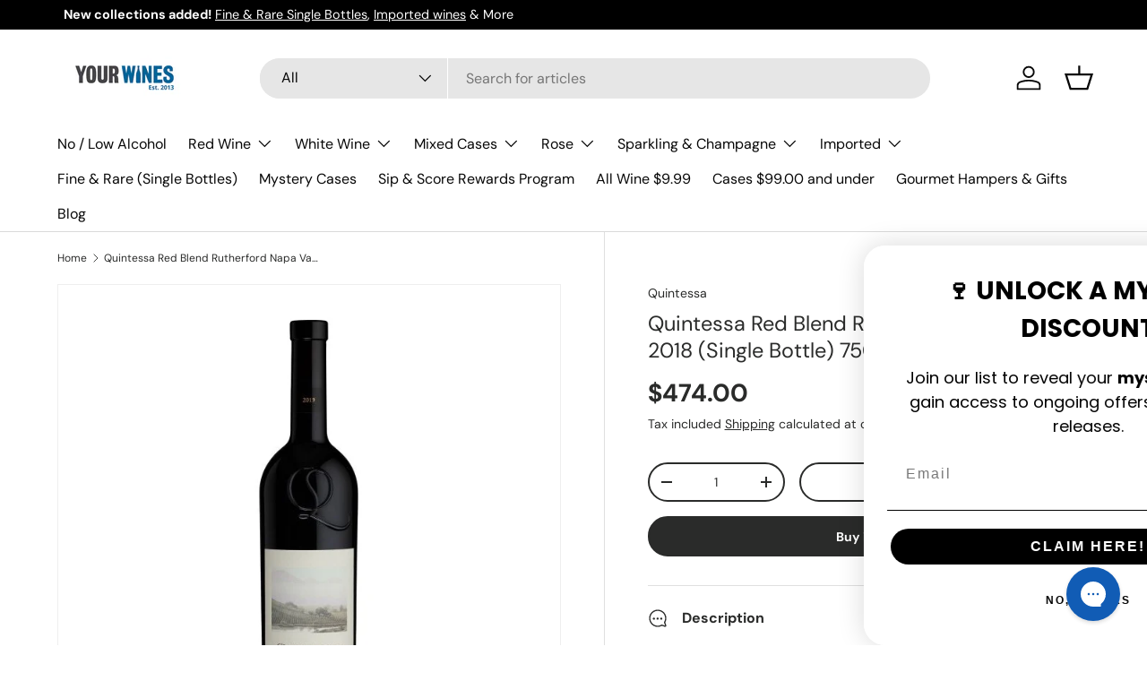

--- FILE ---
content_type: text/html; charset=utf-8
request_url: https://www.yourwines.com.au/products/quintessa-nappa-valley-2018-single-bottle-750ml
body_size: 47564
content:
<!doctype html>
<html class="no-js" lang="en" dir="ltr">
<head><meta charset="utf-8">
<meta name="viewport" content="width=device-width,initial-scale=1">
<title>Quintessa Red Blend Rutherford Napa Valley 2018 (Single Bottle) 750ml &ndash; Your Wines</title><link rel="canonical" href="https://www.yourwines.com.au/products/quintessa-nappa-valley-2018-single-bottle-750ml"><link rel="icon" href="//www.yourwines.com.au/cdn/shop/files/Your_Wines_logo_1467_x_374_px_800_x_800_px_4.png?crop=center&height=48&v=1692584427&width=48" type="image/png">
  <link rel="apple-touch-icon" href="//www.yourwines.com.au/cdn/shop/files/Your_Wines_logo_1467_x_374_px_800_x_800_px_4.png?crop=center&height=180&v=1692584427&width=180"><meta name="description" content="🛒Marketplace Product - Please allow up to 2 - 4 days for dispatch. The 2018 Quintessa is a wine of perfect harmony, with deep flavors and elegant layers that are apparent even from a young age. Intense aromas of cassis, black cherry, and raspberry intermingle with savory notes of sage and thyme; the 2018 Quintessa cont"><meta property="og:site_name" content="Your Wines">
<meta property="og:url" content="https://www.yourwines.com.au/products/quintessa-nappa-valley-2018-single-bottle-750ml">
<meta property="og:title" content="Quintessa Red Blend Rutherford Napa Valley 2018 (Single Bottle) 750ml">
<meta property="og:type" content="product">
<meta property="og:description" content="🛒Marketplace Product - Please allow up to 2 - 4 days for dispatch. The 2018 Quintessa is a wine of perfect harmony, with deep flavors and elegant layers that are apparent even from a young age. Intense aromas of cassis, black cherry, and raspberry intermingle with savory notes of sage and thyme; the 2018 Quintessa cont"><meta property="og:image" content="http://www.yourwines.com.au/cdn/shop/files/Quintessa-RutherfordRed-700x700_2.jpg?crop=center&height=1200&v=1705540754&width=1200">
  <meta property="og:image:secure_url" content="https://www.yourwines.com.au/cdn/shop/files/Quintessa-RutherfordRed-700x700_2.jpg?crop=center&height=1200&v=1705540754&width=1200">
  <meta property="og:image:width" content="700">
  <meta property="og:image:height" content="700"><meta property="og:price:amount" content="474.00">
  <meta property="og:price:currency" content="AUD"><meta name="twitter:card" content="summary_large_image">
<meta name="twitter:title" content="Quintessa Red Blend Rutherford Napa Valley 2018 (Single Bottle) 750ml">
<meta name="twitter:description" content="🛒Marketplace Product - Please allow up to 2 - 4 days for dispatch. The 2018 Quintessa is a wine of perfect harmony, with deep flavors and elegant layers that are apparent even from a young age. Intense aromas of cassis, black cherry, and raspberry intermingle with savory notes of sage and thyme; the 2018 Quintessa cont">
<link rel="preload" href="//www.yourwines.com.au/cdn/shop/t/15/assets/main.css?v=105422942965812551371728927171" as="style"><style data-shopify>
@font-face {
  font-family: "DM Sans";
  font-weight: 400;
  font-style: normal;
  font-display: swap;
  src: url("//www.yourwines.com.au/cdn/fonts/dm_sans/dmsans_n4.ec80bd4dd7e1a334c969c265873491ae56018d72.woff2") format("woff2"),
       url("//www.yourwines.com.au/cdn/fonts/dm_sans/dmsans_n4.87bdd914d8a61247b911147ae68e754d695c58a6.woff") format("woff");
}
@font-face {
  font-family: "DM Sans";
  font-weight: 700;
  font-style: normal;
  font-display: swap;
  src: url("//www.yourwines.com.au/cdn/fonts/dm_sans/dmsans_n7.97e21d81502002291ea1de8aefb79170c6946ce5.woff2") format("woff2"),
       url("//www.yourwines.com.au/cdn/fonts/dm_sans/dmsans_n7.af5c214f5116410ca1d53a2090665620e78e2e1b.woff") format("woff");
}
@font-face {
  font-family: "DM Sans";
  font-weight: 400;
  font-style: italic;
  font-display: swap;
  src: url("//www.yourwines.com.au/cdn/fonts/dm_sans/dmsans_i4.b8fe05e69ee95d5a53155c346957d8cbf5081c1a.woff2") format("woff2"),
       url("//www.yourwines.com.au/cdn/fonts/dm_sans/dmsans_i4.403fe28ee2ea63e142575c0aa47684d65f8c23a0.woff") format("woff");
}
@font-face {
  font-family: "DM Sans";
  font-weight: 700;
  font-style: italic;
  font-display: swap;
  src: url("//www.yourwines.com.au/cdn/fonts/dm_sans/dmsans_i7.52b57f7d7342eb7255084623d98ab83fd96e7f9b.woff2") format("woff2"),
       url("//www.yourwines.com.au/cdn/fonts/dm_sans/dmsans_i7.d5e14ef18a1d4a8ce78a4187580b4eb1759c2eda.woff") format("woff");
}
@font-face {
  font-family: "DM Sans";
  font-weight: 400;
  font-style: normal;
  font-display: swap;
  src: url("//www.yourwines.com.au/cdn/fonts/dm_sans/dmsans_n4.ec80bd4dd7e1a334c969c265873491ae56018d72.woff2") format("woff2"),
       url("//www.yourwines.com.au/cdn/fonts/dm_sans/dmsans_n4.87bdd914d8a61247b911147ae68e754d695c58a6.woff") format("woff");
}
@font-face {
  font-family: "DM Sans";
  font-weight: 400;
  font-style: normal;
  font-display: swap;
  src: url("//www.yourwines.com.au/cdn/fonts/dm_sans/dmsans_n4.ec80bd4dd7e1a334c969c265873491ae56018d72.woff2") format("woff2"),
       url("//www.yourwines.com.au/cdn/fonts/dm_sans/dmsans_n4.87bdd914d8a61247b911147ae68e754d695c58a6.woff") format("woff");
}
:root {
      --bg-color: 255 255 255 / 1.0;
      --bg-color-og: 255 255 255 / 1.0;
      --heading-color: 42 43 42;
      --text-color: 42 43 42;
      --text-color-og: 42 43 42;
      --scrollbar-color: 42 43 42;
      --link-color: 42 43 42;
      --link-color-og: 42 43 42;
      --star-color: 255 159 28;--swatch-border-color-default: 212 213 212;
        --swatch-border-color-active: 149 149 149;
        --swatch-card-size: 24px;
        --swatch-variant-picker-size: 64px;--color-scheme-1-bg: 244 244 244 / 1.0;
      --color-scheme-1-grad: linear-gradient(180deg, rgba(244, 244, 244, 1), rgba(244, 244, 244, 1) 100%);
      --color-scheme-1-heading: 42 43 42;
      --color-scheme-1-text: 42 43 42;
      --color-scheme-1-btn-bg: 0 99 151;
      --color-scheme-1-btn-text: 255 255 255;
      --color-scheme-1-btn-bg-hover: 41 131 179;--color-scheme-2-bg: 42 43 42 / 1.0;
      --color-scheme-2-grad: linear-gradient(225deg, rgba(51, 59, 67, 0.88) 8%, rgba(41, 47, 54, 1) 56%, rgba(20, 20, 20, 1) 92%);
      --color-scheme-2-heading: 0 99 151;
      --color-scheme-2-text: 255 255 255;
      --color-scheme-2-btn-bg: 0 99 151;
      --color-scheme-2-btn-text: 255 255 255;
      --color-scheme-2-btn-bg-hover: 41 131 179;--color-scheme-3-bg: 0 99 151 / 1.0;
      --color-scheme-3-grad: linear-gradient(46deg, rgba(0, 99, 151, 1) 8%, rgba(234, 73, 0, 1) 32%, rgba(255, 88, 13, 0.88) 92%);
      --color-scheme-3-heading: 255 255 255;
      --color-scheme-3-text: 255 255 255;
      --color-scheme-3-btn-bg: 42 43 42;
      --color-scheme-3-btn-text: 255 255 255;
      --color-scheme-3-btn-bg-hover: 82 83 82;

      --drawer-bg-color: 255 255 255 / 1.0;
      --drawer-text-color: 42 43 42;

      --panel-bg-color: 244 244 244 / 1.0;
      --panel-heading-color: 42 43 42;
      --panel-text-color: 42 43 42;

      --in-stock-text-color: 0 99 151;
      --low-stock-text-color: 210 134 26;
      --very-low-stock-text-color: 180 12 28;
      --no-stock-text-color: 119 119 119;
      --no-stock-backordered-text-color: 119 119 119;

      --error-bg-color: 252 237 238;
      --error-text-color: 180 12 28;
      --success-bg-color: 232 246 234;
      --success-text-color: 44 126 63;
      --info-bg-color: 228 237 250;
      --info-text-color: 0 99 151;

      --heading-font-family: "DM Sans", sans-serif;
      --heading-font-style: normal;
      --heading-font-weight: 400;
      --heading-scale-start: 4;

      --navigation-font-family: "DM Sans", sans-serif;
      --navigation-font-style: normal;
      --navigation-font-weight: 400;--heading-text-transform: none;
--subheading-text-transform: none;
      --body-font-family: "DM Sans", sans-serif;
      --body-font-style: normal;
      --body-font-weight: 400;
      --body-font-size: 16;

      --section-gap: 48;
      --heading-gap: calc(8 * var(--space-unit));--grid-column-gap: 20px;--btn-bg-color: 42 43 42;
      --btn-bg-hover-color: 82 83 82;
      --btn-text-color: 255 255 255;
      --btn-bg-color-og: 42 43 42;
      --btn-text-color-og: 255 255 255;
      --btn-alt-bg-color: 255 255 255;
      --btn-alt-bg-alpha: 1.0;
      --btn-alt-text-color: 42 43 42;
      --btn-border-width: 2px;
      --btn-padding-y: 12px;

      
      --btn-border-radius: 28px;
      

      --btn-lg-border-radius: 50%;
      --btn-icon-border-radius: 50%;
      --input-with-btn-inner-radius: var(--btn-border-radius);

      --input-bg-color: 255 255 255 / 1.0;
      --input-text-color: 42 43 42;
      --input-border-width: 2px;
      --input-border-radius: 26px;
      --textarea-border-radius: 12px;
      --input-border-radius: 28px;
      --input-lg-border-radius: 34px;
      --input-bg-color-diff-3: #f7f7f7;
      --input-bg-color-diff-6: #f0f0f0;

      --modal-border-radius: 16px;
      --modal-overlay-color: 0 0 0;
      --modal-overlay-opacity: 0.4;
      --drawer-border-radius: 16px;
      --overlay-border-radius: 0px;

      --custom-label-bg-color: 13 44 84;
      --custom-label-text-color: 255 255 255;--sale-label-bg-color: 0 99 151;
      --sale-label-text-color: 255 255 255;--sold-out-label-bg-color: 42 43 42;
      --sold-out-label-text-color: 255 255 255;--new-label-bg-color: 0 99 151;
      --new-label-text-color: 255 255 255;--preorder-label-bg-color: 0 166 237;
      --preorder-label-text-color: 255 255 255;

      --collection-label-color: 0 126 18;

      --page-width: 1260px;
      --gutter-sm: 20px;
      --gutter-md: 32px;
      --gutter-lg: 64px;

      --payment-terms-bg-color: #ffffff;

      --coll-card-bg-color: #F9F9F9;
      --coll-card-border-color: #f2f2f2;

      --card-highlight-bg-color: #F9F9F9;
      --card-highlight-text-color: 85 85 85;
      --card-highlight-border-color: #E1E1E1;
        
          --aos-animate-duration: 0.6s;
        

        
          --aos-min-width: 0;
        
      

      --reading-width: 48em;
    }

    @media (max-width: 769px) {
      :root {
        --reading-width: 36em;
      }
    }
  </style><link rel="stylesheet" href="//www.yourwines.com.au/cdn/shop/t/15/assets/main.css?v=105422942965812551371728927171">
  <script src="//www.yourwines.com.au/cdn/shop/t/15/assets/main.js?v=100213628668160008241727773627" defer="defer"></script><link rel="preload" href="//www.yourwines.com.au/cdn/fonts/dm_sans/dmsans_n4.ec80bd4dd7e1a334c969c265873491ae56018d72.woff2" as="font" type="font/woff2" crossorigin fetchpriority="high"><link rel="preload" href="//www.yourwines.com.au/cdn/fonts/dm_sans/dmsans_n4.ec80bd4dd7e1a334c969c265873491ae56018d72.woff2" as="font" type="font/woff2" crossorigin fetchpriority="high"><script>window.performance && window.performance.mark && window.performance.mark('shopify.content_for_header.start');</script><meta name="google-site-verification" content="5CltfQ3TZxL0Lnm2cM1xY7IB-LyWMlz3fkbWHVHhl1o">
<meta name="google-site-verification" content="Q-7cqxCRSK_uNJiBfzX2gc3SCw5cviwAf6ZUwPkRErk">
<meta id="shopify-digital-wallet" name="shopify-digital-wallet" content="/8349515881/digital_wallets/dialog">
<meta name="shopify-checkout-api-token" content="a3a92e1701c2fc275eead7947c4dce8d">
<meta id="in-context-paypal-metadata" data-shop-id="8349515881" data-venmo-supported="false" data-environment="production" data-locale="en_US" data-paypal-v4="true" data-currency="AUD">
<link rel="alternate" type="application/json+oembed" href="https://www.yourwines.com.au/products/quintessa-nappa-valley-2018-single-bottle-750ml.oembed">
<script async="async" src="/checkouts/internal/preloads.js?locale=en-AU"></script>
<script id="apple-pay-shop-capabilities" type="application/json">{"shopId":8349515881,"countryCode":"AU","currencyCode":"AUD","merchantCapabilities":["supports3DS"],"merchantId":"gid:\/\/shopify\/Shop\/8349515881","merchantName":"Your Wines","requiredBillingContactFields":["postalAddress","email","phone"],"requiredShippingContactFields":["postalAddress","email","phone"],"shippingType":"shipping","supportedNetworks":["visa","masterCard","amex","jcb"],"total":{"type":"pending","label":"Your Wines","amount":"1.00"},"shopifyPaymentsEnabled":true,"supportsSubscriptions":true}</script>
<script id="shopify-features" type="application/json">{"accessToken":"a3a92e1701c2fc275eead7947c4dce8d","betas":["rich-media-storefront-analytics"],"domain":"www.yourwines.com.au","predictiveSearch":true,"shopId":8349515881,"locale":"en"}</script>
<script>var Shopify = Shopify || {};
Shopify.shop = "your-wines-store.myshopify.com";
Shopify.locale = "en";
Shopify.currency = {"active":"AUD","rate":"1.0"};
Shopify.country = "AU";
Shopify.theme = {"name":"Enterprise Version 1.6.0 - Updated on 15\/10\/24","id":172108218674,"schema_name":"Enterprise","schema_version":"1.6.0","theme_store_id":1657,"role":"main"};
Shopify.theme.handle = "null";
Shopify.theme.style = {"id":null,"handle":null};
Shopify.cdnHost = "www.yourwines.com.au/cdn";
Shopify.routes = Shopify.routes || {};
Shopify.routes.root = "/";</script>
<script type="module">!function(o){(o.Shopify=o.Shopify||{}).modules=!0}(window);</script>
<script>!function(o){function n(){var o=[];function n(){o.push(Array.prototype.slice.apply(arguments))}return n.q=o,n}var t=o.Shopify=o.Shopify||{};t.loadFeatures=n(),t.autoloadFeatures=n()}(window);</script>
<script id="shop-js-analytics" type="application/json">{"pageType":"product"}</script>
<script defer="defer" async type="module" src="//www.yourwines.com.au/cdn/shopifycloud/shop-js/modules/v2/client.init-shop-cart-sync_D0dqhulL.en.esm.js"></script>
<script defer="defer" async type="module" src="//www.yourwines.com.au/cdn/shopifycloud/shop-js/modules/v2/chunk.common_CpVO7qML.esm.js"></script>
<script type="module">
  await import("//www.yourwines.com.au/cdn/shopifycloud/shop-js/modules/v2/client.init-shop-cart-sync_D0dqhulL.en.esm.js");
await import("//www.yourwines.com.au/cdn/shopifycloud/shop-js/modules/v2/chunk.common_CpVO7qML.esm.js");

  window.Shopify.SignInWithShop?.initShopCartSync?.({"fedCMEnabled":true,"windoidEnabled":true});

</script>
<script>(function() {
  var isLoaded = false;
  function asyncLoad() {
    if (isLoaded) return;
    isLoaded = true;
    var urls = ["https:\/\/cdn1.stamped.io\/files\/widget.min.js?shop=your-wines-store.myshopify.com","https:\/\/static.klaviyo.com\/onsite\/js\/klaviyo.js?company_id=TRvGzM\u0026shop=your-wines-store.myshopify.com","https:\/\/static.klaviyo.com\/onsite\/js\/klaviyo.js?company_id=TRvGzM\u0026shop=your-wines-store.myshopify.com","https:\/\/config.gorgias.chat\/bundle-loader\/01HM7Z7VQXBZCA41G60S5ZBWFK?source=shopify1click\u0026shop=your-wines-store.myshopify.com","https:\/\/cdn.adtrace.ai\/facebook-track.js?shop=your-wines-store.myshopify.com","https:\/\/d18eg7dreypte5.cloudfront.net\/browse-abandonment\/smsbump_timer.js?shop=your-wines-store.myshopify.com","https:\/\/cdn.adtrace.ai\/google-track.js?shop=your-wines-store.myshopify.com","https:\/\/cdn.jsdelivr.net\/gh\/tabgraf-tech\/logify@latest\/logify.js?sd=your-wines-store.myshopify.com\u0026shop=your-wines-store.myshopify.com","https:\/\/cdn.jsdelivr.net\/gh\/tabgraf-tech\/logify@latest\/logify.js?sd=your-wines-store.myshopify.com\u0026shop=your-wines-store.myshopify.com","https:\/\/cdn.9gtb.com\/loader.js?g_cvt_id=a4785393-019b-4d49-9fad-ae110a3cab5d\u0026shop=your-wines-store.myshopify.com"];
    for (var i = 0; i < urls.length; i++) {
      var s = document.createElement('script');
      s.type = 'text/javascript';
      s.async = true;
      s.src = urls[i];
      var x = document.getElementsByTagName('script')[0];
      x.parentNode.insertBefore(s, x);
    }
  };
  if(window.attachEvent) {
    window.attachEvent('onload', asyncLoad);
  } else {
    window.addEventListener('load', asyncLoad, false);
  }
})();</script>
<script id="__st">var __st={"a":8349515881,"offset":39600,"reqid":"c14e68bb-32dc-463d-9dda-2f282ac2f72c-1765250821","pageurl":"www.yourwines.com.au\/products\/quintessa-nappa-valley-2018-single-bottle-750ml","u":"c6a17b1f4cc3","p":"product","rtyp":"product","rid":9000726921522};</script>
<script>window.ShopifyPaypalV4VisibilityTracking = true;</script>
<script id="captcha-bootstrap">!function(){'use strict';const t='contact',e='account',n='new_comment',o=[[t,t],['blogs',n],['comments',n],[t,'customer']],c=[[e,'customer_login'],[e,'guest_login'],[e,'recover_customer_password'],[e,'create_customer']],r=t=>t.map((([t,e])=>`form[action*='/${t}']:not([data-nocaptcha='true']) input[name='form_type'][value='${e}']`)).join(','),a=t=>()=>t?[...document.querySelectorAll(t)].map((t=>t.form)):[];function s(){const t=[...o],e=r(t);return a(e)}const i='password',u='form_key',d=['recaptcha-v3-token','g-recaptcha-response','h-captcha-response',i],f=()=>{try{return window.sessionStorage}catch{return}},m='__shopify_v',_=t=>t.elements[u];function p(t,e,n=!1){try{const o=window.sessionStorage,c=JSON.parse(o.getItem(e)),{data:r}=function(t){const{data:e,action:n}=t;return t[m]||n?{data:e,action:n}:{data:t,action:n}}(c);for(const[e,n]of Object.entries(r))t.elements[e]&&(t.elements[e].value=n);n&&o.removeItem(e)}catch(o){console.error('form repopulation failed',{error:o})}}const l='form_type',E='cptcha';function T(t){t.dataset[E]=!0}const w=window,h=w.document,L='Shopify',v='ce_forms',y='captcha';let A=!1;((t,e)=>{const n=(g='f06e6c50-85a8-45c8-87d0-21a2b65856fe',I='https://cdn.shopify.com/shopifycloud/storefront-forms-hcaptcha/ce_storefront_forms_captcha_hcaptcha.v1.5.2.iife.js',D={infoText:'Protected by hCaptcha',privacyText:'Privacy',termsText:'Terms'},(t,e,n)=>{const o=w[L][v],c=o.bindForm;if(c)return c(t,g,e,D).then(n);var r;o.q.push([[t,g,e,D],n]),r=I,A||(h.body.append(Object.assign(h.createElement('script'),{id:'captcha-provider',async:!0,src:r})),A=!0)});var g,I,D;w[L]=w[L]||{},w[L][v]=w[L][v]||{},w[L][v].q=[],w[L][y]=w[L][y]||{},w[L][y].protect=function(t,e){n(t,void 0,e),T(t)},Object.freeze(w[L][y]),function(t,e,n,w,h,L){const[v,y,A,g]=function(t,e,n){const i=e?o:[],u=t?c:[],d=[...i,...u],f=r(d),m=r(i),_=r(d.filter((([t,e])=>n.includes(e))));return[a(f),a(m),a(_),s()]}(w,h,L),I=t=>{const e=t.target;return e instanceof HTMLFormElement?e:e&&e.form},D=t=>v().includes(t);t.addEventListener('submit',(t=>{const e=I(t);if(!e)return;const n=D(e)&&!e.dataset.hcaptchaBound&&!e.dataset.recaptchaBound,o=_(e),c=g().includes(e)&&(!o||!o.value);(n||c)&&t.preventDefault(),c&&!n&&(function(t){try{if(!f())return;!function(t){const e=f();if(!e)return;const n=_(t);if(!n)return;const o=n.value;o&&e.removeItem(o)}(t);const e=Array.from(Array(32),(()=>Math.random().toString(36)[2])).join('');!function(t,e){_(t)||t.append(Object.assign(document.createElement('input'),{type:'hidden',name:u})),t.elements[u].value=e}(t,e),function(t,e){const n=f();if(!n)return;const o=[...t.querySelectorAll(`input[type='${i}']`)].map((({name:t})=>t)),c=[...d,...o],r={};for(const[a,s]of new FormData(t).entries())c.includes(a)||(r[a]=s);n.setItem(e,JSON.stringify({[m]:1,action:t.action,data:r}))}(t,e)}catch(e){console.error('failed to persist form',e)}}(e),e.submit())}));const S=(t,e)=>{t&&!t.dataset[E]&&(n(t,e.some((e=>e===t))),T(t))};for(const o of['focusin','change'])t.addEventListener(o,(t=>{const e=I(t);D(e)&&S(e,y())}));const B=e.get('form_key'),M=e.get(l),P=B&&M;t.addEventListener('DOMContentLoaded',(()=>{const t=y();if(P)for(const e of t)e.elements[l].value===M&&p(e,B);[...new Set([...A(),...v().filter((t=>'true'===t.dataset.shopifyCaptcha))])].forEach((e=>S(e,t)))}))}(h,new URLSearchParams(w.location.search),n,t,e,['guest_login'])})(!0,!0)}();</script>
<script integrity="sha256-52AcMU7V7pcBOXWImdc/TAGTFKeNjmkeM1Pvks/DTgc=" data-source-attribution="shopify.loadfeatures" defer="defer" src="//www.yourwines.com.au/cdn/shopifycloud/storefront/assets/storefront/load_feature-81c60534.js" crossorigin="anonymous"></script>
<script data-source-attribution="shopify.dynamic_checkout.dynamic.init">var Shopify=Shopify||{};Shopify.PaymentButton=Shopify.PaymentButton||{isStorefrontPortableWallets:!0,init:function(){window.Shopify.PaymentButton.init=function(){};var t=document.createElement("script");t.src="https://www.yourwines.com.au/cdn/shopifycloud/portable-wallets/latest/portable-wallets.en.js",t.type="module",document.head.appendChild(t)}};
</script>
<script data-source-attribution="shopify.dynamic_checkout.buyer_consent">
  function portableWalletsHideBuyerConsent(e){var t=document.getElementById("shopify-buyer-consent"),n=document.getElementById("shopify-subscription-policy-button");t&&n&&(t.classList.add("hidden"),t.setAttribute("aria-hidden","true"),n.removeEventListener("click",e))}function portableWalletsShowBuyerConsent(e){var t=document.getElementById("shopify-buyer-consent"),n=document.getElementById("shopify-subscription-policy-button");t&&n&&(t.classList.remove("hidden"),t.removeAttribute("aria-hidden"),n.addEventListener("click",e))}window.Shopify?.PaymentButton&&(window.Shopify.PaymentButton.hideBuyerConsent=portableWalletsHideBuyerConsent,window.Shopify.PaymentButton.showBuyerConsent=portableWalletsShowBuyerConsent);
</script>
<script>
  function portableWalletsCleanup(e){e&&e.src&&console.error("Failed to load portable wallets script "+e.src);var t=document.querySelectorAll("shopify-accelerated-checkout .shopify-payment-button__skeleton, shopify-accelerated-checkout-cart .wallet-cart-button__skeleton"),e=document.getElementById("shopify-buyer-consent");for(let e=0;e<t.length;e++)t[e].remove();e&&e.remove()}function portableWalletsNotLoadedAsModule(e){e instanceof ErrorEvent&&"string"==typeof e.message&&e.message.includes("import.meta")&&"string"==typeof e.filename&&e.filename.includes("portable-wallets")&&(window.removeEventListener("error",portableWalletsNotLoadedAsModule),window.Shopify.PaymentButton.failedToLoad=e,"loading"===document.readyState?document.addEventListener("DOMContentLoaded",window.Shopify.PaymentButton.init):window.Shopify.PaymentButton.init())}window.addEventListener("error",portableWalletsNotLoadedAsModule);
</script>

<script type="module" src="https://www.yourwines.com.au/cdn/shopifycloud/portable-wallets/latest/portable-wallets.en.js" onError="portableWalletsCleanup(this)" crossorigin="anonymous"></script>
<script nomodule>
  document.addEventListener("DOMContentLoaded", portableWalletsCleanup);
</script>

<link id="shopify-accelerated-checkout-styles" rel="stylesheet" media="screen" href="https://www.yourwines.com.au/cdn/shopifycloud/portable-wallets/latest/accelerated-checkout-backwards-compat.css" crossorigin="anonymous">
<style id="shopify-accelerated-checkout-cart">
        #shopify-buyer-consent {
  margin-top: 1em;
  display: inline-block;
  width: 100%;
}

#shopify-buyer-consent.hidden {
  display: none;
}

#shopify-subscription-policy-button {
  background: none;
  border: none;
  padding: 0;
  text-decoration: underline;
  font-size: inherit;
  cursor: pointer;
}

#shopify-subscription-policy-button::before {
  box-shadow: none;
}

      </style>
<script id="sections-script" data-sections="header,footer" defer="defer" src="//www.yourwines.com.au/cdn/shop/t/15/compiled_assets/scripts.js?10289"></script>
<script>window.performance && window.performance.mark && window.performance.mark('shopify.content_for_header.end');</script>

    <script src="//www.yourwines.com.au/cdn/shop/t/15/assets/animate-on-scroll.js?v=15249566486942820451727773626" defer="defer"></script>
    <link rel="stylesheet" href="//www.yourwines.com.au/cdn/shop/t/15/assets/animate-on-scroll.css?v=116194678796051782541727773626">
  

  <script>document.documentElement.className = document.documentElement.className.replace('no-js', 'js');</script><!-- CC Custom Head Start --><!-- CC Custom Head End --><!-- BEGIN app block: shopify://apps/blockify-fraud-filter/blocks/app_embed/2e3e0ba5-0e70-447a-9ec5-3bf76b5ef12e --> 
 
 
    <script>
        window.blockifyShopIdentifier = "your-wines-store.myshopify.com";
        window.ipBlockerMetafields = "{\"showOverlayByPass\":false,\"disableSpyExtensions\":false,\"blockUnknownBots\":false,\"activeApp\":true,\"blockByMetafield\":true,\"visitorAnalytic\":false,\"showWatermark\":true,\"token\":\"eyJhbGciOiJIUzI1NiIsInR5cCI6IkpXVCJ9.eyJpZGVudGlmaWVySWQiOiJ5b3VyLXdpbmVzLXN0b3JlLm15c2hvcGlmeS5jb20iLCJpYXQiOjE3NDI5NDMyNDV9.mwfIh6slEpKZ0XrU9mqlNQu0_y4sIg162efpgAKel0M\"}";
        window.blockifyRules = "{\"whitelist\":[],\"blacklist\":[{\"id\":435281,\"type\":\"1\",\"country\":\"IN\",\"criteria\":\"3\",\"priority\":\"1\"}]}";
        window.ipblockerBlockTemplate = "{\"customCss\":\"#blockify---container{--bg-blockify: #fff;position:relative}#blockify---container::after{content:'';position:absolute;inset:0;background-repeat:no-repeat !important;background-size:cover !important;background:var(--bg-blockify);z-index:0}#blockify---container #blockify---container__inner{display:flex;flex-direction:column;align-items:center;position:relative;z-index:1}#blockify---container #blockify---container__inner #blockify-block-content{display:flex;flex-direction:column;align-items:center;text-align:center}#blockify---container #blockify---container__inner #blockify-block-content #blockify-block-superTitle{display:none !important}#blockify---container #blockify---container__inner #blockify-block-content #blockify-block-title{font-size:313%;font-weight:bold;margin-top:1em}@media only screen and (min-width: 768px) and (max-width: 1199px){#blockify---container #blockify---container__inner #blockify-block-content #blockify-block-title{font-size:188%}}@media only screen and (max-width: 767px){#blockify---container #blockify---container__inner #blockify-block-content #blockify-block-title{font-size:107%}}#blockify---container #blockify---container__inner #blockify-block-content #blockify-block-description{font-size:125%;margin:1.5em;line-height:1.5}@media only screen and (min-width: 768px) and (max-width: 1199px){#blockify---container #blockify---container__inner #blockify-block-content #blockify-block-description{font-size:88%}}@media only screen and (max-width: 767px){#blockify---container #blockify---container__inner #blockify-block-content #blockify-block-description{font-size:107%}}#blockify---container #blockify---container__inner #blockify-block-content #blockify-block-description #blockify-block-text-blink{display:none !important}#blockify---container #blockify---container__inner #blockify-logo-block-image{position:relative;width:400px;height:auto;max-height:300px}@media only screen and (max-width: 767px){#blockify---container #blockify---container__inner #blockify-logo-block-image{width:200px}}#blockify---container #blockify---container__inner #blockify-logo-block-image::before{content:'';display:block;padding-bottom:56.2%}#blockify---container #blockify---container__inner #blockify-logo-block-image img{position:absolute;top:0;left:0;width:100%;height:100%;object-fit:contain}\\n\",\"logoImage\":{\"active\":true,\"value\":\"https:\/\/fraud.blockifyapp.com\/s\/api\/public\/assets\/default-thumbnail.png\",\"altText\":\"Red octagonal stop sign with a black hand symbol in the center, indicating a warning or prohibition\"},\"superTitle\":{\"active\":false,\"text\":\"403\",\"color\":\"#899df1\"},\"title\":{\"active\":true,\"text\":\"Access Denied\",\"color\":\"#000\"},\"description\":{\"active\":true,\"text\":\"The site owner may have set restrictions that prevent you from accessing the site. Please contact the site owner for access.\",\"color\":\"#000\"},\"background\":{\"active\":true,\"value\":\"#fff\",\"type\":\"1\",\"colorFrom\":null,\"colorTo\":null}}";

        
            window.blockifyProductCollections = [458039918898,171635441769,485169791282,498100797746,498146574642,91854667881,94621859945,91854504041,460183929138,463166079282];
        
    </script>
<link href="https://cdn.shopify.com/extensions/019aef52-1c92-715b-a4f7-9f556e1190cf/blockify-shopify-276/assets/blockify-embed.min.js" as="script" type="text/javascript" rel="preload"><link href="https://cdn.shopify.com/extensions/019aef52-1c92-715b-a4f7-9f556e1190cf/blockify-shopify-276/assets/prevent-bypass-script.min.js" as="script" type="text/javascript" rel="preload">
<script type="text/javascript">
    window.blockifyBaseUrl = 'https://fraud.blockifyapp.com/s/api';
    window.blockifyPublicUrl = 'https://fraud.blockifyapp.com/s/api/public';
    window.bucketUrl = 'https://storage.synctrack.io/megamind-fraud';
</script>
<script type="text/javascript">
  window.blockifyChecking = true;
</script>
<script id="blockifyScriptByPass" type="text/javascript" src=https://cdn.shopify.com/extensions/019aef52-1c92-715b-a4f7-9f556e1190cf/blockify-shopify-276/assets/prevent-bypass-script.min.js async></script>
<script id="blockifyScriptTag" type="text/javascript" src=https://cdn.shopify.com/extensions/019aef52-1c92-715b-a4f7-9f556e1190cf/blockify-shopify-276/assets/blockify-embed.min.js async></script>


<!-- END app block --><!-- BEGIN app block: shopify://apps/capi-facebook-pixel-meta-api/blocks/facebook-ads-pixels/4ad3004f-fa0b-4587-a4f1-4d8ce89e9fbb -->






    <meta data-adtfp="413604138260830"></meta>




<script>
    window.__adTraceFacebookPaused = ``;
    window.__adTraceFacebookServerSideApiEnabled = `true`;
    window.__adTraceShopifyDomain = `https://www.yourwines.com.au`;
    window.__adTraceIsProductPage = `product`.includes("product");
    window.__adTraceShopCurrency = `AUD`;
    window.__adTraceProductInfo = {
        "id": "9000726921522",
        "name": `Quintessa Red Blend Rutherford Napa Valley 2018 (Single Bottle) 750ml`,
        "price": "474.00",
        "url": "/products/quintessa-nappa-valley-2018-single-bottle-750ml",
        "description": "\n\u003cp\u003e\u003cspan\u003e🛒\u003c\/span\u003e\u003cb\u003e\u003ci\u003eMarketplace Product - Please allow up to 2 - 4 days for dispatch.\u003c\/i\u003e\u003c\/b\u003e\u003c\/p\u003e\n\u003cp\u003e\u003cspan style=\"font-size: 0.875rem;\"\u003eThe 2018 Quintessa is a wine of perfect harmony, with deep flavors and elegant layers that are apparent even from a young age. Intense aromas of cassis, black cherry, and raspberry intermingle with savory notes of sage and thyme; the 2018 Quintessa continues to unfold as notes of dark chocolate, graphite and fresh tobacco mingle with the fresh fruit. \u003c\/span\u003e\u003cbr\u003e\u003cbr\u003ePrecise and dense, the wine shows supple tannin that play with flavors of black cherry, dark chocolate, and crushed rocks. The 2018 Quintessa has a perfect balance of fresh acidity followed by bright fruit and minerality at the finish that portends unparalleled aging potential.\u003cbr\u003e\u003cbr\u003e Blend: 92% Cabernet Sauvignon, 2% Merlot, 3% Cabernet Franc, 2% Carmenére, 1% Petit Verdot\u003cbr\u003e\u003cbr\u003e Pair with beef, lamb and poultry. \u003cbr\u003e\u003cbr\u003eRegion: Napa Valley, California, USA\u003cbr\u003eAlc: 14.5% \u003cbr\u003eVintage: 2018\u003cbr\u003eCase: Single Bottle \u003cbr\u003eSize: 750ml \u003cbr\u003e \u003cbr\u003eLiquor Act 2007 \u003cbr\u003eIt is against the law to sell or supply alcohol to, or to obtain alcohol on behalf of, a person under the age of 18 years. Liquor license LIQP770017007\u003c\/p\u003e",
        "image": "//www.yourwines.com.au/cdn/shop/files/Quintessa-RutherfordRed-700x700_2.jpg?v=1705540754"
    };
    
</script>
<!-- END app block --><!-- BEGIN app block: shopify://apps/klaviyo-email-marketing-sms/blocks/klaviyo-onsite-embed/2632fe16-c075-4321-a88b-50b567f42507 -->












  <script async src="https://static.klaviyo.com/onsite/js/TRvGzM/klaviyo.js?company_id=TRvGzM"></script>
  <script>!function(){if(!window.klaviyo){window._klOnsite=window._klOnsite||[];try{window.klaviyo=new Proxy({},{get:function(n,i){return"push"===i?function(){var n;(n=window._klOnsite).push.apply(n,arguments)}:function(){for(var n=arguments.length,o=new Array(n),w=0;w<n;w++)o[w]=arguments[w];var t="function"==typeof o[o.length-1]?o.pop():void 0,e=new Promise((function(n){window._klOnsite.push([i].concat(o,[function(i){t&&t(i),n(i)}]))}));return e}}})}catch(n){window.klaviyo=window.klaviyo||[],window.klaviyo.push=function(){var n;(n=window._klOnsite).push.apply(n,arguments)}}}}();</script>

  
    <script id="viewed_product">
      if (item == null) {
        var _learnq = _learnq || [];

        var MetafieldReviews = null
        var MetafieldYotpoRating = null
        var MetafieldYotpoCount = null
        var MetafieldLooxRating = null
        var MetafieldLooxCount = null
        var okendoProduct = null
        var okendoProductReviewCount = null
        var okendoProductReviewAverageValue = null
        try {
          // The following fields are used for Customer Hub recently viewed in order to add reviews.
          // This information is not part of __kla_viewed. Instead, it is part of __kla_viewed_reviewed_items
          MetafieldReviews = {"rating_count":0};
          MetafieldYotpoRating = "0"
          MetafieldYotpoCount = "0"
          MetafieldLooxRating = null
          MetafieldLooxCount = null

          okendoProduct = null
          // If the okendo metafield is not legacy, it will error, which then requires the new json formatted data
          if (okendoProduct && 'error' in okendoProduct) {
            okendoProduct = null
          }
          okendoProductReviewCount = okendoProduct ? okendoProduct.reviewCount : null
          okendoProductReviewAverageValue = okendoProduct ? okendoProduct.reviewAverageValue : null
        } catch (error) {
          console.error('Error in Klaviyo onsite reviews tracking:', error);
        }

        var item = {
          Name: "Quintessa Red Blend Rutherford Napa Valley 2018 (Single Bottle) 750ml",
          ProductID: 9000726921522,
          Categories: ["ALL","Best Sellers","CED eBay","EOFY excluding Penfolds","Exclude Penfolds","Imported Wines","Red Blend Wines","Red Wine","Single Bottles","USA"],
          ImageURL: "https://www.yourwines.com.au/cdn/shop/files/Quintessa-RutherfordRed-700x700_2_grande.jpg?v=1705540754",
          URL: "https://www.yourwines.com.au/products/quintessa-nappa-valley-2018-single-bottle-750ml",
          Brand: "Quintessa",
          Price: "$474.00",
          Value: "474.00",
          CompareAtPrice: "$0.00"
        };
        _learnq.push(['track', 'Viewed Product', item]);
        _learnq.push(['trackViewedItem', {
          Title: item.Name,
          ItemId: item.ProductID,
          Categories: item.Categories,
          ImageUrl: item.ImageURL,
          Url: item.URL,
          Metadata: {
            Brand: item.Brand,
            Price: item.Price,
            Value: item.Value,
            CompareAtPrice: item.CompareAtPrice
          },
          metafields:{
            reviews: MetafieldReviews,
            yotpo:{
              rating: MetafieldYotpoRating,
              count: MetafieldYotpoCount,
            },
            loox:{
              rating: MetafieldLooxRating,
              count: MetafieldLooxCount,
            },
            okendo: {
              rating: okendoProductReviewAverageValue,
              count: okendoProductReviewCount,
            }
          }
        }]);
      }
    </script>
  




  <script>
    window.klaviyoReviewsProductDesignMode = false
  </script>







<!-- END app block --><!-- BEGIN app block: shopify://apps/yotpo-product-reviews/blocks/settings/eb7dfd7d-db44-4334-bc49-c893b51b36cf -->


  <script type="text/javascript" src="https://cdn-widgetsrepository.yotpo.com/v1/loader/jJoLmdS7wyzFokFcqGCJA7JrO7iz2uUX6mgeZttI?languageCode=en" async></script>



  
<!-- END app block --><!-- BEGIN app block: shopify://apps/yotpo-loyalty-rewards/blocks/loader-app-embed-block/2f9660df-5018-4e02-9868-ee1fb88d6ccd -->
    <script src="https://cdn-widgetsrepository.yotpo.com/v1/loader/61SgIUa3ZHAfTRYW4SmuKQ" async></script>




<!-- END app block --><!-- BEGIN app block: shopify://apps/google-ads-ga4-analytics-adt/blocks/google-analytics-4/25a47c90-9437-4f66-918c-3c9a15d7897f -->









<script>
    window.__adTraceGooglePaused = ``;
    window.__adTraceGoogleServerSideApiEnabled = ``;
    window.__adTraceShopifyDomain = `https://www.yourwines.com.au`;
    window.__adTraceIsProductPage = `product`.includes("product");
    window.__adTraceShopCurrency = `AUD`;
    window.__adTraceProductInfo = {
        "id": "9000726921522",
        "name": `Quintessa Red Blend Rutherford Napa Valley 2018 (Single Bottle) 750ml`,
        "price": "474.00",
        "url": "/products/quintessa-nappa-valley-2018-single-bottle-750ml",
        "description": "\n\u003cp\u003e\u003cspan\u003e🛒\u003c\/span\u003e\u003cb\u003e\u003ci\u003eMarketplace Product - Please allow up to 2 - 4 days for dispatch.\u003c\/i\u003e\u003c\/b\u003e\u003c\/p\u003e\n\u003cp\u003e\u003cspan style=\"font-size: 0.875rem;\"\u003eThe 2018 Quintessa is a wine of perfect harmony, with deep flavors and elegant layers that are apparent even from a young age. Intense aromas of cassis, black cherry, and raspberry intermingle with savory notes of sage and thyme; the 2018 Quintessa continues to unfold as notes of dark chocolate, graphite and fresh tobacco mingle with the fresh fruit. \u003c\/span\u003e\u003cbr\u003e\u003cbr\u003ePrecise and dense, the wine shows supple tannin that play with flavors of black cherry, dark chocolate, and crushed rocks. The 2018 Quintessa has a perfect balance of fresh acidity followed by bright fruit and minerality at the finish that portends unparalleled aging potential.\u003cbr\u003e\u003cbr\u003e Blend: 92% Cabernet Sauvignon, 2% Merlot, 3% Cabernet Franc, 2% Carmenére, 1% Petit Verdot\u003cbr\u003e\u003cbr\u003e Pair with beef, lamb and poultry. \u003cbr\u003e\u003cbr\u003eRegion: Napa Valley, California, USA\u003cbr\u003eAlc: 14.5% \u003cbr\u003eVintage: 2018\u003cbr\u003eCase: Single Bottle \u003cbr\u003eSize: 750ml \u003cbr\u003e \u003cbr\u003eLiquor Act 2007 \u003cbr\u003eIt is against the law to sell or supply alcohol to, or to obtain alcohol on behalf of, a person under the age of 18 years. Liquor license LIQP770017007\u003c\/p\u003e",
        "image": "//www.yourwines.com.au/cdn/shop/files/Quintessa-RutherfordRed-700x700_2.jpg?v=1705540754"
    };
    
</script>
<!-- END app block --><script src="https://cdn.shopify.com/extensions/15956640-5fbd-4282-a77e-c39c9c2d6136/facebook-instagram-pixels-at-90/assets/facebook-pixel.js" type="text/javascript" defer="defer"></script>
<script src="https://cdn.shopify.com/extensions/019aefdb-c251-7aa5-b703-6b7125d135b5/klaviyo-email-marketing-43/assets/app.js" type="text/javascript" defer="defer"></script>
<link href="https://cdn.shopify.com/extensions/019aefdb-c251-7aa5-b703-6b7125d135b5/klaviyo-email-marketing-43/assets/app.css" rel="stylesheet" type="text/css" media="all">
<script src="https://cdn.shopify.com/extensions/f99b8fdc-642f-4cca-9e05-643a7016aaa0/google-ads-track-ga4-adtrace-52/assets/google-pixel.js" type="text/javascript" defer="defer"></script>
<link href="https://monorail-edge.shopifysvc.com" rel="dns-prefetch">
<script>(function(){if ("sendBeacon" in navigator && "performance" in window) {try {var session_token_from_headers = performance.getEntriesByType('navigation')[0].serverTiming.find(x => x.name == '_s').description;} catch {var session_token_from_headers = undefined;}var session_cookie_matches = document.cookie.match(/_shopify_s=([^;]*)/);var session_token_from_cookie = session_cookie_matches && session_cookie_matches.length === 2 ? session_cookie_matches[1] : "";var session_token = session_token_from_headers || session_token_from_cookie || "";function handle_abandonment_event(e) {var entries = performance.getEntries().filter(function(entry) {return /monorail-edge.shopifysvc.com/.test(entry.name);});if (!window.abandonment_tracked && entries.length === 0) {window.abandonment_tracked = true;var currentMs = Date.now();var navigation_start = performance.timing.navigationStart;var payload = {shop_id: 8349515881,url: window.location.href,navigation_start,duration: currentMs - navigation_start,session_token,page_type: "product"};window.navigator.sendBeacon("https://monorail-edge.shopifysvc.com/v1/produce", JSON.stringify({schema_id: "online_store_buyer_site_abandonment/1.1",payload: payload,metadata: {event_created_at_ms: currentMs,event_sent_at_ms: currentMs}}));}}window.addEventListener('pagehide', handle_abandonment_event);}}());</script>
<script id="web-pixels-manager-setup">(function e(e,d,r,n,o){if(void 0===o&&(o={}),!Boolean(null===(a=null===(i=window.Shopify)||void 0===i?void 0:i.analytics)||void 0===a?void 0:a.replayQueue)){var i,a;window.Shopify=window.Shopify||{};var t=window.Shopify;t.analytics=t.analytics||{};var s=t.analytics;s.replayQueue=[],s.publish=function(e,d,r){return s.replayQueue.push([e,d,r]),!0};try{self.performance.mark("wpm:start")}catch(e){}var l=function(){var e={modern:/Edge?\/(1{2}[4-9]|1[2-9]\d|[2-9]\d{2}|\d{4,})\.\d+(\.\d+|)|Firefox\/(1{2}[4-9]|1[2-9]\d|[2-9]\d{2}|\d{4,})\.\d+(\.\d+|)|Chrom(ium|e)\/(9{2}|\d{3,})\.\d+(\.\d+|)|(Maci|X1{2}).+ Version\/(15\.\d+|(1[6-9]|[2-9]\d|\d{3,})\.\d+)([,.]\d+|)( \(\w+\)|)( Mobile\/\w+|) Safari\/|Chrome.+OPR\/(9{2}|\d{3,})\.\d+\.\d+|(CPU[ +]OS|iPhone[ +]OS|CPU[ +]iPhone|CPU IPhone OS|CPU iPad OS)[ +]+(15[._]\d+|(1[6-9]|[2-9]\d|\d{3,})[._]\d+)([._]\d+|)|Android:?[ /-](13[3-9]|1[4-9]\d|[2-9]\d{2}|\d{4,})(\.\d+|)(\.\d+|)|Android.+Firefox\/(13[5-9]|1[4-9]\d|[2-9]\d{2}|\d{4,})\.\d+(\.\d+|)|Android.+Chrom(ium|e)\/(13[3-9]|1[4-9]\d|[2-9]\d{2}|\d{4,})\.\d+(\.\d+|)|SamsungBrowser\/([2-9]\d|\d{3,})\.\d+/,legacy:/Edge?\/(1[6-9]|[2-9]\d|\d{3,})\.\d+(\.\d+|)|Firefox\/(5[4-9]|[6-9]\d|\d{3,})\.\d+(\.\d+|)|Chrom(ium|e)\/(5[1-9]|[6-9]\d|\d{3,})\.\d+(\.\d+|)([\d.]+$|.*Safari\/(?![\d.]+ Edge\/[\d.]+$))|(Maci|X1{2}).+ Version\/(10\.\d+|(1[1-9]|[2-9]\d|\d{3,})\.\d+)([,.]\d+|)( \(\w+\)|)( Mobile\/\w+|) Safari\/|Chrome.+OPR\/(3[89]|[4-9]\d|\d{3,})\.\d+\.\d+|(CPU[ +]OS|iPhone[ +]OS|CPU[ +]iPhone|CPU IPhone OS|CPU iPad OS)[ +]+(10[._]\d+|(1[1-9]|[2-9]\d|\d{3,})[._]\d+)([._]\d+|)|Android:?[ /-](13[3-9]|1[4-9]\d|[2-9]\d{2}|\d{4,})(\.\d+|)(\.\d+|)|Mobile Safari.+OPR\/([89]\d|\d{3,})\.\d+\.\d+|Android.+Firefox\/(13[5-9]|1[4-9]\d|[2-9]\d{2}|\d{4,})\.\d+(\.\d+|)|Android.+Chrom(ium|e)\/(13[3-9]|1[4-9]\d|[2-9]\d{2}|\d{4,})\.\d+(\.\d+|)|Android.+(UC? ?Browser|UCWEB|U3)[ /]?(15\.([5-9]|\d{2,})|(1[6-9]|[2-9]\d|\d{3,})\.\d+)\.\d+|SamsungBrowser\/(5\.\d+|([6-9]|\d{2,})\.\d+)|Android.+MQ{2}Browser\/(14(\.(9|\d{2,})|)|(1[5-9]|[2-9]\d|\d{3,})(\.\d+|))(\.\d+|)|K[Aa][Ii]OS\/(3\.\d+|([4-9]|\d{2,})\.\d+)(\.\d+|)/},d=e.modern,r=e.legacy,n=navigator.userAgent;return n.match(d)?"modern":n.match(r)?"legacy":"unknown"}(),u="modern"===l?"modern":"legacy",c=(null!=n?n:{modern:"",legacy:""})[u],f=function(e){return[e.baseUrl,"/wpm","/b",e.hashVersion,"modern"===e.buildTarget?"m":"l",".js"].join("")}({baseUrl:d,hashVersion:r,buildTarget:u}),m=function(e){var d=e.version,r=e.bundleTarget,n=e.surface,o=e.pageUrl,i=e.monorailEndpoint;return{emit:function(e){var a=e.status,t=e.errorMsg,s=(new Date).getTime(),l=JSON.stringify({metadata:{event_sent_at_ms:s},events:[{schema_id:"web_pixels_manager_load/3.1",payload:{version:d,bundle_target:r,page_url:o,status:a,surface:n,error_msg:t},metadata:{event_created_at_ms:s}}]});if(!i)return console&&console.warn&&console.warn("[Web Pixels Manager] No Monorail endpoint provided, skipping logging."),!1;try{return self.navigator.sendBeacon.bind(self.navigator)(i,l)}catch(e){}var u=new XMLHttpRequest;try{return u.open("POST",i,!0),u.setRequestHeader("Content-Type","text/plain"),u.send(l),!0}catch(e){return console&&console.warn&&console.warn("[Web Pixels Manager] Got an unhandled error while logging to Monorail."),!1}}}}({version:r,bundleTarget:l,surface:e.surface,pageUrl:self.location.href,monorailEndpoint:e.monorailEndpoint});try{o.browserTarget=l,function(e){var d=e.src,r=e.async,n=void 0===r||r,o=e.onload,i=e.onerror,a=e.sri,t=e.scriptDataAttributes,s=void 0===t?{}:t,l=document.createElement("script"),u=document.querySelector("head"),c=document.querySelector("body");if(l.async=n,l.src=d,a&&(l.integrity=a,l.crossOrigin="anonymous"),s)for(var f in s)if(Object.prototype.hasOwnProperty.call(s,f))try{l.dataset[f]=s[f]}catch(e){}if(o&&l.addEventListener("load",o),i&&l.addEventListener("error",i),u)u.appendChild(l);else{if(!c)throw new Error("Did not find a head or body element to append the script");c.appendChild(l)}}({src:f,async:!0,onload:function(){if(!function(){var e,d;return Boolean(null===(d=null===(e=window.Shopify)||void 0===e?void 0:e.analytics)||void 0===d?void 0:d.initialized)}()){var d=window.webPixelsManager.init(e)||void 0;if(d){var r=window.Shopify.analytics;r.replayQueue.forEach((function(e){var r=e[0],n=e[1],o=e[2];d.publishCustomEvent(r,n,o)})),r.replayQueue=[],r.publish=d.publishCustomEvent,r.visitor=d.visitor,r.initialized=!0}}},onerror:function(){return m.emit({status:"failed",errorMsg:"".concat(f," has failed to load")})},sri:function(e){var d=/^sha384-[A-Za-z0-9+/=]+$/;return"string"==typeof e&&d.test(e)}(c)?c:"",scriptDataAttributes:o}),m.emit({status:"loading"})}catch(e){m.emit({status:"failed",errorMsg:(null==e?void 0:e.message)||"Unknown error"})}}})({shopId: 8349515881,storefrontBaseUrl: "https://www.yourwines.com.au",extensionsBaseUrl: "https://extensions.shopifycdn.com/cdn/shopifycloud/web-pixels-manager",monorailEndpoint: "https://monorail-edge.shopifysvc.com/unstable/produce_batch",surface: "storefront-renderer",enabledBetaFlags: ["2dca8a86"],webPixelsConfigList: [{"id":"1891795250","configuration":"{\"accountID\":\"TRvGzM\",\"webPixelConfig\":\"eyJlbmFibGVBZGRlZFRvQ2FydEV2ZW50cyI6IHRydWV9\"}","eventPayloadVersion":"v1","runtimeContext":"STRICT","scriptVersion":"38467485f3310bb99134344dc061e3c4","type":"APP","apiClientId":123074,"privacyPurposes":["ANALYTICS","MARKETING"],"dataSharingAdjustments":{"protectedCustomerApprovalScopes":["read_customer_address","read_customer_email","read_customer_name","read_customer_personal_data","read_customer_phone"]}},{"id":"1169785138","configuration":"{\"yotpoStoreId\":\"jJoLmdS7wyzFokFcqGCJA7JrO7iz2uUX6mgeZttI\"}","eventPayloadVersion":"v1","runtimeContext":"STRICT","scriptVersion":"8bb37a256888599d9a3d57f0551d3859","type":"APP","apiClientId":70132,"privacyPurposes":["ANALYTICS","MARKETING","SALE_OF_DATA"],"dataSharingAdjustments":{"protectedCustomerApprovalScopes":["read_customer_address","read_customer_email","read_customer_name","read_customer_personal_data","read_customer_phone"]}},{"id":"1157464370","configuration":"{\"myshopifyDomain\":\"your-wines-store.myshopify.com\",\"fallbackTrackingEnabled\":\"0\",\"storeUsesCashOnDelivery\":\"false\"}","eventPayloadVersion":"v1","runtimeContext":"STRICT","scriptVersion":"32b4caf094025e23af14e6b65fe2822a","type":"APP","apiClientId":59444068353,"privacyPurposes":["ANALYTICS","MARKETING","SALE_OF_DATA"],"dataSharingAdjustments":{"protectedCustomerApprovalScopes":["read_customer_personal_data"]}},{"id":"1071350066","configuration":"{\"store\":\"your-wines-store.myshopify.com\"}","eventPayloadVersion":"v1","runtimeContext":"STRICT","scriptVersion":"8450b52b59e80bfb2255f1e069ee1acd","type":"APP","apiClientId":740217,"privacyPurposes":["ANALYTICS","MARKETING","SALE_OF_DATA"],"dataSharingAdjustments":{"protectedCustomerApprovalScopes":["read_customer_address","read_customer_email","read_customer_name","read_customer_personal_data","read_customer_phone"]}},{"id":"760414514","configuration":"{\"config\":\"{\\\"google_tag_ids\\\":[\\\"AW-606498380\\\",\\\"GT-NNMVBGN\\\"],\\\"target_country\\\":\\\"AU\\\",\\\"gtag_events\\\":[{\\\"type\\\":\\\"begin_checkout\\\",\\\"action_label\\\":[\\\"G-NCZBWS2F1Y\\\",\\\"AW-606498380\\\/nqtMCJPtoNoBEMzcmaEC\\\"]},{\\\"type\\\":\\\"search\\\",\\\"action_label\\\":[\\\"G-NCZBWS2F1Y\\\",\\\"AW-606498380\\\/--W9CJbtoNoBEMzcmaEC\\\"]},{\\\"type\\\":\\\"view_item\\\",\\\"action_label\\\":[\\\"G-NCZBWS2F1Y\\\",\\\"AW-606498380\\\/oMvgCI3toNoBEMzcmaEC\\\",\\\"MC-LX9B30N5FX\\\"]},{\\\"type\\\":\\\"purchase\\\",\\\"action_label\\\":[\\\"G-NCZBWS2F1Y\\\",\\\"AW-606498380\\\/hONWCIrtoNoBEMzcmaEC\\\",\\\"MC-LX9B30N5FX\\\"]},{\\\"type\\\":\\\"page_view\\\",\\\"action_label\\\":[\\\"G-NCZBWS2F1Y\\\",\\\"AW-606498380\\\/CR-rCIftoNoBEMzcmaEC\\\",\\\"MC-LX9B30N5FX\\\"]},{\\\"type\\\":\\\"add_payment_info\\\",\\\"action_label\\\":[\\\"G-NCZBWS2F1Y\\\",\\\"AW-606498380\\\/XWGMCJntoNoBEMzcmaEC\\\"]},{\\\"type\\\":\\\"add_to_cart\\\",\\\"action_label\\\":[\\\"G-NCZBWS2F1Y\\\",\\\"AW-606498380\\\/NfBhCJDtoNoBEMzcmaEC\\\"]}],\\\"enable_monitoring_mode\\\":false}\"}","eventPayloadVersion":"v1","runtimeContext":"OPEN","scriptVersion":"b2a88bafab3e21179ed38636efcd8a93","type":"APP","apiClientId":1780363,"privacyPurposes":[],"dataSharingAdjustments":{"protectedCustomerApprovalScopes":["read_customer_address","read_customer_email","read_customer_name","read_customer_personal_data","read_customer_phone"]}},{"id":"465797426","configuration":"{\"pixel_id\":\"413604138260830\",\"pixel_type\":\"facebook_pixel\",\"metaapp_system_user_token\":\"-\"}","eventPayloadVersion":"v1","runtimeContext":"OPEN","scriptVersion":"ca16bc87fe92b6042fbaa3acc2fbdaa6","type":"APP","apiClientId":2329312,"privacyPurposes":["ANALYTICS","MARKETING","SALE_OF_DATA"],"dataSharingAdjustments":{"protectedCustomerApprovalScopes":["read_customer_address","read_customer_email","read_customer_name","read_customer_personal_data","read_customer_phone"]}},{"id":"231244082","configuration":"{\"myshopifyDomain\":\"your-wines-store.myshopify.com\",\"fallbackTrackingEnabled\":\"0\",\"storeUsesCashOnDelivery\":\"false\"}","eventPayloadVersion":"v1","runtimeContext":"STRICT","scriptVersion":"5c0f1926339ad61df65a4737e07d8842","type":"APP","apiClientId":1326022657,"privacyPurposes":["ANALYTICS","MARKETING","SALE_OF_DATA"],"dataSharingAdjustments":{"protectedCustomerApprovalScopes":["read_customer_personal_data"]}},{"id":"139591986","eventPayloadVersion":"v1","runtimeContext":"LAX","scriptVersion":"1","type":"CUSTOM","privacyPurposes":["MARKETING"],"name":"Meta pixel (migrated)"},{"id":"161153330","eventPayloadVersion":"1","runtimeContext":"LAX","scriptVersion":"2","type":"CUSTOM","privacyPurposes":[],"name":"AdTrace Pixel"},{"id":"shopify-app-pixel","configuration":"{}","eventPayloadVersion":"v1","runtimeContext":"STRICT","scriptVersion":"0450","apiClientId":"shopify-pixel","type":"APP","privacyPurposes":["ANALYTICS","MARKETING"]},{"id":"shopify-custom-pixel","eventPayloadVersion":"v1","runtimeContext":"LAX","scriptVersion":"0450","apiClientId":"shopify-pixel","type":"CUSTOM","privacyPurposes":["ANALYTICS","MARKETING"]}],isMerchantRequest: false,initData: {"shop":{"name":"Your Wines","paymentSettings":{"currencyCode":"AUD"},"myshopifyDomain":"your-wines-store.myshopify.com","countryCode":"AU","storefrontUrl":"https:\/\/www.yourwines.com.au"},"customer":null,"cart":null,"checkout":null,"productVariants":[{"price":{"amount":474.0,"currencyCode":"AUD"},"product":{"title":"Quintessa Red Blend Rutherford Napa Valley 2018 (Single Bottle) 750ml","vendor":"Quintessa","id":"9000726921522","untranslatedTitle":"Quintessa Red Blend Rutherford Napa Valley 2018 (Single Bottle) 750ml","url":"\/products\/quintessa-nappa-valley-2018-single-bottle-750ml","type":"Cabernet Sauvignon"},"id":"47623836533042","image":{"src":"\/\/www.yourwines.com.au\/cdn\/shop\/files\/Quintessa-RutherfordRed-700x700_2.jpg?v=1705540754"},"sku":"MPLECKIE75","title":"Default Title","untranslatedTitle":"Default Title"}],"purchasingCompany":null},},"https://www.yourwines.com.au/cdn","ae1676cfwd2530674p4253c800m34e853cb",{"modern":"","legacy":""},{"shopId":"8349515881","storefrontBaseUrl":"https:\/\/www.yourwines.com.au","extensionBaseUrl":"https:\/\/extensions.shopifycdn.com\/cdn\/shopifycloud\/web-pixels-manager","surface":"storefront-renderer","enabledBetaFlags":"[\"2dca8a86\"]","isMerchantRequest":"false","hashVersion":"ae1676cfwd2530674p4253c800m34e853cb","publish":"custom","events":"[[\"page_viewed\",{}],[\"product_viewed\",{\"productVariant\":{\"price\":{\"amount\":474.0,\"currencyCode\":\"AUD\"},\"product\":{\"title\":\"Quintessa Red Blend Rutherford Napa Valley 2018 (Single Bottle) 750ml\",\"vendor\":\"Quintessa\",\"id\":\"9000726921522\",\"untranslatedTitle\":\"Quintessa Red Blend Rutherford Napa Valley 2018 (Single Bottle) 750ml\",\"url\":\"\/products\/quintessa-nappa-valley-2018-single-bottle-750ml\",\"type\":\"Cabernet Sauvignon\"},\"id\":\"47623836533042\",\"image\":{\"src\":\"\/\/www.yourwines.com.au\/cdn\/shop\/files\/Quintessa-RutherfordRed-700x700_2.jpg?v=1705540754\"},\"sku\":\"MPLECKIE75\",\"title\":\"Default Title\",\"untranslatedTitle\":\"Default Title\"}}]]"});</script><script>
  window.ShopifyAnalytics = window.ShopifyAnalytics || {};
  window.ShopifyAnalytics.meta = window.ShopifyAnalytics.meta || {};
  window.ShopifyAnalytics.meta.currency = 'AUD';
  var meta = {"product":{"id":9000726921522,"gid":"gid:\/\/shopify\/Product\/9000726921522","vendor":"Quintessa","type":"Cabernet Sauvignon","variants":[{"id":47623836533042,"price":47400,"name":"Quintessa Red Blend Rutherford Napa Valley 2018 (Single Bottle) 750ml","public_title":null,"sku":"MPLECKIE75"}],"remote":false},"page":{"pageType":"product","resourceType":"product","resourceId":9000726921522}};
  for (var attr in meta) {
    window.ShopifyAnalytics.meta[attr] = meta[attr];
  }
</script>
<script class="analytics">
  (function () {
    var customDocumentWrite = function(content) {
      var jquery = null;

      if (window.jQuery) {
        jquery = window.jQuery;
      } else if (window.Checkout && window.Checkout.$) {
        jquery = window.Checkout.$;
      }

      if (jquery) {
        jquery('body').append(content);
      }
    };

    var hasLoggedConversion = function(token) {
      if (token) {
        return document.cookie.indexOf('loggedConversion=' + token) !== -1;
      }
      return false;
    }

    var setCookieIfConversion = function(token) {
      if (token) {
        var twoMonthsFromNow = new Date(Date.now());
        twoMonthsFromNow.setMonth(twoMonthsFromNow.getMonth() + 2);

        document.cookie = 'loggedConversion=' + token + '; expires=' + twoMonthsFromNow;
      }
    }

    var trekkie = window.ShopifyAnalytics.lib = window.trekkie = window.trekkie || [];
    if (trekkie.integrations) {
      return;
    }
    trekkie.methods = [
      'identify',
      'page',
      'ready',
      'track',
      'trackForm',
      'trackLink'
    ];
    trekkie.factory = function(method) {
      return function() {
        var args = Array.prototype.slice.call(arguments);
        args.unshift(method);
        trekkie.push(args);
        return trekkie;
      };
    };
    for (var i = 0; i < trekkie.methods.length; i++) {
      var key = trekkie.methods[i];
      trekkie[key] = trekkie.factory(key);
    }
    trekkie.load = function(config) {
      trekkie.config = config || {};
      trekkie.config.initialDocumentCookie = document.cookie;
      var first = document.getElementsByTagName('script')[0];
      var script = document.createElement('script');
      script.type = 'text/javascript';
      script.onerror = function(e) {
        var scriptFallback = document.createElement('script');
        scriptFallback.type = 'text/javascript';
        scriptFallback.onerror = function(error) {
                var Monorail = {
      produce: function produce(monorailDomain, schemaId, payload) {
        var currentMs = new Date().getTime();
        var event = {
          schema_id: schemaId,
          payload: payload,
          metadata: {
            event_created_at_ms: currentMs,
            event_sent_at_ms: currentMs
          }
        };
        return Monorail.sendRequest("https://" + monorailDomain + "/v1/produce", JSON.stringify(event));
      },
      sendRequest: function sendRequest(endpointUrl, payload) {
        // Try the sendBeacon API
        if (window && window.navigator && typeof window.navigator.sendBeacon === 'function' && typeof window.Blob === 'function' && !Monorail.isIos12()) {
          var blobData = new window.Blob([payload], {
            type: 'text/plain'
          });

          if (window.navigator.sendBeacon(endpointUrl, blobData)) {
            return true;
          } // sendBeacon was not successful

        } // XHR beacon

        var xhr = new XMLHttpRequest();

        try {
          xhr.open('POST', endpointUrl);
          xhr.setRequestHeader('Content-Type', 'text/plain');
          xhr.send(payload);
        } catch (e) {
          console.log(e);
        }

        return false;
      },
      isIos12: function isIos12() {
        return window.navigator.userAgent.lastIndexOf('iPhone; CPU iPhone OS 12_') !== -1 || window.navigator.userAgent.lastIndexOf('iPad; CPU OS 12_') !== -1;
      }
    };
    Monorail.produce('monorail-edge.shopifysvc.com',
      'trekkie_storefront_load_errors/1.1',
      {shop_id: 8349515881,
      theme_id: 172108218674,
      app_name: "storefront",
      context_url: window.location.href,
      source_url: "//www.yourwines.com.au/cdn/s/trekkie.storefront.94e7babdf2ec3663c2b14be7d5a3b25b9303ebb0.min.js"});

        };
        scriptFallback.async = true;
        scriptFallback.src = '//www.yourwines.com.au/cdn/s/trekkie.storefront.94e7babdf2ec3663c2b14be7d5a3b25b9303ebb0.min.js';
        first.parentNode.insertBefore(scriptFallback, first);
      };
      script.async = true;
      script.src = '//www.yourwines.com.au/cdn/s/trekkie.storefront.94e7babdf2ec3663c2b14be7d5a3b25b9303ebb0.min.js';
      first.parentNode.insertBefore(script, first);
    };
    trekkie.load(
      {"Trekkie":{"appName":"storefront","development":false,"defaultAttributes":{"shopId":8349515881,"isMerchantRequest":null,"themeId":172108218674,"themeCityHash":"659488689908870864","contentLanguage":"en","currency":"AUD"},"isServerSideCookieWritingEnabled":true,"monorailRegion":"shop_domain","enabledBetaFlags":["f0df213a"]},"Session Attribution":{},"S2S":{"facebookCapiEnabled":true,"source":"trekkie-storefront-renderer","apiClientId":580111}}
    );

    var loaded = false;
    trekkie.ready(function() {
      if (loaded) return;
      loaded = true;

      window.ShopifyAnalytics.lib = window.trekkie;

      var originalDocumentWrite = document.write;
      document.write = customDocumentWrite;
      try { window.ShopifyAnalytics.merchantGoogleAnalytics.call(this); } catch(error) {};
      document.write = originalDocumentWrite;

      window.ShopifyAnalytics.lib.page(null,{"pageType":"product","resourceType":"product","resourceId":9000726921522,"shopifyEmitted":true});

      var match = window.location.pathname.match(/checkouts\/(.+)\/(thank_you|post_purchase)/)
      var token = match? match[1]: undefined;
      if (!hasLoggedConversion(token)) {
        setCookieIfConversion(token);
        window.ShopifyAnalytics.lib.track("Viewed Product",{"currency":"AUD","variantId":47623836533042,"productId":9000726921522,"productGid":"gid:\/\/shopify\/Product\/9000726921522","name":"Quintessa Red Blend Rutherford Napa Valley 2018 (Single Bottle) 750ml","price":"474.00","sku":"MPLECKIE75","brand":"Quintessa","variant":null,"category":"Cabernet Sauvignon","nonInteraction":true,"remote":false},undefined,undefined,{"shopifyEmitted":true});
      window.ShopifyAnalytics.lib.track("monorail:\/\/trekkie_storefront_viewed_product\/1.1",{"currency":"AUD","variantId":47623836533042,"productId":9000726921522,"productGid":"gid:\/\/shopify\/Product\/9000726921522","name":"Quintessa Red Blend Rutherford Napa Valley 2018 (Single Bottle) 750ml","price":"474.00","sku":"MPLECKIE75","brand":"Quintessa","variant":null,"category":"Cabernet Sauvignon","nonInteraction":true,"remote":false,"referer":"https:\/\/www.yourwines.com.au\/products\/quintessa-nappa-valley-2018-single-bottle-750ml"});
      }
    });


        var eventsListenerScript = document.createElement('script');
        eventsListenerScript.async = true;
        eventsListenerScript.src = "//www.yourwines.com.au/cdn/shopifycloud/storefront/assets/shop_events_listener-3da45d37.js";
        document.getElementsByTagName('head')[0].appendChild(eventsListenerScript);

})();</script>
  <script>
  if (!window.ga || (window.ga && typeof window.ga !== 'function')) {
    window.ga = function ga() {
      (window.ga.q = window.ga.q || []).push(arguments);
      if (window.Shopify && window.Shopify.analytics && typeof window.Shopify.analytics.publish === 'function') {
        window.Shopify.analytics.publish("ga_stub_called", {}, {sendTo: "google_osp_migration"});
      }
      console.error("Shopify's Google Analytics stub called with:", Array.from(arguments), "\nSee https://help.shopify.com/manual/promoting-marketing/pixels/pixel-migration#google for more information.");
    };
    if (window.Shopify && window.Shopify.analytics && typeof window.Shopify.analytics.publish === 'function') {
      window.Shopify.analytics.publish("ga_stub_initialized", {}, {sendTo: "google_osp_migration"});
    }
  }
</script>
<script
  defer
  src="https://www.yourwines.com.au/cdn/shopifycloud/perf-kit/shopify-perf-kit-2.1.2.min.js"
  data-application="storefront-renderer"
  data-shop-id="8349515881"
  data-render-region="gcp-us-central1"
  data-page-type="product"
  data-theme-instance-id="172108218674"
  data-theme-name="Enterprise"
  data-theme-version="1.6.0"
  data-monorail-region="shop_domain"
  data-resource-timing-sampling-rate="10"
  data-shs="true"
  data-shs-beacon="true"
  data-shs-export-with-fetch="true"
  data-shs-logs-sample-rate="1"
></script>
</head>

<body class="cc-animate-enabled">
  <a class="skip-link btn btn--primary visually-hidden" href="#main-content" data-ce-role="skip">Skip to content</a><!-- BEGIN sections: header-group -->
<div id="shopify-section-sections--23462418088242__announcement" class="shopify-section shopify-section-group-header-group cc-announcement">
<link href="//www.yourwines.com.au/cdn/shop/t/15/assets/announcement.css?v=64767389152932430921727773626" rel="stylesheet" type="text/css" media="all" />
  <script src="//www.yourwines.com.au/cdn/shop/t/15/assets/announcement.js?v=123267429028003703111727773626" defer="defer"></script><style data-shopify>.announcement {
      --announcement-text-color: 255 255 255;
      background-color: #000000;
    }</style><script src="//www.yourwines.com.au/cdn/shop/t/15/assets/custom-select.js?v=165097283151564761351727773626" defer="defer"></script><announcement-bar class="announcement block text-body-small" data-slide-delay="7000">
    <div class="container">
      <div class="flex">
        <div class="announcement__col--left announcement__col--align-left announcement__slider" aria-roledescription="carousel" aria-live="off"><div class="announcement__text flex items-center m-0"  aria-roledescription="slide">
              <div class="rte"><p><strong>Welcome to Yourwines.com.au</strong> <a href="#https://www.yourwines.com.au/" title="#https://www.yourwines.com.au/">Learn more</a></p></div>
            </div><div class="announcement__text flex items-center m-0"  aria-roledescription="slide">
              <div class="rte"><p><strong>New collections added!</strong> <a href="https://www.yourwines.com.au/collections/single-bottles" title="https://www.yourwines.com.au/collections/single-bottles">Fine & Rare Single Bottles</a>, <a href="https://www.yourwines.com.au/collections/imported-wines" title="https://www.yourwines.com.au/collections/imported-wines">Imported wines</a> & More</p></div>
            </div><div class="announcement__text flex items-center m-0"  aria-roledescription="slide">
              <div class="rte"><p><strong>Free Shipping ALL orders</strong> - excludes some regional and remote areas. <a href="https://www.yourwines.com.au/pages/delivery-information?ose=false" title="https://www.yourwines.com.au/pages/delivery-information?ose=false">Delivery Information</a></p></div>
            </div></div>

        
          <div class="announcement__col--right hidden md:flex md:items-center"><div class="announcement__localization">
                <form method="post" action="/localization" id="nav-localization" accept-charset="UTF-8" class="form localization no-js-hidden" enctype="multipart/form-data"><input type="hidden" name="form_type" value="localization" /><input type="hidden" name="utf8" value="✓" /><input type="hidden" name="_method" value="put" /><input type="hidden" name="return_to" value="/products/quintessa-nappa-valley-2018-single-bottle-750ml" /><div class="localization__grid"></div><script>
      customElements.whenDefined('custom-select').then(() => {
        if (!customElements.get('country-selector')) {
          class CountrySelector extends customElements.get('custom-select') {
            constructor() {
              super();
              this.loaded = false;
            }

            async showListbox() {
              if (this.loaded) {
                super.showListbox();
                return;
              }

              this.button.classList.add('is-loading');
              this.button.setAttribute('aria-disabled', 'true');

              try {
                const response = await fetch('?section_id=country-selector');
                if (!response.ok) throw new Error(response.status);

                const tmpl = document.createElement('template');
                tmpl.innerHTML = await response.text();

                const el = tmpl.content.querySelector('.custom-select__listbox');
                this.listbox.innerHTML = el.innerHTML;

                this.options = this.querySelectorAll('.custom-select__option');

                this.popular = this.querySelectorAll('[data-popular]');
                if (this.popular.length) {
                  this.popular[this.popular.length - 1].closest('.custom-select__option')
                    .classList.add('custom-select__option--visual-group-end');
                }

                this.selectedOption = this.querySelector('[aria-selected="true"]');
                if (!this.selectedOption) {
                  this.selectedOption = this.listbox.firstElementChild;
                }

                this.loaded = true;
              } catch {
                this.listbox.innerHTML = '<li>Error fetching countries, please try again.</li>';
              } finally {
                super.showListbox();
                this.button.classList.remove('is-loading');
                this.button.setAttribute('aria-disabled', 'false');
              }
            }

            setButtonWidth() {
              return;
            }
          }

          customElements.define('country-selector', CountrySelector);
        }
      });
    </script><script>
    document.getElementById('nav-localization').addEventListener('change', (evt) => {
      const input = evt.target.previousElementSibling;
      if (input && input.tagName === 'INPUT') {
        input.value = evt.detail.selectedValue;
        evt.currentTarget.submit();
      }
    });
  </script></form>
              </div></div></div>
    </div>
  </announcement-bar>
</div><div id="shopify-section-sections--23462418088242__header" class="shopify-section shopify-section-group-header-group cc-header">
<style data-shopify>.header {
  --bg-color: 255 255 255 / 1.0;
  --text-color: 7 7 7;
  --nav-bg-color: 255 255 255;
  --nav-text-color: 7 7 7;
  --nav-child-bg-color:  255 255 255;
  --nav-child-text-color: 7 7 7;
  --header-accent-color: 119 119 119;
  --search-bg-color: #e6e6e6;
  
  
  }</style><store-header class="header bg-theme-bg text-theme-text has-motion search-is-collapsed"data-is-search-minimised="true"style="--header-transition-speed: 300ms">
  <header class="header__grid header__grid--left-logo container flex flex-wrap items-center">
    <div class="header__logo logo flex js-closes-menu"><a class="logo__link inline-block" href="/"><span class="flex" style="max-width: 150px;">
              <img srcset="//www.yourwines.com.au/cdn/shop/files/Your_Wines_Logo_1.png?v=1693875998&width=150, //www.yourwines.com.au/cdn/shop/files/Your_Wines_Logo_1.png?v=1693875998&width=300 2x" src="//www.yourwines.com.au/cdn/shop/files/Your_Wines_Logo_1.png?v=1693875998&width=300"
         style="object-position: 50.0% 50.0%" loading="eager"
         width="300"
         height="150"
         
         alt="Your Wines">
            </span></a></div><link rel="stylesheet" href="//www.yourwines.com.au/cdn/shop/t/15/assets/predictive-search.css?v=33632668381892787391727773627">
        <script src="//www.yourwines.com.au/cdn/shop/t/15/assets/predictive-search.js?v=158424367886238494141727773627" defer="defer"></script>
        <script src="//www.yourwines.com.au/cdn/shop/t/15/assets/tabs.js?v=135558236254064818051727773628" defer="defer"></script><div class="header__search header__search--collapsible-mob js-search-bar relative js-closes-menu" id="search-bar"><link rel="stylesheet" href="//www.yourwines.com.au/cdn/shop/t/15/assets/search-suggestions.css?v=42785600753809748511727773627" media="print" onload="this.media='all'"><link href="//www.yourwines.com.au/cdn/shop/t/15/assets/product-type-search.css?v=32465786266336344111727773627" rel="stylesheet" type="text/css" media="all" />
<predictive-search class="block" data-loading-text="Loading..."><form class="search relative search--speech search--product-types" role="search" action="/search" method="get">
    <label class="label visually-hidden" for="header-search">Search</label>
    <script src="//www.yourwines.com.au/cdn/shop/t/15/assets/search-form.js?v=43677551656194261111727773627" defer="defer"></script>
    <search-form class="search__form block">
      <input type="hidden" name="options[prefix]" value="last">
      <input type="search"
             class="search__input w-full input js-search-input"
             id="header-search"
             name="q"
             placeholder="Search for products"
             
               data-placeholder-one="Search for products"
             
             
               data-placeholder-two="Search for articles"
             
             
               data-placeholder-three="Search for collections"
             
             data-placeholder-prompts-mob="false"
             
               data-typing-speed="100"
               data-deleting-speed="60"
               data-delay-after-deleting="500"
               data-delay-before-first-delete="2000"
               data-delay-after-word-typed="2400"
             
             role="combobox"
               autocomplete="off"
               aria-autocomplete="list"
               aria-controls="predictive-search-results"
               aria-owns="predictive-search-results"
               aria-haspopup="listbox"
               aria-expanded="false"
               spellcheck="false">
<custom-select id="product_types" class="search__product-types absolute left-0 top-0 bottom-0 js-search-product-types"><label class="label visually-hidden no-js-hidden" for="product_types-button">Product type</label><div class="custom-select relative w-full no-js-hidden"><button class="custom-select__btn input items-center" type="button"
            aria-expanded="false" aria-haspopup="listbox" id="product_types-button">
      <span class="text-start">All</span>
      <svg width="20" height="20" viewBox="0 0 24 24" class="icon" role="presentation" focusable="false" aria-hidden="true">
        <path d="M20 8.5 12.5 16 5 8.5" stroke="currentColor" stroke-width="1.5" fill="none"/>
      </svg>
    </button>
    <ul class="custom-select__listbox absolute invisible" role="listbox" tabindex="-1"
        aria-hidden="true" hidden><li class="custom-select__option js-option" id="product_types-opt-default" role="option" data-value="">
          <span class="pointer-events-none">All</span>
        </li><li class="custom-select__option flex items-center js-option" id="product_types-opt-0" role="option"
            data-value="Accessories"
>
          <span class="pointer-events-none">Accessories</span>
        </li><li class="custom-select__option flex items-center js-option" id="product_types-opt-1" role="option"
            data-value="Aglianico"
>
          <span class="pointer-events-none">Aglianico</span>
        </li><li class="custom-select__option flex items-center js-option" id="product_types-opt-2" role="option"
            data-value="Albariño"
>
          <span class="pointer-events-none">Albariño</span>
        </li><li class="custom-select__option flex items-center js-option" id="product_types-opt-3" role="option"
            data-value="Aligoté"
>
          <span class="pointer-events-none">Aligoté</span>
        </li><li class="custom-select__option flex items-center js-option" id="product_types-opt-4" role="option"
            data-value="Amarone Della Valpolicella"
>
          <span class="pointer-events-none">Amarone Della Valpolicella</span>
        </li><li class="custom-select__option flex items-center js-option" id="product_types-opt-5" role="option"
            data-value="Arneis"
>
          <span class="pointer-events-none">Arneis</span>
        </li><li class="custom-select__option flex items-center js-option" id="product_types-opt-6" role="option"
            data-value="Assyrtiko"
>
          <span class="pointer-events-none">Assyrtiko</span>
        </li><li class="custom-select__option flex items-center js-option" id="product_types-opt-7" role="option"
            data-value="Baga"
>
          <span class="pointer-events-none">Baga</span>
        </li><li class="custom-select__option flex items-center js-option" id="product_types-opt-8" role="option"
            data-value="Barbera"
>
          <span class="pointer-events-none">Barbera</span>
        </li><li class="custom-select__option flex items-center js-option" id="product_types-opt-9" role="option"
            data-value="Barbera Nebbiolo"
>
          <span class="pointer-events-none">Barbera Nebbiolo</span>
        </li><li class="custom-select__option flex items-center js-option" id="product_types-opt-10" role="option"
            data-value="Blanc"
>
          <span class="pointer-events-none">Blanc</span>
        </li><li class="custom-select__option flex items-center js-option" id="product_types-opt-11" role="option"
            data-value="Blanca"
>
          <span class="pointer-events-none">Blanca</span>
        </li><li class="custom-select__option flex items-center js-option" id="product_types-opt-12" role="option"
            data-value="Blanco"
>
          <span class="pointer-events-none">Blanco</span>
        </li><li class="custom-select__option flex items-center js-option" id="product_types-opt-13" role="option"
            data-value="Blend"
>
          <span class="pointer-events-none">Blend</span>
        </li><li class="custom-select__option flex items-center js-option" id="product_types-opt-14" role="option"
            data-value="Blush Sauvignon Blanc"
>
          <span class="pointer-events-none">Blush Sauvignon Blanc</span>
        </li><li class="custom-select__option flex items-center js-option" id="product_types-opt-15" role="option"
            data-value="Botrytis"
>
          <span class="pointer-events-none">Botrytis</span>
        </li><li class="custom-select__option flex items-center js-option" id="product_types-opt-16" role="option"
            data-value="Brut"
>
          <span class="pointer-events-none">Brut</span>
        </li><li class="custom-select__option flex items-center js-option" id="product_types-opt-17" role="option"
            data-value="Brut Reserve"
>
          <span class="pointer-events-none">Brut Reserve</span>
        </li><li class="custom-select__option flex items-center js-option" id="product_types-opt-18" role="option"
            data-value="Cabernet"
>
          <span class="pointer-events-none">Cabernet</span>
        </li><li class="custom-select__option flex items-center js-option" id="product_types-opt-19" role="option"
            data-value="Cabernet Blend"
>
          <span class="pointer-events-none">Cabernet Blend</span>
        </li><li class="custom-select__option flex items-center js-option" id="product_types-opt-20" role="option"
            data-value="Cabernet Franc"
>
          <span class="pointer-events-none">Cabernet Franc</span>
        </li><li class="custom-select__option flex items-center js-option" id="product_types-opt-21" role="option"
            data-value="Cabernet Franc Merlot"
>
          <span class="pointer-events-none">Cabernet Franc Merlot</span>
        </li><li class="custom-select__option flex items-center js-option" id="product_types-opt-22" role="option"
            data-value="Cabernet Malbec"
>
          <span class="pointer-events-none">Cabernet Malbec</span>
        </li><li class="custom-select__option flex items-center js-option" id="product_types-opt-23" role="option"
            data-value="Cabernet Merlot"
>
          <span class="pointer-events-none">Cabernet Merlot</span>
        </li><li class="custom-select__option flex items-center js-option" id="product_types-opt-24" role="option"
            data-value="Cabernet Sauvignon"
>
          <span class="pointer-events-none">Cabernet Sauvignon</span>
        </li><li class="custom-select__option flex items-center js-option" id="product_types-opt-25" role="option"
            data-value="Cabernet Sauvignon Malbec"
>
          <span class="pointer-events-none">Cabernet Sauvignon Malbec</span>
        </li><li class="custom-select__option flex items-center js-option" id="product_types-opt-26" role="option"
            data-value="Cabernet Sauvignon Malbec Petit Verdot Merlot"
>
          <span class="pointer-events-none">Cabernet Sauvignon Malbec Petit Verdot Merlot</span>
        </li><li class="custom-select__option flex items-center js-option" id="product_types-opt-27" role="option"
            data-value="Cabernet Sauvignon Merlot"
>
          <span class="pointer-events-none">Cabernet Sauvignon Merlot</span>
        </li><li class="custom-select__option flex items-center js-option" id="product_types-opt-28" role="option"
            data-value="Cabernet Sauvignon Merlot Cabernet Franc Petit Verdot"
>
          <span class="pointer-events-none">Cabernet Sauvignon Merlot Cabernet Franc Petit Verdot</span>
        </li><li class="custom-select__option flex items-center js-option" id="product_types-opt-29" role="option"
            data-value="Cabernet Sauvignon Merlot Malbec Cabernet Franc"
>
          <span class="pointer-events-none">Cabernet Sauvignon Merlot Malbec Cabernet Franc</span>
        </li><li class="custom-select__option flex items-center js-option" id="product_types-opt-30" role="option"
            data-value="Cabernet Sauvignon Merlot Petit Verdot"
>
          <span class="pointer-events-none">Cabernet Sauvignon Merlot Petit Verdot</span>
        </li><li class="custom-select__option flex items-center js-option" id="product_types-opt-31" role="option"
            data-value="Cabernet Sauvignon Merlot Shiraz"
>
          <span class="pointer-events-none">Cabernet Sauvignon Merlot Shiraz</span>
        </li><li class="custom-select__option flex items-center js-option" id="product_types-opt-32" role="option"
            data-value="Cabernet Sauvignon Sangiovese"
>
          <span class="pointer-events-none">Cabernet Sauvignon Sangiovese</span>
        </li><li class="custom-select__option flex items-center js-option" id="product_types-opt-33" role="option"
            data-value="Cabernet Sauvignon Shiraz"
>
          <span class="pointer-events-none">Cabernet Sauvignon Shiraz</span>
        </li><li class="custom-select__option flex items-center js-option" id="product_types-opt-34" role="option"
            data-value="Cabernet Sauvignon Shiraz Merlot"
>
          <span class="pointer-events-none">Cabernet Sauvignon Shiraz Merlot</span>
        </li><li class="custom-select__option flex items-center js-option" id="product_types-opt-35" role="option"
            data-value="Cabernet Sauvignon Sparkling"
>
          <span class="pointer-events-none">Cabernet Sauvignon Sparkling</span>
        </li><li class="custom-select__option flex items-center js-option" id="product_types-opt-36" role="option"
            data-value="Cabernet Sauvignon/ Cabernet Franc"
>
          <span class="pointer-events-none">Cabernet Sauvignon/ Cabernet Franc</span>
        </li><li class="custom-select__option flex items-center js-option" id="product_types-opt-37" role="option"
            data-value="Cabernet Shiraz"
>
          <span class="pointer-events-none">Cabernet Shiraz</span>
        </li><li class="custom-select__option flex items-center js-option" id="product_types-opt-38" role="option"
            data-value="Cabernet Shiraz Merlot"
>
          <span class="pointer-events-none">Cabernet Shiraz Merlot</span>
        </li><li class="custom-select__option flex items-center js-option" id="product_types-opt-39" role="option"
            data-value="Cabernet Shiraz Petit Verdot"
>
          <span class="pointer-events-none">Cabernet Shiraz Petit Verdot</span>
        </li><li class="custom-select__option flex items-center js-option" id="product_types-opt-40" role="option"
            data-value="Cabernet/Merlot/Cabernet Franc"
>
          <span class="pointer-events-none">Cabernet/Merlot/Cabernet Franc</span>
        </li><li class="custom-select__option flex items-center js-option" id="product_types-opt-41" role="option"
            data-value="Cabernet/Shiraz/Malbec"
>
          <span class="pointer-events-none">Cabernet/Shiraz/Malbec</span>
        </li><li class="custom-select__option flex items-center js-option" id="product_types-opt-42" role="option"
            data-value="Cabernet/Shiraz/Malbec/Merlot"
>
          <span class="pointer-events-none">Cabernet/Shiraz/Malbec/Merlot</span>
        </li><li class="custom-select__option flex items-center js-option" id="product_types-opt-43" role="option"
            data-value="Cannonau (Grenache)"
>
          <span class="pointer-events-none">Cannonau (Grenache)</span>
        </li><li class="custom-select__option flex items-center js-option" id="product_types-opt-44" role="option"
            data-value="Carignan"
>
          <span class="pointer-events-none">Carignan</span>
        </li><li class="custom-select__option flex items-center js-option" id="product_types-opt-45" role="option"
            data-value="Carignano"
>
          <span class="pointer-events-none">Carignano</span>
        </li><li class="custom-select__option flex items-center js-option" id="product_types-opt-46" role="option"
            data-value="Chablis"
>
          <span class="pointer-events-none">Chablis</span>
        </li><li class="custom-select__option flex items-center js-option" id="product_types-opt-47" role="option"
            data-value="Champagne"
>
          <span class="pointer-events-none">Champagne</span>
        </li><li class="custom-select__option flex items-center js-option" id="product_types-opt-48" role="option"
            data-value="Champagne Brut"
>
          <span class="pointer-events-none">Champagne Brut</span>
        </li><li class="custom-select__option flex items-center js-option" id="product_types-opt-49" role="option"
            data-value="Champagne Rose"
>
          <span class="pointer-events-none">Champagne Rose</span>
        </li><li class="custom-select__option flex items-center js-option" id="product_types-opt-50" role="option"
            data-value="CHAR"
>
          <span class="pointer-events-none">CHAR</span>
        </li><li class="custom-select__option flex items-center js-option" id="product_types-opt-51" role="option"
            data-value="Chardonnay"
>
          <span class="pointer-events-none">Chardonnay</span>
        </li><li class="custom-select__option flex items-center js-option" id="product_types-opt-52" role="option"
            data-value="Chardonnay Aligote"
>
          <span class="pointer-events-none">Chardonnay Aligote</span>
        </li><li class="custom-select__option flex items-center js-option" id="product_types-opt-53" role="option"
            data-value="Chardonnay Pinot Noir"
>
          <span class="pointer-events-none">Chardonnay Pinot Noir</span>
        </li><li class="custom-select__option flex items-center js-option" id="product_types-opt-54" role="option"
            data-value="Chardonnay Sauvignon Blanc"
>
          <span class="pointer-events-none">Chardonnay Sauvignon Blanc</span>
        </li><li class="custom-select__option flex items-center js-option" id="product_types-opt-55" role="option"
            data-value="Chardonnay Savignin"
>
          <span class="pointer-events-none">Chardonnay Savignin</span>
        </li><li class="custom-select__option flex items-center js-option" id="product_types-opt-56" role="option"
            data-value="Chardonnay Semillon Colombard"
>
          <span class="pointer-events-none">Chardonnay Semillon Colombard</span>
        </li><li class="custom-select__option flex items-center js-option" id="product_types-opt-57" role="option"
            data-value="Chardonnay Viognier Marsanne"
>
          <span class="pointer-events-none">Chardonnay Viognier Marsanne</span>
        </li><li class="custom-select__option flex items-center js-option" id="product_types-opt-58" role="option"
            data-value="Chardonnay/ Pinot Noir"
>
          <span class="pointer-events-none">Chardonnay/ Pinot Noir</span>
        </li><li class="custom-select__option flex items-center js-option" id="product_types-opt-59" role="option"
            data-value="Chardonnay/ Pinot Noir/Pinot Meunier"
>
          <span class="pointer-events-none">Chardonnay/ Pinot Noir/Pinot Meunier</span>
        </li><li class="custom-select__option flex items-center js-option" id="product_types-opt-60" role="option"
            data-value="Chardonnay/Viognier/Marsanne"
>
          <span class="pointer-events-none">Chardonnay/Viognier/Marsanne</span>
        </li><li class="custom-select__option flex items-center js-option" id="product_types-opt-61" role="option"
            data-value="Chenin Blanc"
>
          <span class="pointer-events-none">Chenin Blanc</span>
        </li><li class="custom-select__option flex items-center js-option" id="product_types-opt-62" role="option"
            data-value="Chenin Blanc Semillon"
>
          <span class="pointer-events-none">Chenin Blanc Semillon</span>
        </li><li class="custom-select__option flex items-center js-option" id="product_types-opt-63" role="option"
            data-value="Chianti"
>
          <span class="pointer-events-none">Chianti</span>
        </li><li class="custom-select__option flex items-center js-option" id="product_types-opt-64" role="option"
            data-value="Chianti Sangiovese"
>
          <span class="pointer-events-none">Chianti Sangiovese</span>
        </li><li class="custom-select__option flex items-center js-option" id="product_types-opt-65" role="option"
            data-value="Cinsault"
>
          <span class="pointer-events-none">Cinsault</span>
        </li><li class="custom-select__option flex items-center js-option" id="product_types-opt-66" role="option"
            data-value="Cinsault Grenache Rose"
>
          <span class="pointer-events-none">Cinsault Grenache Rose</span>
        </li><li class="custom-select__option flex items-center js-option" id="product_types-opt-67" role="option"
            data-value="Clairette Blanc, Bourboulenc"
>
          <span class="pointer-events-none">Clairette Blanc, Bourboulenc</span>
        </li><li class="custom-select__option flex items-center js-option" id="product_types-opt-68" role="option"
            data-value="Cognac"
>
          <span class="pointer-events-none">Cognac</span>
        </li><li class="custom-select__option flex items-center js-option" id="product_types-opt-69" role="option"
            data-value="Colombard"
>
          <span class="pointer-events-none">Colombard</span>
        </li><li class="custom-select__option flex items-center js-option" id="product_types-opt-70" role="option"
            data-value="Cortese"
>
          <span class="pointer-events-none">Cortese</span>
        </li><li class="custom-select__option flex items-center js-option" id="product_types-opt-71" role="option"
            data-value="Corvina Corvinone Rondinella Oseleta"
>
          <span class="pointer-events-none">Corvina Corvinone Rondinella Oseleta</span>
        </li><li class="custom-select__option flex items-center js-option" id="product_types-opt-72" role="option"
            data-value="Corvina Oseleta"
>
          <span class="pointer-events-none">Corvina Oseleta</span>
        </li><li class="custom-select__option flex items-center js-option" id="product_types-opt-73" role="option"
            data-value="Corvina Veronese Rondinella"
>
          <span class="pointer-events-none">Corvina Veronese Rondinella</span>
        </li><li class="custom-select__option flex items-center js-option" id="product_types-opt-74" role="option"
            data-value="Corvina, Rondinella, Molinara"
>
          <span class="pointer-events-none">Corvina, Rondinella, Molinara</span>
        </li><li class="custom-select__option flex items-center js-option" id="product_types-opt-75" role="option"
            data-value="Crémant"
>
          <span class="pointer-events-none">Crémant</span>
        </li><li class="custom-select__option flex items-center js-option" id="product_types-opt-76" role="option"
            data-value="Curvee"
>
          <span class="pointer-events-none">Curvee</span>
        </li><li class="custom-select__option flex items-center js-option" id="product_types-opt-77" role="option"
            data-value="Curvee Brut"
>
          <span class="pointer-events-none">Curvee Brut</span>
        </li><li class="custom-select__option flex items-center js-option" id="product_types-opt-78" role="option"
            data-value="Cuvee"
>
          <span class="pointer-events-none">Cuvee</span>
        </li><li class="custom-select__option flex items-center js-option" id="product_types-opt-79" role="option"
            data-value="Cuvee Rose"
>
          <span class="pointer-events-none">Cuvee Rose</span>
        </li><li class="custom-select__option flex items-center js-option" id="product_types-opt-80" role="option"
            data-value="Dessert Wine"
>
          <span class="pointer-events-none">Dessert Wine</span>
        </li><li class="custom-select__option flex items-center js-option" id="product_types-opt-81" role="option"
            data-value="Dolcetto"
>
          <span class="pointer-events-none">Dolcetto</span>
        </li><li class="custom-select__option flex items-center js-option" id="product_types-opt-82" role="option"
            data-value="Dolcetto Syrah"
>
          <span class="pointer-events-none">Dolcetto Syrah</span>
        </li><li class="custom-select__option flex items-center js-option" id="product_types-opt-83" role="option"
            data-value="Drinkware"
>
          <span class="pointer-events-none">Drinkware</span>
        </li><li class="custom-select__option flex items-center js-option" id="product_types-opt-84" role="option"
            data-value="Dry Red"
>
          <span class="pointer-events-none">Dry Red</span>
        </li><li class="custom-select__option flex items-center js-option" id="product_types-opt-85" role="option"
            data-value="Durif"
>
          <span class="pointer-events-none">Durif</span>
        </li><li class="custom-select__option flex items-center js-option" id="product_types-opt-86" role="option"
            data-value="Falanghina"
>
          <span class="pointer-events-none">Falanghina</span>
        </li><li class="custom-select__option flex items-center js-option" id="product_types-opt-87" role="option"
            data-value="Fiano"
>
          <span class="pointer-events-none">Fiano</span>
        </li><li class="custom-select__option flex items-center js-option" id="product_types-opt-88" role="option"
            data-value="Fortified Wine"
>
          <span class="pointer-events-none">Fortified Wine</span>
        </li><li class="custom-select__option flex items-center js-option" id="product_types-opt-89" role="option"
            data-value="Friulano Malvasia Istriana"
>
          <span class="pointer-events-none">Friulano Malvasia Istriana</span>
        </li><li class="custom-select__option flex items-center js-option" id="product_types-opt-90" role="option"
            data-value="Frizzante"
>
          <span class="pointer-events-none">Frizzante</span>
        </li><li class="custom-select__option flex items-center js-option" id="product_types-opt-91" role="option"
            data-value="Fumé Blanc"
>
          <span class="pointer-events-none">Fumé Blanc</span>
        </li><li class="custom-select__option flex items-center js-option" id="product_types-opt-92" role="option"
            data-value="Gaglioppo"
>
          <span class="pointer-events-none">Gaglioppo</span>
        </li><li class="custom-select__option flex items-center js-option" id="product_types-opt-93" role="option"
            data-value="Gaglioppo Cabernet Sauvignon"
>
          <span class="pointer-events-none">Gaglioppo Cabernet Sauvignon</span>
        </li><li class="custom-select__option flex items-center js-option" id="product_types-opt-94" role="option"
            data-value="Gamay"
>
          <span class="pointer-events-none">Gamay</span>
        </li><li class="custom-select__option flex items-center js-option" id="product_types-opt-95" role="option"
            data-value="Gamay Noir"
>
          <span class="pointer-events-none">Gamay Noir</span>
        </li><li class="custom-select__option flex items-center js-option" id="product_types-opt-96" role="option"
            data-value="Garganega"
>
          <span class="pointer-events-none">Garganega</span>
        </li><li class="custom-select__option flex items-center js-option" id="product_types-opt-97" role="option"
            data-value="Garganega Trebbiano"
>
          <span class="pointer-events-none">Garganega Trebbiano</span>
        </li><li class="custom-select__option flex items-center js-option" id="product_types-opt-98" role="option"
            data-value="Garganega Trebbiano de Soave"
>
          <span class="pointer-events-none">Garganega Trebbiano de Soave</span>
        </li><li class="custom-select__option flex items-center js-option" id="product_types-opt-99" role="option"
            data-value="Garnacha"
>
          <span class="pointer-events-none">Garnacha</span>
        </li><li class="custom-select__option flex items-center js-option" id="product_types-opt-100" role="option"
            data-value="Gewürztraminer"
>
          <span class="pointer-events-none">Gewürztraminer</span>
        </li><li class="custom-select__option flex items-center js-option" id="product_types-opt-101" role="option"
            data-value="Gewürztraminer Pinot Gris Riesling"
>
          <span class="pointer-events-none">Gewürztraminer Pinot Gris Riesling</span>
        </li><li class="custom-select__option flex items-center js-option" id="product_types-opt-102" role="option"
            data-value="Gift Card"
>
          <span class="pointer-events-none">Gift Card</span>
        </li><li class="custom-select__option flex items-center js-option" id="product_types-opt-103" role="option"
            data-value="Gin"
>
          <span class="pointer-events-none">Gin</span>
        </li><li class="custom-select__option flex items-center js-option" id="product_types-opt-104" role="option"
            data-value="Glera Prosecco"
>
          <span class="pointer-events-none">Glera Prosecco</span>
        </li><li class="custom-select__option flex items-center js-option" id="product_types-opt-105" role="option"
            data-value="Glera, Pinot Nero"
>
          <span class="pointer-events-none">Glera, Pinot Nero</span>
        </li><li class="custom-select__option flex items-center js-option" id="product_types-opt-106" role="option"
            data-value="Godello"
>
          <span class="pointer-events-none">Godello</span>
        </li><li class="custom-select__option flex items-center js-option" id="product_types-opt-107" role="option"
            data-value="Greco Bianco"
>
          <span class="pointer-events-none">Greco Bianco</span>
        </li><li class="custom-select__option flex items-center js-option" id="product_types-opt-108" role="option"
            data-value="Grenache"
>
          <span class="pointer-events-none">Grenache</span>
        </li><li class="custom-select__option flex items-center js-option" id="product_types-opt-109" role="option"
            data-value="Grenache Blanc"
>
          <span class="pointer-events-none">Grenache Blanc</span>
        </li><li class="custom-select__option flex items-center js-option" id="product_types-opt-110" role="option"
            data-value="Grenache Blends"
>
          <span class="pointer-events-none">Grenache Blends</span>
        </li><li class="custom-select__option flex items-center js-option" id="product_types-opt-111" role="option"
            data-value="Grenache cinsault Syrah"
>
          <span class="pointer-events-none">Grenache cinsault Syrah</span>
        </li><li class="custom-select__option flex items-center js-option" id="product_types-opt-112" role="option"
            data-value="Grenache Mataro"
>
          <span class="pointer-events-none">Grenache Mataro</span>
        </li><li class="custom-select__option flex items-center js-option" id="product_types-opt-113" role="option"
            data-value="Grenache Mourvèdre Syrah"
>
          <span class="pointer-events-none">Grenache Mourvèdre Syrah</span>
        </li><li class="custom-select__option flex items-center js-option" id="product_types-opt-114" role="option"
            data-value="Grenache Rose"
>
          <span class="pointer-events-none">Grenache Rose</span>
        </li><li class="custom-select__option flex items-center js-option" id="product_types-opt-115" role="option"
            data-value="Grenache Rouge"
>
          <span class="pointer-events-none">Grenache Rouge</span>
        </li><li class="custom-select__option flex items-center js-option" id="product_types-opt-116" role="option"
            data-value="Grenache Shiraz"
>
          <span class="pointer-events-none">Grenache Shiraz</span>
        </li><li class="custom-select__option flex items-center js-option" id="product_types-opt-117" role="option"
            data-value="Grenache Shiraz Mataro"
>
          <span class="pointer-events-none">Grenache Shiraz Mataro</span>
        </li><li class="custom-select__option flex items-center js-option" id="product_types-opt-118" role="option"
            data-value="Grenache Shiraz Mourvedre"
>
          <span class="pointer-events-none">Grenache Shiraz Mourvedre</span>
        </li><li class="custom-select__option flex items-center js-option" id="product_types-opt-119" role="option"
            data-value="Grenache Syrah"
>
          <span class="pointer-events-none">Grenache Syrah</span>
        </li><li class="custom-select__option flex items-center js-option" id="product_types-opt-120" role="option"
            data-value="Grenache Syrah Mourvedre"
>
          <span class="pointer-events-none">Grenache Syrah Mourvedre</span>
        </li><li class="custom-select__option flex items-center js-option" id="product_types-opt-121" role="option"
            data-value="Grenache Tempranillo"
>
          <span class="pointer-events-none">Grenache Tempranillo</span>
        </li><li class="custom-select__option flex items-center js-option" id="product_types-opt-122" role="option"
            data-value="Grenache Touriga Nacional"
>
          <span class="pointer-events-none">Grenache Touriga Nacional</span>
        </li><li class="custom-select__option flex items-center js-option" id="product_types-opt-123" role="option"
            data-value="Grenache Touriga Nacional Malbec Graciano Shiraz"
>
          <span class="pointer-events-none">Grenache Touriga Nacional Malbec Graciano Shiraz</span>
        </li><li class="custom-select__option flex items-center js-option" id="product_types-opt-124" role="option"
            data-value="Grenache, Cinsault, Syrah"
>
          <span class="pointer-events-none">Grenache, Cinsault, Syrah</span>
        </li><li class="custom-select__option flex items-center js-option" id="product_types-opt-125" role="option"
            data-value="Grenache, Petite Sirah, Syrah"
>
          <span class="pointer-events-none">Grenache, Petite Sirah, Syrah</span>
        </li><li class="custom-select__option flex items-center js-option" id="product_types-opt-126" role="option"
            data-value="Grenache, Syrah, Pinot Noir"
>
          <span class="pointer-events-none">Grenache, Syrah, Pinot Noir</span>
        </li><li class="custom-select__option flex items-center js-option" id="product_types-opt-127" role="option"
            data-value="Grillo"
>
          <span class="pointer-events-none">Grillo</span>
        </li><li class="custom-select__option flex items-center js-option" id="product_types-opt-128" role="option"
            data-value="Gris Gerwurz Riesling"
>
          <span class="pointer-events-none">Gris Gerwurz Riesling</span>
        </li><li class="custom-select__option flex items-center js-option" id="product_types-opt-129" role="option"
            data-value="Gruner Veltliner"
>
          <span class="pointer-events-none">Gruner Veltliner</span>
        </li><li class="custom-select__option flex items-center js-option" id="product_types-opt-130" role="option"
            data-value="GSM"
>
          <span class="pointer-events-none">GSM</span>
        </li><li class="custom-select__option flex items-center js-option" id="product_types-opt-131" role="option"
            data-value="Italian Brunello"
>
          <span class="pointer-events-none">Italian Brunello</span>
        </li><li class="custom-select__option flex items-center js-option" id="product_types-opt-132" role="option"
            data-value="Kerner"
>
          <span class="pointer-events-none">Kerner</span>
        </li><li class="custom-select__option flex items-center js-option" id="product_types-opt-133" role="option"
            data-value="Lagrein"
>
          <span class="pointer-events-none">Lagrein</span>
        </li><li class="custom-select__option flex items-center js-option" id="product_types-opt-134" role="option"
            data-value="Lambrusco"
>
          <span class="pointer-events-none">Lambrusco</span>
        </li><li class="custom-select__option flex items-center js-option" id="product_types-opt-135" role="option"
            data-value="Malbec"
>
          <span class="pointer-events-none">Malbec</span>
        </li><li class="custom-select__option flex items-center js-option" id="product_types-opt-136" role="option"
            data-value="Malbec Cabernet Sauvignon"
>
          <span class="pointer-events-none">Malbec Cabernet Sauvignon</span>
        </li><li class="custom-select__option flex items-center js-option" id="product_types-opt-137" role="option"
            data-value="Malvasia"
>
          <span class="pointer-events-none">Malvasia</span>
        </li><li class="custom-select__option flex items-center js-option" id="product_types-opt-138" role="option"
            data-value="Manseng"
>
          <span class="pointer-events-none">Manseng</span>
        </li><li class="custom-select__option flex items-center js-option" id="product_types-opt-139" role="option"
            data-value="Marsanne"
>
          <span class="pointer-events-none">Marsanne</span>
        </li><li class="custom-select__option flex items-center js-option" id="product_types-opt-140" role="option"
            data-value="Marsanne Rousanne"
>
          <span class="pointer-events-none">Marsanne Rousanne</span>
        </li><li class="custom-select__option flex items-center js-option" id="product_types-opt-141" role="option"
            data-value="Mataro"
>
          <span class="pointer-events-none">Mataro</span>
        </li><li class="custom-select__option flex items-center js-option" id="product_types-opt-142" role="option"
            data-value="Mencia"
>
          <span class="pointer-events-none">Mencia</span>
        </li><li class="custom-select__option flex items-center js-option" id="product_types-opt-143" role="option"
            data-value="Merlot"
>
          <span class="pointer-events-none">Merlot</span>
        </li><li class="custom-select__option flex items-center js-option" id="product_types-opt-144" role="option"
            data-value="Merlot Blend"
>
          <span class="pointer-events-none">Merlot Blend</span>
        </li><li class="custom-select__option flex items-center js-option" id="product_types-opt-145" role="option"
            data-value="Merlot Cabernet Franc"
>
          <span class="pointer-events-none">Merlot Cabernet Franc</span>
        </li><li class="custom-select__option flex items-center js-option" id="product_types-opt-146" role="option"
            data-value="Merlot Cabernet Franc Cabernet Sauvignon"
>
          <span class="pointer-events-none">Merlot Cabernet Franc Cabernet Sauvignon</span>
        </li><li class="custom-select__option flex items-center js-option" id="product_types-opt-147" role="option"
            data-value="Merlot Cabernet Sauvignon Cabernet Franc Malbec."
>
          <span class="pointer-events-none">Merlot Cabernet Sauvignon Cabernet Franc Malbec.</span>
        </li><li class="custom-select__option flex items-center js-option" id="product_types-opt-148" role="option"
            data-value="Merlot Cabernet Sauvignon Petit Verdot"
>
          <span class="pointer-events-none">Merlot Cabernet Sauvignon Petit Verdot</span>
        </li><li class="custom-select__option flex items-center js-option" id="product_types-opt-149" role="option"
            data-value="Mixed Case"
>
          <span class="pointer-events-none">Mixed Case</span>
        </li><li class="custom-select__option flex items-center js-option" id="product_types-opt-150" role="option"
            data-value="Mixed Red"
>
          <span class="pointer-events-none">Mixed Red</span>
        </li><li class="custom-select__option flex items-center js-option" id="product_types-opt-151" role="option"
            data-value="Mixed Reds"
>
          <span class="pointer-events-none">Mixed Reds</span>
        </li><li class="custom-select__option flex items-center js-option" id="product_types-opt-152" role="option"
            data-value="Mixed White"
>
          <span class="pointer-events-none">Mixed White</span>
        </li><li class="custom-select__option flex items-center js-option" id="product_types-opt-153" role="option"
            data-value="Mixed Whites"
>
          <span class="pointer-events-none">Mixed Whites</span>
        </li><li class="custom-select__option flex items-center js-option" id="product_types-opt-154" role="option"
            data-value="Monastrell"
>
          <span class="pointer-events-none">Monastrell</span>
        </li><li class="custom-select__option flex items-center js-option" id="product_types-opt-155" role="option"
            data-value="Montepulciano"
>
          <span class="pointer-events-none">Montepulciano</span>
        </li><li class="custom-select__option flex items-center js-option" id="product_types-opt-156" role="option"
            data-value="Montepulciano d&#39;Abruzzo"
>
          <span class="pointer-events-none">Montepulciano d'Abruzzo</span>
        </li><li class="custom-select__option flex items-center js-option" id="product_types-opt-157" role="option"
            data-value="Moscato"
>
          <span class="pointer-events-none">Moscato</span>
        </li><li class="custom-select__option flex items-center js-option" id="product_types-opt-158" role="option"
            data-value="Moscato Rosa"
>
          <span class="pointer-events-none">Moscato Rosa</span>
        </li><li class="custom-select__option flex items-center js-option" id="product_types-opt-159" role="option"
            data-value="Mourvedre"
>
          <span class="pointer-events-none">Mourvedre</span>
        </li><li class="custom-select__option flex items-center js-option" id="product_types-opt-160" role="option"
            data-value="Mourvedre Grenache Shiraz"
>
          <span class="pointer-events-none">Mourvedre Grenache Shiraz</span>
        </li><li class="custom-select__option flex items-center js-option" id="product_types-opt-161" role="option"
            data-value="Mourvedre, Grenache, Cinsault"
>
          <span class="pointer-events-none">Mourvedre, Grenache, Cinsault</span>
        </li><li class="custom-select__option flex items-center js-option" id="product_types-opt-162" role="option"
            data-value="Muscadelle"
>
          <span class="pointer-events-none">Muscadelle</span>
        </li><li class="custom-select__option flex items-center js-option" id="product_types-opt-163" role="option"
            data-value="Muscat"
>
          <span class="pointer-events-none">Muscat</span>
        </li><li class="custom-select__option flex items-center js-option" id="product_types-opt-164" role="option"
            data-value="Muscat Blanc"
>
          <span class="pointer-events-none">Muscat Blanc</span>
        </li><li class="custom-select__option flex items-center js-option" id="product_types-opt-165" role="option"
            data-value="Natural skincare"
>
          <span class="pointer-events-none">Natural skincare</span>
        </li><li class="custom-select__option flex items-center js-option" id="product_types-opt-166" role="option"
            data-value="Nebbiolo"
>
          <span class="pointer-events-none">Nebbiolo</span>
        </li><li class="custom-select__option flex items-center js-option" id="product_types-opt-167" role="option"
            data-value="Negroamaro"
>
          <span class="pointer-events-none">Negroamaro</span>
        </li><li class="custom-select__option flex items-center js-option" id="product_types-opt-168" role="option"
            data-value="Nerello Mascalese"
>
          <span class="pointer-events-none">Nerello Mascalese</span>
        </li><li class="custom-select__option flex items-center js-option" id="product_types-opt-169" role="option"
            data-value="Nero D&#39;Avola"
>
          <span class="pointer-events-none">Nero D'Avola</span>
        </li><li class="custom-select__option flex items-center js-option" id="product_types-opt-170" role="option"
            data-value="Nero d’Avola"
>
          <span class="pointer-events-none">Nero d’Avola</span>
        </li><li class="custom-select__option flex items-center js-option" id="product_types-opt-171" role="option"
            data-value="Orange Wine"
>
          <span class="pointer-events-none">Orange Wine</span>
        </li><li class="custom-select__option flex items-center js-option" id="product_types-opt-172" role="option"
            data-value="Palomino"
>
          <span class="pointer-events-none">Palomino</span>
        </li><li class="custom-select__option flex items-center js-option" id="product_types-opt-173" role="option"
            data-value="Passerina"
>
          <span class="pointer-events-none">Passerina</span>
        </li><li class="custom-select__option flex items-center js-option" id="product_types-opt-174" role="option"
            data-value="Pecorino"
>
          <span class="pointer-events-none">Pecorino</span>
        </li><li class="custom-select__option flex items-center js-option" id="product_types-opt-175" role="option"
            data-value="Petillant Naturel"
>
          <span class="pointer-events-none">Petillant Naturel</span>
        </li><li class="custom-select__option flex items-center js-option" id="product_types-opt-176" role="option"
            data-value="Petit Sirah"
>
          <span class="pointer-events-none">Petit Sirah</span>
        </li><li class="custom-select__option flex items-center js-option" id="product_types-opt-177" role="option"
            data-value="Petit Sirah /Aglianico"
>
          <span class="pointer-events-none">Petit Sirah /Aglianico</span>
        </li><li class="custom-select__option flex items-center js-option" id="product_types-opt-178" role="option"
            data-value="Petit Verdot"
>
          <span class="pointer-events-none">Petit Verdot</span>
        </li><li class="custom-select__option flex items-center js-option" id="product_types-opt-179" role="option"
            data-value="Pink Moscato"
>
          <span class="pointer-events-none">Pink Moscato</span>
        </li><li class="custom-select__option flex items-center js-option" id="product_types-opt-180" role="option"
            data-value="Pinot Bianco"
>
          <span class="pointer-events-none">Pinot Bianco</span>
        </li><li class="custom-select__option flex items-center js-option" id="product_types-opt-181" role="option"
            data-value="Pinot Blanc"
>
          <span class="pointer-events-none">Pinot Blanc</span>
        </li><li class="custom-select__option flex items-center js-option" id="product_types-opt-182" role="option"
            data-value="Pinot Grigio"
>
          <span class="pointer-events-none">Pinot Grigio</span>
        </li><li class="custom-select__option flex items-center js-option" id="product_types-opt-183" role="option"
            data-value="Pinot Gris"
>
          <span class="pointer-events-none">Pinot Gris</span>
        </li><li class="custom-select__option flex items-center js-option" id="product_types-opt-184" role="option"
            data-value="Pinot Gris, Gewürztraminer, Riesling"
>
          <span class="pointer-events-none">Pinot Gris, Gewürztraminer, Riesling</span>
        </li><li class="custom-select__option flex items-center js-option" id="product_types-opt-185" role="option"
            data-value="Pinot Gris, Pinot Noir"
>
          <span class="pointer-events-none">Pinot Gris, Pinot Noir</span>
        </li><li class="custom-select__option flex items-center js-option" id="product_types-opt-186" role="option"
            data-value="Pinot Meunier"
>
          <span class="pointer-events-none">Pinot Meunier</span>
        </li><li class="custom-select__option flex items-center js-option" id="product_types-opt-187" role="option"
            data-value="Pinot Nero"
>
          <span class="pointer-events-none">Pinot Nero</span>
        </li><li class="custom-select__option flex items-center js-option" id="product_types-opt-188" role="option"
            data-value="Pinot Noir"
>
          <span class="pointer-events-none">Pinot Noir</span>
        </li><li class="custom-select__option flex items-center js-option" id="product_types-opt-189" role="option"
            data-value="Pinot Noir Chardonnay"
>
          <span class="pointer-events-none">Pinot Noir Chardonnay</span>
        </li><li class="custom-select__option flex items-center js-option" id="product_types-opt-190" role="option"
            data-value="Pinot Noir Chardonnay Cuvee"
>
          <span class="pointer-events-none">Pinot Noir Chardonnay Cuvee</span>
        </li><li class="custom-select__option flex items-center js-option" id="product_types-opt-191" role="option"
            data-value="Pinot Noir Chardonnay Gamay"
>
          <span class="pointer-events-none">Pinot Noir Chardonnay Gamay</span>
        </li><li class="custom-select__option flex items-center js-option" id="product_types-opt-192" role="option"
            data-value="Pinot Noir Rose"
>
          <span class="pointer-events-none">Pinot Noir Rose</span>
        </li><li class="custom-select__option flex items-center js-option" id="product_types-opt-193" role="option"
            data-value="Pinot Noir Shiraz"
>
          <span class="pointer-events-none">Pinot Noir Shiraz</span>
        </li><li class="custom-select__option flex items-center js-option" id="product_types-opt-194" role="option"
            data-value="Pinot Noir, Grenache, Dolcetto, Tempranillo ,Barbera"
>
          <span class="pointer-events-none">Pinot Noir, Grenache, Dolcetto, Tempranillo ,Barbera</span>
        </li><li class="custom-select__option flex items-center js-option" id="product_types-opt-195" role="option"
            data-value="Piquepoul"
>
          <span class="pointer-events-none">Piquepoul</span>
        </li><li class="custom-select__option flex items-center js-option" id="product_types-opt-196" role="option"
            data-value="Port"
>
          <span class="pointer-events-none">Port</span>
        </li><li class="custom-select__option flex items-center js-option" id="product_types-opt-197" role="option"
            data-value="Poulsard"
>
          <span class="pointer-events-none">Poulsard</span>
        </li><li class="custom-select__option flex items-center js-option" id="product_types-opt-198" role="option"
            data-value="Primitivo"
>
          <span class="pointer-events-none">Primitivo</span>
        </li><li class="custom-select__option flex items-center js-option" id="product_types-opt-199" role="option"
            data-value="Primitivo/Merlot"
>
          <span class="pointer-events-none">Primitivo/Merlot</span>
        </li><li class="custom-select__option flex items-center js-option" id="product_types-opt-200" role="option"
            data-value="Proscecco"
>
          <span class="pointer-events-none">Proscecco</span>
        </li><li class="custom-select__option flex items-center js-option" id="product_types-opt-201" role="option"
            data-value="Prosecco"
>
          <span class="pointer-events-none">Prosecco</span>
        </li><li class="custom-select__option flex items-center js-option" id="product_types-opt-202" role="option"
            data-value="Prosecco Rose"
>
          <span class="pointer-events-none">Prosecco Rose</span>
        </li><li class="custom-select__option flex items-center js-option" id="product_types-opt-203" role="option"
            data-value="Red Blend"
>
          <span class="pointer-events-none">Red Blend</span>
        </li><li class="custom-select__option flex items-center js-option" id="product_types-opt-204" role="option"
            data-value="Red Wine"
>
          <span class="pointer-events-none">Red Wine</span>
        </li><li class="custom-select__option flex items-center js-option" id="product_types-opt-205" role="option"
            data-value="Refosco"
>
          <span class="pointer-events-none">Refosco</span>
        </li><li class="custom-select__option flex items-center js-option" id="product_types-opt-206" role="option"
            data-value="Ribolla Gialla"
>
          <span class="pointer-events-none">Ribolla Gialla</span>
        </li><li class="custom-select__option flex items-center js-option" id="product_types-opt-207" role="option"
            data-value="Rieslilng"
>
          <span class="pointer-events-none">Rieslilng</span>
        </li><li class="custom-select__option flex items-center js-option" id="product_types-opt-208" role="option"
            data-value="Riesling"
>
          <span class="pointer-events-none">Riesling</span>
        </li><li class="custom-select__option flex items-center js-option" id="product_types-opt-209" role="option"
            data-value="Riesling Kerner"
>
          <span class="pointer-events-none">Riesling Kerner</span>
        </li><li class="custom-select__option flex items-center js-option" id="product_types-opt-210" role="option"
            data-value="Riesling Sauvignon Blanc Roussanne Marsanne"
>
          <span class="pointer-events-none">Riesling Sauvignon Blanc Roussanne Marsanne</span>
        </li><li class="custom-select__option flex items-center js-option" id="product_types-opt-211" role="option"
            data-value="Riesling/Gewürztraminer /Kerner"
>
          <span class="pointer-events-none">Riesling/Gewürztraminer /Kerner</span>
        </li><li class="custom-select__option flex items-center js-option" id="product_types-opt-212" role="option"
            data-value="Ripasso"
>
          <span class="pointer-events-none">Ripasso</span>
        </li><li class="custom-select__option flex items-center js-option" id="product_types-opt-213" role="option"
            data-value="Rosato"
>
          <span class="pointer-events-none">Rosato</span>
        </li><li class="custom-select__option flex items-center js-option" id="product_types-opt-214" role="option"
            data-value="Rose"
>
          <span class="pointer-events-none">Rose</span>
        </li><li class="custom-select__option flex items-center js-option" id="product_types-opt-215" role="option"
            data-value="Rose Brut"
>
          <span class="pointer-events-none">Rose Brut</span>
        </li><li class="custom-select__option flex items-center js-option" id="product_types-opt-216" role="option"
            data-value="Rose, Tempranillo"
>
          <span class="pointer-events-none">Rose, Tempranillo</span>
        </li><li class="custom-select__option flex items-center js-option" id="product_types-opt-217" role="option"
            data-value="Rosé Nebbiolo"
>
          <span class="pointer-events-none">Rosé Nebbiolo</span>
        </li><li class="custom-select__option flex items-center js-option" id="product_types-opt-218" role="option"
            data-value="Roussanne"
>
          <span class="pointer-events-none">Roussanne</span>
        </li><li class="custom-select__option flex items-center js-option" id="product_types-opt-219" role="option"
            data-value="Rum"
>
          <span class="pointer-events-none">Rum</span>
        </li><li class="custom-select__option flex items-center js-option" id="product_types-opt-220" role="option"
            data-value="Sagrantino Cinsault"
>
          <span class="pointer-events-none">Sagrantino Cinsault</span>
        </li><li class="custom-select__option flex items-center js-option" id="product_types-opt-221" role="option"
            data-value="Sangiovese"
>
          <span class="pointer-events-none">Sangiovese</span>
        </li><li class="custom-select__option flex items-center js-option" id="product_types-opt-222" role="option"
            data-value="Sangiovese Cabernet Sauvignon"
>
          <span class="pointer-events-none">Sangiovese Cabernet Sauvignon</span>
        </li><li class="custom-select__option flex items-center js-option" id="product_types-opt-223" role="option"
            data-value="Sangiovese Canaiolo Colorino"
>
          <span class="pointer-events-none">Sangiovese Canaiolo Colorino</span>
        </li><li class="custom-select__option flex items-center js-option" id="product_types-opt-224" role="option"
            data-value="Sangiovese Merlot"
>
          <span class="pointer-events-none">Sangiovese Merlot</span>
        </li><li class="custom-select__option flex items-center js-option" id="product_types-opt-225" role="option"
            data-value="Sangiovese Rosé"
>
          <span class="pointer-events-none">Sangiovese Rosé</span>
        </li><li class="custom-select__option flex items-center js-option" id="product_types-opt-226" role="option"
            data-value="Sangiovese Syrah Merlot"
>
          <span class="pointer-events-none">Sangiovese Syrah Merlot</span>
        </li><li class="custom-select__option flex items-center js-option" id="product_types-opt-227" role="option"
            data-value="Sauvignon Blanc"
>
          <span class="pointer-events-none">Sauvignon Blanc</span>
        </li><li class="custom-select__option flex items-center js-option" id="product_types-opt-228" role="option"
            data-value="Sauvignon Blanc Semillon"
>
          <span class="pointer-events-none">Sauvignon Blanc Semillon</span>
        </li><li class="custom-select__option flex items-center js-option" id="product_types-opt-229" role="option"
            data-value="Sauvignon Blanc Semillon Riesling"
>
          <span class="pointer-events-none">Sauvignon Blanc Semillon Riesling</span>
        </li><li class="custom-select__option flex items-center js-option" id="product_types-opt-230" role="option"
            data-value="Savagnin"
>
          <span class="pointer-events-none">Savagnin</span>
        </li><li class="custom-select__option flex items-center js-option" id="product_types-opt-231" role="option"
            data-value="Schonburger Pinot Gris"
>
          <span class="pointer-events-none">Schonburger Pinot Gris</span>
        </li><li class="custom-select__option flex items-center js-option" id="product_types-opt-232" role="option"
            data-value="Semillon"
>
          <span class="pointer-events-none">Semillon</span>
        </li><li class="custom-select__option flex items-center js-option" id="product_types-opt-233" role="option"
            data-value="Semillon Sauv Blanc"
>
          <span class="pointer-events-none">Semillon Sauv Blanc</span>
        </li><li class="custom-select__option flex items-center js-option" id="product_types-opt-234" role="option"
            data-value="Semillon Sauvignon Blanc"
>
          <span class="pointer-events-none">Semillon Sauvignon Blanc</span>
        </li><li class="custom-select__option flex items-center js-option" id="product_types-opt-235" role="option"
            data-value="Sherry"
>
          <span class="pointer-events-none">Sherry</span>
        </li><li class="custom-select__option flex items-center js-option" id="product_types-opt-236" role="option"
            data-value="Shiraz"
>
          <span class="pointer-events-none">Shiraz</span>
        </li><li class="custom-select__option flex items-center js-option" id="product_types-opt-237" role="option"
            data-value="Shiraz Cabernet"
>
          <span class="pointer-events-none">Shiraz Cabernet</span>
        </li><li class="custom-select__option flex items-center js-option" id="product_types-opt-238" role="option"
            data-value="Shiraz Cabernet Sauvignon"
>
          <span class="pointer-events-none">Shiraz Cabernet Sauvignon</span>
        </li><li class="custom-select__option flex items-center js-option" id="product_types-opt-239" role="option"
            data-value="Shiraz Cabernet Sauvignon Montepulciano Petit Verdot"
>
          <span class="pointer-events-none">Shiraz Cabernet Sauvignon Montepulciano Petit Verdot</span>
        </li><li class="custom-select__option flex items-center js-option" id="product_types-opt-240" role="option"
            data-value="Shiraz Carignan"
>
          <span class="pointer-events-none">Shiraz Carignan</span>
        </li><li class="custom-select__option flex items-center js-option" id="product_types-opt-241" role="option"
            data-value="Shiraz Grenache"
>
          <span class="pointer-events-none">Shiraz Grenache</span>
        </li><li class="custom-select__option flex items-center js-option" id="product_types-opt-242" role="option"
            data-value="Shiraz Grenache Mourvedre"
>
          <span class="pointer-events-none">Shiraz Grenache Mourvedre</span>
        </li><li class="custom-select__option flex items-center js-option" id="product_types-opt-243" role="option"
            data-value="Shiraz Grenache Tempranillo"
>
          <span class="pointer-events-none">Shiraz Grenache Tempranillo</span>
        </li><li class="custom-select__option flex items-center js-option" id="product_types-opt-244" role="option"
            data-value="Shiraz Malbec"
>
          <span class="pointer-events-none">Shiraz Malbec</span>
        </li><li class="custom-select__option flex items-center js-option" id="product_types-opt-245" role="option"
            data-value="Shiraz Mataro"
>
          <span class="pointer-events-none">Shiraz Mataro</span>
        </li><li class="custom-select__option flex items-center js-option" id="product_types-opt-246" role="option"
            data-value="Shiraz Montepulciano"
>
          <span class="pointer-events-none">Shiraz Montepulciano</span>
        </li><li class="custom-select__option flex items-center js-option" id="product_types-opt-247" role="option"
            data-value="Shiraz Moscatel"
>
          <span class="pointer-events-none">Shiraz Moscatel</span>
        </li><li class="custom-select__option flex items-center js-option" id="product_types-opt-248" role="option"
            data-value="Shiraz Petit Verdot Cabernet Sauvignon Merlot"
>
          <span class="pointer-events-none">Shiraz Petit Verdot Cabernet Sauvignon Merlot</span>
        </li><li class="custom-select__option flex items-center js-option" id="product_types-opt-249" role="option"
            data-value="Shiraz Pinot Noir"
>
          <span class="pointer-events-none">Shiraz Pinot Noir</span>
        </li><li class="custom-select__option flex items-center js-option" id="product_types-opt-250" role="option"
            data-value="Shiraz Sangiovese"
>
          <span class="pointer-events-none">Shiraz Sangiovese</span>
        </li><li class="custom-select__option flex items-center js-option" id="product_types-opt-251" role="option"
            data-value="Shiraz Syrah"
>
          <span class="pointer-events-none">Shiraz Syrah</span>
        </li><li class="custom-select__option flex items-center js-option" id="product_types-opt-252" role="option"
            data-value="Shiraz Tempranillo"
>
          <span class="pointer-events-none">Shiraz Tempranillo</span>
        </li><li class="custom-select__option flex items-center js-option" id="product_types-opt-253" role="option"
            data-value="Shiraz Viognier"
>
          <span class="pointer-events-none">Shiraz Viognier</span>
        </li><li class="custom-select__option flex items-center js-option" id="product_types-opt-254" role="option"
            data-value="Shiraz, Durif, Cabernet Sauvignon"
>
          <span class="pointer-events-none">Shiraz, Durif, Cabernet Sauvignon</span>
        </li><li class="custom-select__option flex items-center js-option" id="product_types-opt-255" role="option"
            data-value="Soave Classico"
>
          <span class="pointer-events-none">Soave Classico</span>
        </li><li class="custom-select__option flex items-center js-option" id="product_types-opt-256" role="option"
            data-value="Sparkling"
>
          <span class="pointer-events-none">Sparkling</span>
        </li><li class="custom-select__option flex items-center js-option" id="product_types-opt-257" role="option"
            data-value="Sparkling Blanc de Blanc"
>
          <span class="pointer-events-none">Sparkling Blanc de Blanc</span>
        </li><li class="custom-select__option flex items-center js-option" id="product_types-opt-258" role="option"
            data-value="Sparkling Blanc de Noir"
>
          <span class="pointer-events-none">Sparkling Blanc de Noir</span>
        </li><li class="custom-select__option flex items-center js-option" id="product_types-opt-259" role="option"
            data-value="Sparkling Brut"
>
          <span class="pointer-events-none">Sparkling Brut</span>
        </li><li class="custom-select__option flex items-center js-option" id="product_types-opt-260" role="option"
            data-value="Sparkling Brut Rose"
>
          <span class="pointer-events-none">Sparkling Brut Rose</span>
        </li><li class="custom-select__option flex items-center js-option" id="product_types-opt-261" role="option"
            data-value="Sparkling Chard Pinot"
>
          <span class="pointer-events-none">Sparkling Chard Pinot</span>
        </li><li class="custom-select__option flex items-center js-option" id="product_types-opt-262" role="option"
            data-value="Sparkling Chardonnay"
>
          <span class="pointer-events-none">Sparkling Chardonnay</span>
        </li><li class="custom-select__option flex items-center js-option" id="product_types-opt-263" role="option"
            data-value="Sparkling Chardonnay Pinot Noir"
>
          <span class="pointer-events-none">Sparkling Chardonnay Pinot Noir</span>
        </li><li class="custom-select__option flex items-center js-option" id="product_types-opt-264" role="option"
            data-value="Sparkling Chenin Blanc"
>
          <span class="pointer-events-none">Sparkling Chenin Blanc</span>
        </li><li class="custom-select__option flex items-center js-option" id="product_types-opt-265" role="option"
            data-value="Sparkling Curvee"
>
          <span class="pointer-events-none">Sparkling Curvee</span>
        </li><li class="custom-select__option flex items-center js-option" id="product_types-opt-266" role="option"
            data-value="Sparkling Cuvée"
>
          <span class="pointer-events-none">Sparkling Cuvée</span>
        </li><li class="custom-select__option flex items-center js-option" id="product_types-opt-267" role="option"
            data-value="Sparkling Glera"
>
          <span class="pointer-events-none">Sparkling Glera</span>
        </li><li class="custom-select__option flex items-center js-option" id="product_types-opt-268" role="option"
            data-value="Sparkling Merlot"
>
          <span class="pointer-events-none">Sparkling Merlot</span>
        </li><li class="custom-select__option flex items-center js-option" id="product_types-opt-269" role="option"
            data-value="Sparkling Moscato"
>
          <span class="pointer-events-none">Sparkling Moscato</span>
        </li><li class="custom-select__option flex items-center js-option" id="product_types-opt-270" role="option"
            data-value="Sparkling Pinot Noir Chardonnay"
>
          <span class="pointer-events-none">Sparkling Pinot Noir Chardonnay</span>
        </li><li class="custom-select__option flex items-center js-option" id="product_types-opt-271" role="option"
            data-value="Sparkling Red"
>
          <span class="pointer-events-none">Sparkling Red</span>
        </li><li class="custom-select__option flex items-center js-option" id="product_types-opt-272" role="option"
            data-value="Sparkling Riesling"
>
          <span class="pointer-events-none">Sparkling Riesling</span>
        </li><li class="custom-select__option flex items-center js-option" id="product_types-opt-273" role="option"
            data-value="Sparkling Rose"
>
          <span class="pointer-events-none">Sparkling Rose</span>
        </li><li class="custom-select__option flex items-center js-option" id="product_types-opt-274" role="option"
            data-value="Sparkling Semillon"
>
          <span class="pointer-events-none">Sparkling Semillon</span>
        </li><li class="custom-select__option flex items-center js-option" id="product_types-opt-275" role="option"
            data-value="Sparkling Shiraz"
>
          <span class="pointer-events-none">Sparkling Shiraz</span>
        </li><li class="custom-select__option flex items-center js-option" id="product_types-opt-276" role="option"
            data-value="Sparkling White"
>
          <span class="pointer-events-none">Sparkling White</span>
        </li><li class="custom-select__option flex items-center js-option" id="product_types-opt-277" role="option"
            data-value="Sparkling Wine"
>
          <span class="pointer-events-none">Sparkling Wine</span>
        </li><li class="custom-select__option flex items-center js-option" id="product_types-opt-278" role="option"
            data-value="Stemware"
>
          <span class="pointer-events-none">Stemware</span>
        </li><li class="custom-select__option flex items-center js-option" id="product_types-opt-279" role="option"
            data-value="Super Tuscan Red"
>
          <span class="pointer-events-none">Super Tuscan Red</span>
        </li><li class="custom-select__option flex items-center js-option" id="product_types-opt-280" role="option"
            data-value="Syrah"
>
          <span class="pointer-events-none">Syrah</span>
        </li><li class="custom-select__option flex items-center js-option" id="product_types-opt-281" role="option"
            data-value="Syrah Gamay"
>
          <span class="pointer-events-none">Syrah Gamay</span>
        </li><li class="custom-select__option flex items-center js-option" id="product_types-opt-282" role="option"
            data-value="Syrah Merlot"
>
          <span class="pointer-events-none">Syrah Merlot</span>
        </li><li class="custom-select__option flex items-center js-option" id="product_types-opt-283" role="option"
            data-value="Syrah Monastrell"
>
          <span class="pointer-events-none">Syrah Monastrell</span>
        </li><li class="custom-select__option flex items-center js-option" id="product_types-opt-284" role="option"
            data-value="Syrah Viognier"
>
          <span class="pointer-events-none">Syrah Viognier</span>
        </li><li class="custom-select__option flex items-center js-option" id="product_types-opt-285" role="option"
            data-value="Syrah, Merlot, Sangiovese"
>
          <span class="pointer-events-none">Syrah, Merlot, Sangiovese</span>
        </li><li class="custom-select__option flex items-center js-option" id="product_types-opt-286" role="option"
            data-value="Tannat"
>
          <span class="pointer-events-none">Tannat</span>
        </li><li class="custom-select__option flex items-center js-option" id="product_types-opt-287" role="option"
            data-value="Tannat, Cabernet Franc, Petit Verdot, Merlot, Marselan"
>
          <span class="pointer-events-none">Tannat, Cabernet Franc, Petit Verdot, Merlot, Marselan</span>
        </li><li class="custom-select__option flex items-center js-option" id="product_types-opt-288" role="option"
            data-value="Tawny"
>
          <span class="pointer-events-none">Tawny</span>
        </li><li class="custom-select__option flex items-center js-option" id="product_types-opt-289" role="option"
            data-value="Tawny Port"
>
          <span class="pointer-events-none">Tawny Port</span>
        </li><li class="custom-select__option flex items-center js-option" id="product_types-opt-290" role="option"
            data-value="Tempranillo"
>
          <span class="pointer-events-none">Tempranillo</span>
        </li><li class="custom-select__option flex items-center js-option" id="product_types-opt-291" role="option"
            data-value="Tempranillo Blend"
>
          <span class="pointer-events-none">Tempranillo Blend</span>
        </li><li class="custom-select__option flex items-center js-option" id="product_types-opt-292" role="option"
            data-value="Tempranillo Grenache"
>
          <span class="pointer-events-none">Tempranillo Grenache</span>
        </li><li class="custom-select__option flex items-center js-option" id="product_types-opt-293" role="option"
            data-value="Tempranillo Rose"
>
          <span class="pointer-events-none">Tempranillo Rose</span>
        </li><li class="custom-select__option flex items-center js-option" id="product_types-opt-294" role="option"
            data-value="Tempranillo Shiraz"
>
          <span class="pointer-events-none">Tempranillo Shiraz</span>
        </li><li class="custom-select__option flex items-center js-option" id="product_types-opt-295" role="option"
            data-value="Tempranillo, Cabernet Sauvignon, Grenache"
>
          <span class="pointer-events-none">Tempranillo, Cabernet Sauvignon, Grenache</span>
        </li><li class="custom-select__option flex items-center js-option" id="product_types-opt-296" role="option"
            data-value="Tempranillo, Graciano, Mazuelo"
>
          <span class="pointer-events-none">Tempranillo, Graciano, Mazuelo</span>
        </li><li class="custom-select__option flex items-center js-option" id="product_types-opt-297" role="option"
            data-value="Tempranillo/Graciano"
>
          <span class="pointer-events-none">Tempranillo/Graciano</span>
        </li><li class="custom-select__option flex items-center js-option" id="product_types-opt-298" role="option"
            data-value="Teroldego"
>
          <span class="pointer-events-none">Teroldego</span>
        </li><li class="custom-select__option flex items-center js-option" id="product_types-opt-299" role="option"
            data-value="Terrano"
>
          <span class="pointer-events-none">Terrano</span>
        </li><li class="custom-select__option flex items-center js-option" id="product_types-opt-300" role="option"
            data-value="Topaque Liqueur"
>
          <span class="pointer-events-none">Topaque Liqueur</span>
        </li><li class="custom-select__option flex items-center js-option" id="product_types-opt-301" role="option"
            data-value="Touriga Nacional"
>
          <span class="pointer-events-none">Touriga Nacional</span>
        </li><li class="custom-select__option flex items-center js-option" id="product_types-opt-302" role="option"
            data-value="Touriga Natural"
>
          <span class="pointer-events-none">Touriga Natural</span>
        </li><li class="custom-select__option flex items-center js-option" id="product_types-opt-303" role="option"
            data-value="Trebbiano"
>
          <span class="pointer-events-none">Trebbiano</span>
        </li><li class="custom-select__option flex items-center js-option" id="product_types-opt-304" role="option"
            data-value="Trebbiano Malvasia"
>
          <span class="pointer-events-none">Trebbiano Malvasia</span>
        </li><li class="custom-select__option flex items-center js-option" id="product_types-opt-305" role="option"
            data-value="Valpolicella"
>
          <span class="pointer-events-none">Valpolicella</span>
        </li><li class="custom-select__option flex items-center js-option" id="product_types-opt-306" role="option"
            data-value="Varietal"
>
          <span class="pointer-events-none">Varietal</span>
        </li><li class="custom-select__option flex items-center js-option" id="product_types-opt-307" role="option"
            data-value="Verdejo"
>
          <span class="pointer-events-none">Verdejo</span>
        </li><li class="custom-select__option flex items-center js-option" id="product_types-opt-308" role="option"
            data-value="Verdelho"
>
          <span class="pointer-events-none">Verdelho</span>
        </li><li class="custom-select__option flex items-center js-option" id="product_types-opt-309" role="option"
            data-value="Vermentino"
>
          <span class="pointer-events-none">Vermentino</span>
        </li><li class="custom-select__option flex items-center js-option" id="product_types-opt-310" role="option"
            data-value="Vermentino Nero di Troia"
>
          <span class="pointer-events-none">Vermentino Nero di Troia</span>
        </li><li class="custom-select__option flex items-center js-option" id="product_types-opt-311" role="option"
            data-value="Viognier"
>
          <span class="pointer-events-none">Viognier</span>
        </li><li class="custom-select__option flex items-center js-option" id="product_types-opt-312" role="option"
            data-value="Viognier Marsanne"
>
          <span class="pointer-events-none">Viognier Marsanne</span>
        </li><li class="custom-select__option flex items-center js-option" id="product_types-opt-313" role="option"
            data-value="Viognier Shiraz"
>
          <span class="pointer-events-none">Viognier Shiraz</span>
        </li><li class="custom-select__option flex items-center js-option" id="product_types-opt-314" role="option"
            data-value="Vitovska"
>
          <span class="pointer-events-none">Vitovska</span>
        </li><li class="custom-select__option flex items-center js-option" id="product_types-opt-315" role="option"
            data-value="Viura Malvasía Tempranillo Blanco"
>
          <span class="pointer-events-none">Viura Malvasía Tempranillo Blanco</span>
        </li><li class="custom-select__option flex items-center js-option" id="product_types-opt-316" role="option"
            data-value="Vodka"
>
          <span class="pointer-events-none">Vodka</span>
        </li><li class="custom-select__option flex items-center js-option" id="product_types-opt-317" role="option"
            data-value="Whisky"
>
          <span class="pointer-events-none">Whisky</span>
        </li><li class="custom-select__option flex items-center js-option" id="product_types-opt-318" role="option"
            data-value="White Blend"
>
          <span class="pointer-events-none">White Blend</span>
        </li><li class="custom-select__option flex items-center js-option" id="product_types-opt-319" role="option"
            data-value="White Blends"
>
          <span class="pointer-events-none">White Blends</span>
        </li><li class="custom-select__option flex items-center js-option" id="product_types-opt-320" role="option"
            data-value="White Wine"
>
          <span class="pointer-events-none">White Wine</span>
        </li><li class="custom-select__option flex items-center js-option" id="product_types-opt-321" role="option"
            data-value="Wine"
>
          <span class="pointer-events-none">Wine</span>
        </li><li class="custom-select__option flex items-center js-option" id="product_types-opt-322" role="option"
            data-value="Zero Alcohol"
>
          <span class="pointer-events-none">Zero Alcohol</span>
        </li><li class="custom-select__option flex items-center js-option" id="product_types-opt-323" role="option"
            data-value="Zinfandel"
>
          <span class="pointer-events-none">Zinfandel</span>
        </li></ul>
  </div></custom-select>
        <input type="hidden" id="product_type_input" name="filter.p.product_type"/><button type="button" class="search__reset text-current vertical-center absolute focus-inset js-search-reset" hidden>
        <span class="visually-hidden">Reset</span>
        <svg width="24" height="24" viewBox="0 0 24 24" stroke="currentColor" stroke-width="1.5" fill="none" fill-rule="evenodd" stroke-linejoin="round" aria-hidden="true" focusable="false" role="presentation" class="icon"><path d="M5 19 19 5M5 5l14 14"/></svg>
      </button><speech-search-button class="search__speech focus-inset right-0 hidden" tabindex="0" title="Search by voice"
          style="--speech-icon-color: #006397">
          <svg width="24" height="24" viewBox="0 0 24 24" aria-hidden="true" focusable="false" role="presentation" class="icon"><path fill="currentColor" d="M17.3 11c0 3-2.54 5.1-5.3 5.1S6.7 14 6.7 11H5c0 3.41 2.72 6.23 6 6.72V21h2v-3.28c3.28-.49 6-3.31 6-6.72m-8.2-6.1c0-.66.54-1.2 1.2-1.2.66 0 1.2.54 1.2 1.2l-.01 6.2c0 .66-.53 1.2-1.19 1.2-.66 0-1.2-.54-1.2-1.2M12 14a3 3 0 0 0 3-3V5a3 3 0 0 0-3-3 3 3 0 0 0-3 3v6a3 3 0 0 0 3 3Z"/></svg>
        </speech-search-button>

        <link href="//www.yourwines.com.au/cdn/shop/t/15/assets/speech-search.css?v=47207760375520952331727773627" rel="stylesheet" type="text/css" media="all" />
        <script src="//www.yourwines.com.au/cdn/shop/t/15/assets/speech-search.js?v=106462966657620737681727773627" defer="defer"></script></search-form><div class="js-search-results" tabindex="-1" data-predictive-search></div>
      <span class="js-search-status visually-hidden" role="status" aria-hidden="true"></span></form>
  <div class="overlay fixed top-0 right-0 bottom-0 left-0 js-search-overlay"></div></predictive-search>
      </div><div class="header__icons flex justify-end mis-auto js-closes-menu"><a class="header__icon md:hidden js-show-search" href="/search" aria-controls="search-bar">
            <svg width="21" height="23" viewBox="0 0 21 23" fill="currentColor" aria-hidden="true" focusable="false" role="presentation" class="icon"><path d="M14.398 14.483 19 19.514l-1.186 1.014-4.59-5.017a8.317 8.317 0 0 1-4.888 1.578C3.732 17.089 0 13.369 0 8.779S3.732.472 8.336.472c4.603 0 8.335 3.72 8.335 8.307a8.265 8.265 0 0 1-2.273 5.704ZM8.336 15.53c3.74 0 6.772-3.022 6.772-6.75 0-3.729-3.031-6.75-6.772-6.75S1.563 5.051 1.563 8.78c0 3.728 3.032 6.75 6.773 6.75Z"/></svg>
            <span class="visually-hidden">Search</span>
          </a><a class="header__icon text-current" href="/account/login">
            <svg width="24" height="24" viewBox="0 0 24 24" fill="currentColor" aria-hidden="true" focusable="false" role="presentation" class="icon"><path d="M12 2a5 5 0 1 1 0 10 5 5 0 0 1 0-10zm0 1.429a3.571 3.571 0 1 0 0 7.142 3.571 3.571 0 0 0 0-7.142zm0 10c2.558 0 5.114.471 7.664 1.411A3.571 3.571 0 0 1 22 18.19v3.096c0 .394-.32.714-.714.714H2.714A.714.714 0 0 1 2 21.286V18.19c0-1.495.933-2.833 2.336-3.35 2.55-.94 5.106-1.411 7.664-1.411zm0 1.428c-2.387 0-4.775.44-7.17 1.324a2.143 2.143 0 0 0-1.401 2.01v2.38H20.57v-2.38c0-.898-.56-1.7-1.401-2.01-2.395-.885-4.783-1.324-7.17-1.324z"/></svg>
            <span class="visually-hidden">Log in</span>
          </a><a class="header__icon relative text-current" id="cart-icon" href="/cart" data-no-instant><svg width="21" height="19" viewBox="0 0 21 19" fill="currentColor" aria-hidden="true" focusable="false" role="presentation" class="icon"><path d="M10 6.25V.5h1.5v5.75H21l-3.818 12H3.818L0 6.25h10Zm-7.949 1.5 2.864 9h11.17l2.864-9H2.05h.001Z"/></svg><span class="visually-hidden">Basket</span><div id="cart-icon-bubble"></div>
      </a>
    </div><main-menu class="main-menu" data-menu-sensitivity="200">
        <details class="main-menu__disclosure" open>
          <summary class="main-menu__toggle md:hidden">
            <span class="main-menu__toggle-icon" aria-hidden="true"></span>
            <span class="visually-hidden">Menu</span>
          </summary>
          <div class="main-menu__content has-motion justify-between">
            <nav aria-label="Primary">
              <ul class="main-nav"><li><a class="main-nav__item main-nav__item--primary" href="/collections/no-low-alcohol-wine">No / Low Alcohol</a></li><li><details>
                        <summary class="main-nav__item--toggle relative js-nav-hover js-toggle">
                          <a class="main-nav__item main-nav__item--primary main-nav__item-content" href="/collections/red-wine">
                            Red Wine<svg width="24" height="24" viewBox="0 0 24 24" aria-hidden="true" focusable="false" role="presentation" class="icon"><path d="M20 8.5 12.5 16 5 8.5" stroke="currentColor" stroke-width="1.5" fill="none"/></svg>
                          </a>
                        </summary><div class="main-nav__child has-motion">
                          
                            <ul class="child-nav child-nav--dropdown">
                              <li class="md:hidden">
                                <button type="button" class="main-nav__item main-nav__item--back relative js-back">
                                  <div class="main-nav__item-content text-start">
                                    <svg width="24" height="24" viewBox="0 0 24 24" fill="currentColor" aria-hidden="true" focusable="false" role="presentation" class="icon"><path d="m6.797 11.625 8.03-8.03 1.06 1.06-6.97 6.97 6.97 6.97-1.06 1.06z"/></svg> Back</div>
                                </button>
                              </li>

                              <li class="md:hidden">
                                <a href="/collections/red-wine" class="main-nav__item child-nav__item large-text main-nav__item-header">Red Wine</a>
                              </li><li><a class="main-nav__item child-nav__item"
                                         href="/collections/red-wine">All Red Wines
                                      </a></li><li><a class="main-nav__item child-nav__item"
                                         href="/collections/pinot-noir-1">Pinot Noir
                                      </a></li><li><a class="main-nav__item child-nav__item"
                                         href="/collections/shiraz-red-wine">Shiraz
                                      </a></li><li><a class="main-nav__item child-nav__item"
                                         href="/collections/cabernet-sauvignon-red-wine">Cabernet Sauvignon
                                      </a></li><li><a class="main-nav__item child-nav__item"
                                         href="/collections/malbec">Malbec
                                      </a></li><li><a class="main-nav__item child-nav__item"
                                         href="/collections/grenache-2">Grenache
                                      </a></li><li><a class="main-nav__item child-nav__item"
                                         href="/collections/tempranillo">Tempranillo
                                      </a></li><li><a class="main-nav__item child-nav__item"
                                         href="/collections/sangiovese">Sangiovese
                                      </a></li><li><a class="main-nav__item child-nav__item"
                                         href="/collections/merlot-red-wine">Merlot
                                      </a></li></ul></div>
                      </details></li><li><details>
                        <summary class="main-nav__item--toggle relative js-nav-hover js-toggle">
                          <a class="main-nav__item main-nav__item--primary main-nav__item-content" href="/collections/white-wine">
                            White Wine<svg width="24" height="24" viewBox="0 0 24 24" aria-hidden="true" focusable="false" role="presentation" class="icon"><path d="M20 8.5 12.5 16 5 8.5" stroke="currentColor" stroke-width="1.5" fill="none"/></svg>
                          </a>
                        </summary><div class="main-nav__child has-motion">
                          
                            <ul class="child-nav child-nav--dropdown">
                              <li class="md:hidden">
                                <button type="button" class="main-nav__item main-nav__item--back relative js-back">
                                  <div class="main-nav__item-content text-start">
                                    <svg width="24" height="24" viewBox="0 0 24 24" fill="currentColor" aria-hidden="true" focusable="false" role="presentation" class="icon"><path d="m6.797 11.625 8.03-8.03 1.06 1.06-6.97 6.97 6.97 6.97-1.06 1.06z"/></svg> Back</div>
                                </button>
                              </li>

                              <li class="md:hidden">
                                <a href="/collections/white-wine" class="main-nav__item child-nav__item large-text main-nav__item-header">White Wine</a>
                              </li><li><a class="main-nav__item child-nav__item"
                                         href="/collections/white-wine">All White Wines
                                      </a></li><li><a class="main-nav__item child-nav__item"
                                         href="/collections/chardonnay">Chardonnay
                                      </a></li><li><a class="main-nav__item child-nav__item"
                                         href="/collections/riesling">Riesling
                                      </a></li><li><a class="main-nav__item child-nav__item"
                                         href="/collections/sauvignon-blanc">Sauvignon Blanc
                                      </a></li><li><a class="main-nav__item child-nav__item"
                                         href="/collections/semillon-sauvignon-blanc">Semillon Sauvignon Blanc
                                      </a></li><li><a class="main-nav__item child-nav__item"
                                         href="/collections/pinot-grigio-white-wine">Pinot Grigio
                                      </a></li><li><a class="main-nav__item child-nav__item"
                                         href="/collections/pinot-gris-white-wine">Pinot Gris
                                      </a></li><li><a class="main-nav__item child-nav__item"
                                         href="/collections/moscato-white-wine">Moscato
                                      </a></li></ul></div>
                      </details></li><li><details>
                        <summary class="main-nav__item--toggle relative js-nav-hover js-toggle">
                          <a class="main-nav__item main-nav__item--primary main-nav__item-content" href="/collections/mixed-cartons">
                            Mixed Cases<svg width="24" height="24" viewBox="0 0 24 24" aria-hidden="true" focusable="false" role="presentation" class="icon"><path d="M20 8.5 12.5 16 5 8.5" stroke="currentColor" stroke-width="1.5" fill="none"/></svg>
                          </a>
                        </summary><div class="main-nav__child has-motion">
                          
                            <ul class="child-nav child-nav--dropdown">
                              <li class="md:hidden">
                                <button type="button" class="main-nav__item main-nav__item--back relative js-back">
                                  <div class="main-nav__item-content text-start">
                                    <svg width="24" height="24" viewBox="0 0 24 24" fill="currentColor" aria-hidden="true" focusable="false" role="presentation" class="icon"><path d="m6.797 11.625 8.03-8.03 1.06 1.06-6.97 6.97 6.97 6.97-1.06 1.06z"/></svg> Back</div>
                                </button>
                              </li>

                              <li class="md:hidden">
                                <a href="/collections/mixed-cartons" class="main-nav__item child-nav__item large-text main-nav__item-header">Mixed Cases</a>
                              </li><li><a class="main-nav__item child-nav__item"
                                         href="/collections/mixed-cartons">All Mixed Cases
                                      </a></li><li><a class="main-nav__item child-nav__item"
                                         href="/collections/mixed-reds">Mixed Reds
                                      </a></li><li><a class="main-nav__item child-nav__item"
                                         href="/collections/mixed-whites">Mixed Whites
                                      </a></li><li><a class="main-nav__item child-nav__item"
                                         href="/collections/mixed-cartons">Mixed (White, Red &amp; Rose)
                                      </a></li><li><a class="main-nav__item child-nav__item"
                                         href="/collections/six-packs">Mixed 6 Packs
                                      </a></li><li><a class="main-nav__item child-nav__item"
                                         href="/collections/wine-dozens">Mixed Dozens
                                      </a></li><li><a class="main-nav__item child-nav__item"
                                         href="/collections/wines-99-under">Mixed Cases Under $99
                                      </a></li></ul></div>
                      </details></li><li><details>
                        <summary class="main-nav__item--toggle relative js-nav-hover js-toggle">
                          <a class="main-nav__item main-nav__item--primary main-nav__item-content" href="/collections/rose">
                            Rose<svg width="24" height="24" viewBox="0 0 24 24" aria-hidden="true" focusable="false" role="presentation" class="icon"><path d="M20 8.5 12.5 16 5 8.5" stroke="currentColor" stroke-width="1.5" fill="none"/></svg>
                          </a>
                        </summary><div class="main-nav__child has-motion">
                          
                            <ul class="child-nav child-nav--dropdown">
                              <li class="md:hidden">
                                <button type="button" class="main-nav__item main-nav__item--back relative js-back">
                                  <div class="main-nav__item-content text-start">
                                    <svg width="24" height="24" viewBox="0 0 24 24" fill="currentColor" aria-hidden="true" focusable="false" role="presentation" class="icon"><path d="m6.797 11.625 8.03-8.03 1.06 1.06-6.97 6.97 6.97 6.97-1.06 1.06z"/></svg> Back</div>
                                </button>
                              </li>

                              <li class="md:hidden">
                                <a href="/collections/rose" class="main-nav__item child-nav__item large-text main-nav__item-header">Rose</a>
                              </li><li><a class="main-nav__item child-nav__item"
                                         href="/collections/rose">All Rose
                                      </a></li><li><a class="main-nav__item child-nav__item"
                                         href="/collections/australian-rose">Local
                                      </a></li><li><a class="main-nav__item child-nav__item"
                                         href="/collections/imported-rose">Imported
                                      </a></li></ul></div>
                      </details></li><li><details>
                        <summary class="main-nav__item--toggle relative js-nav-hover js-toggle">
                          <a class="main-nav__item main-nav__item--primary main-nav__item-content" href="/collections/sparkling-champagne">
                            Sparkling &amp; Champagne<svg width="24" height="24" viewBox="0 0 24 24" aria-hidden="true" focusable="false" role="presentation" class="icon"><path d="M20 8.5 12.5 16 5 8.5" stroke="currentColor" stroke-width="1.5" fill="none"/></svg>
                          </a>
                        </summary><div class="main-nav__child has-motion">
                          
                            <ul class="child-nav child-nav--dropdown">
                              <li class="md:hidden">
                                <button type="button" class="main-nav__item main-nav__item--back relative js-back">
                                  <div class="main-nav__item-content text-start">
                                    <svg width="24" height="24" viewBox="0 0 24 24" fill="currentColor" aria-hidden="true" focusable="false" role="presentation" class="icon"><path d="m6.797 11.625 8.03-8.03 1.06 1.06-6.97 6.97 6.97 6.97-1.06 1.06z"/></svg> Back</div>
                                </button>
                              </li>

                              <li class="md:hidden">
                                <a href="/collections/sparkling-champagne" class="main-nav__item child-nav__item large-text main-nav__item-header">Sparkling &amp; Champagne</a>
                              </li><li><a class="main-nav__item child-nav__item"
                                         href="/collections/sparkling-champagne">All Sparkling Wine &amp; Champagne
                                      </a></li><li><a class="main-nav__item child-nav__item"
                                         href="/collections/sparkling-wine">Sparkling
                                      </a></li><li><a class="main-nav__item child-nav__item"
                                         href="/collections/prosecco">Prosecco
                                      </a></li><li><a class="main-nav__item child-nav__item"
                                         href="/collections/champagne">Champagne
                                      </a></li></ul></div>
                      </details></li><li><details>
                        <summary class="main-nav__item--toggle relative js-nav-hover js-toggle">
                          <a class="main-nav__item main-nav__item--primary main-nav__item-content" href="/collections/imported-wines">
                            Imported<svg width="24" height="24" viewBox="0 0 24 24" aria-hidden="true" focusable="false" role="presentation" class="icon"><path d="M20 8.5 12.5 16 5 8.5" stroke="currentColor" stroke-width="1.5" fill="none"/></svg>
                          </a>
                        </summary><div class="main-nav__child has-motion">
                          
                            <ul class="child-nav child-nav--dropdown">
                              <li class="md:hidden">
                                <button type="button" class="main-nav__item main-nav__item--back relative js-back">
                                  <div class="main-nav__item-content text-start">
                                    <svg width="24" height="24" viewBox="0 0 24 24" fill="currentColor" aria-hidden="true" focusable="false" role="presentation" class="icon"><path d="m6.797 11.625 8.03-8.03 1.06 1.06-6.97 6.97 6.97 6.97-1.06 1.06z"/></svg> Back</div>
                                </button>
                              </li>

                              <li class="md:hidden">
                                <a href="/collections/imported-wines" class="main-nav__item child-nav__item large-text main-nav__item-header">Imported</a>
                              </li><li><a class="main-nav__item child-nav__item"
                                         href="/collections/imported-wines">All Imported
                                      </a></li><li><a class="main-nav__item child-nav__item"
                                         href="/collections/new-zealand">New Zealand
                                      </a></li><li><a class="main-nav__item child-nav__item"
                                         href="/collections/spain">Spain
                                      </a></li><li><a class="main-nav__item child-nav__item"
                                         href="/collections/italian-wines">Italy
                                      </a></li><li><a class="main-nav__item child-nav__item"
                                         href="/collections/french-wines">France
                                      </a></li><li><a class="main-nav__item child-nav__item"
                                         href="/collections/portugese-wines">Portugal
                                      </a></li><li><a class="main-nav__item child-nav__item"
                                         href="/collections/south-africa">South Africa
                                      </a></li><li><a class="main-nav__item child-nav__item"
                                         href="/collections/usa">USA
                                      </a></li><li><a class="main-nav__item child-nav__item"
                                         href="/collections/germany">Germany
                                      </a></li><li><a class="main-nav__item child-nav__item"
                                         href="/collections/argentina">Argentina
                                      </a></li><li><a class="main-nav__item child-nav__item"
                                         href="/collections/chile">Chile
                                      </a></li></ul></div>
                      </details></li><li><a class="main-nav__item main-nav__item--primary" href="/collections/single-bottles">Fine &amp; Rare (Single Bottles)</a></li><li><a class="main-nav__item main-nav__item--primary" href="https://www.yourwines.com.au/collections/mystery-cases">Mystery Cases</a></li><li><a class="main-nav__item main-nav__item--primary" href="https://www.yourwines.com.au/pages/rewards">Sip &amp; Score Rewards Program</a></li><li><a class="main-nav__item main-nav__item--primary" href="/collections/9-99">All Wine $9.99</a></li><li><a class="main-nav__item main-nav__item--primary" href="/collections/wines-99-under">Cases $99.00 and under</a></li><li><a class="main-nav__item main-nav__item--primary" href="/collections/gourmet-hampers">Gourmet Hampers &amp; Gifts</a></li><li><a class="main-nav__item main-nav__item--primary" href="/blogs/news">Blog</a></li></ul>
            </nav></div>
        </details>
      </main-menu></header>
</store-header>


                                        
<script type="application/ld+json">
  {
    "@context": "http://schema.org",
    "@type": "Organization",
    "name": "Your Wines",
      "logo": "https:\/\/www.yourwines.com.au\/cdn\/shop\/files\/Your_Wines_Logo_1.png?v=1693875998\u0026width=450",
    
    "sameAs": [
      
"https:\/\/www.facebook.com\/YOURWINES.com.au\/","www.instagram.com\/yourwines\/"
    ],
    "url": "https:\/\/www.yourwines.com.au"
  }
</script>


</div>
<!-- END sections: header-group --><main id="main-content"><div class="container product-breadcrumbs"><script type="application/ld+json">
    {
      "@context": "https://schema.org",
      "@type": "BreadcrumbList",
      "itemListElement": [
        {
          "@type": "ListItem",
          "position": 1,
          "name": "Home",
          "item": "https:\/\/www.yourwines.com.au\/"
        },{
            "@type": "ListItem",
            "position": 2,
            "name": "Quintessa Red Blend Rutherford Napa Valley 2018 (Single Bottle) 750ml",
            "item": "https:\/\/www.yourwines.com.au\/products\/quintessa-nappa-valley-2018-single-bottle-750ml"
          }]
    }
  </script>
<nav class="breadcrumbs flex justify-between w-full" aria-label="Breadcrumbs">
    <ol class="breadcrumbs-list flex has-ltr-icon">
      <li class="flex items-center">
        <a class="breadcrumbs-list__link" href="/">Home</a> <svg width="24" height="24" viewBox="0 0 24 24" aria-hidden="true" focusable="false" role="presentation" class="icon"><path d="m9.693 4.5 7.5 7.5-7.5 7.5" stroke="currentColor" stroke-width="1.5" fill="none"/></svg>
      </li><li class="flex items-center">
          <a class="breadcrumbs-list__link" href="/products/quintessa-nappa-valley-2018-single-bottle-750ml" aria-current="page">Quintessa Red Blend Rutherford Napa Valley 2018 (Single Bottle) 750ml</a>
        </li></ol></nav>

      </div><div id="shopify-section-template--23462417727794__main" class="shopify-section cc-main-product product-main"><link href="//www.yourwines.com.au/cdn/shop/t/15/assets/product.css?v=39469541301224235251727773627" rel="stylesheet" type="text/css" media="all" />
<link href="//www.yourwines.com.au/cdn/shop/t/15/assets/product-page.css?v=178784697000508416221727773627" rel="stylesheet" type="text/css" media="all" />
<script src="//www.yourwines.com.au/cdn/shop/t/15/assets/product-message.js?v=109559992369320503431727773627" defer="defer"></script>
  <link href="//www.yourwines.com.au/cdn/shop/t/15/assets/product-message.css?v=64872734686806679821727773627" rel="stylesheet" type="text/css" media="all" />
<link rel="stylesheet" href="//www.yourwines.com.au/cdn/shop/t/15/assets/media-gallery.css?v=14217694812527657651727773627"><script src="//www.yourwines.com.au/cdn/shop/t/15/assets/product-form.js?v=131379636371976267351727773627" defer="defer"></script><style data-shopify>.media-gallery__main .media-xr-button { display: none; }
    .active .media-xr-button:not([data-shopify-xr-hidden]) { display: block; }</style><div class="container">
  <div class="product js-product" data-section="template--23462417727794__main">
    <div id="product-media" class="product-media product-media--slider"><script src="//www.yourwines.com.au/cdn/shop/t/15/assets/media-gallery.js?v=2144405850932218801727773627" defer="defer"></script><media-gallery
    class="media-gallery"
    role="region"
    
    data-layout="slider"
      
        data-zoom-trigger="hover"
      

    
    
    aria-label="Gallery Viewer"
    style="--gallery-bg-color:#f4f4f4;--gallery-border-color:#eeeeee;">
  <div class="media-gallery__status visually-hidden" role="status"></div>

  <div class="media-gallery__viewer relative">
    <ul class="media-viewer flex" id="gallery-viewer" role="list" tabindex="0"><li class="media-viewer__item is-current-variant media-viewer__item--single" data-media-id="36572663021874" data-media-type="image"><div class="media relative" style="padding-top: 100%;"><a href="//www.yourwines.com.au/cdn/shop/files/Quintessa-RutherfordRed-700x700_2.jpg?v=1705540754&width=1500" class="media--cover media--zoom media--zoom-not-loaded inline-flex overflow-hidden absolute top-0 left-0 w-full h-full js-zoom-link" target="_blank"><picture>
      <source srcset="//www.yourwines.com.au/cdn/shop/files/Quintessa-RutherfordRed-700x700_2.jpg?v=1705540754&width=690 690w"
              media="(max-width: 600px)"
              width="690"
              height="690"><img srcset="//www.yourwines.com.au/cdn/shop/files/Quintessa-RutherfordRed-700x700_2.jpg?v=1705540754&width=800 640w" sizes="(min-width: 1388px) 800px, (min-width: 1280px) calc(50vw), (min-width: 1024px) calc(50vw), (min-width: 769px) calc(50vw - 64px), (min-width: 600px) calc(100vw - 64px), calc(100vw - 40px)" src="//www.yourwines.com.au/cdn/shop/files/Quintessa-RutherfordRed-700x700_2.jpg?v=1705540754&width=1214"
         class="product-image img-fit img-fit--contain w-full" loading="eager"
         width="800.0"
         height="800"
         
         alt="Quintessa Red Blend Rutherford Napa Valley 2018 (Single Bottle) 750ml"></picture>
<img class="zoom-image zoom-image--contain top-0 absolute left-0 right-0 pointer-events-none js-zoom-image no-js-hidden"
             src="data:image/svg+xml,%3Csvg%20xmlns='http://www.w3.org/2000/svg'%20viewBox='0%200%201500%201500'%3E%3C/svg%3E" loading="lazy"
             data-src="//www.yourwines.com.au/cdn/shop/files/Quintessa-RutherfordRed-700x700_2.jpg?v=1705540754&width=1500" width="1500" height="1500"
             data-original-width="700" data-original-height="700">
      </a></div>
</li></ul><div class="loading-spinner loading-spinner--out" role="status">
        <span class="sr-only">Loading...</span>
      </div></div></media-gallery>

</div>

    <div class="product-info product-info--sticky"
         data-sticky-height-elems="#product-media,.cc-main-product + .cc-product-details .container"><script src="//www.yourwines.com.au/cdn/shop/t/15/assets/sticky-scroll-direction.js?v=32758325870558658521727773628" defer="defer"></script>
      <sticky-scroll-direction data-min-sticky-size="md">
        <div class="product-info__sticky"><div class="product-info__block product-info__block--sm product-vendor-sku text-sm" ><span class="product-vendor"><a href="/collections/vendors?q=Quintessa" title="">Quintessa</a></span></div><div class="product-info__block product-info__block--sm product-info__title" >
              <h1 class="product-title h5">
                Quintessa Red Blend Rutherford Napa Valley 2018 (Single Bottle) 750ml

                
              </h1>
            </div><div class="product-info__block product-info__block--sm product-price" >
              <div class="product-info__price">
                <div class="price">
  <div class="price__default">
    <strong class="price__current">$474.00
</strong>
    <s class="price__was"></s>
  </div>

  <div class="unit-price relative" hidden><span class="visually-hidden">Unit price</span><span class="unit-price__price">
</span><span class="unit-price__separator"> / </span><span class="unit-price__unit"></span></div>

  <div class="price__no-variant" hidden>
    <strong class="price__current">Unavailable</strong>
  </div>
</div>

              </div><div class="product-policies text-sm rte">Tax included
<a href="/policies/shipping-policy">Shipping</a> calculated at checkout.
</div><form method="post" action="/cart/add" id="instalments-form-template--23462417727794__main" accept-charset="UTF-8" class="js-instalments-form  text-sm mt-2" enctype="multipart/form-data"><input type="hidden" name="form_type" value="product" /><input type="hidden" name="utf8" value="✓" /><input type="hidden" name="id" value="47623836533042">
                
<input type="hidden" name="product-id" value="9000726921522" /><input type="hidden" name="section-id" value="template--23462417727794__main" /></form></div><div class="product-info__block" >
              <div id="shopify-block-AVG16OUxaKzlyMGxnL__616dfc4e-30d9-4d73-acd8-6740a05281e1" class="shopify-block shopify-app-block">


<div class="yotpo-widget-instance"
    data-yotpo-instance-id="1030708"
    data-yotpo-product-id="9000726921522"
    data-yotpo-cart-product-id=""
    data-yotpo-section-id="product"
    data-yotpo-preloaded-data="">
</div>



</div>
            </div><div class="product-info__block" >
              <product-form><form method="post" action="/cart/add" id="product-form-template--23462417727794__main" accept-charset="UTF-8" class="js-product-form js-product-form-main" enctype="multipart/form-data"><input type="hidden" name="form_type" value="product" /><input type="hidden" name="utf8" value="✓" /><div class="alert mb-8 bg-error-bg text-error-text js-form-error text-start" role="alert" hidden></div>

                  <input type="hidden" name="id" value="47623836533042" disabled>
                  <div class="product-info__add-to-cart flex qty-input--secondary-btn">
<quantity-input class="inline-block">
  <label class="label visually-hidden" for="quantity-template--23462417727794__main">Qty</label>
  <div class="qty-input qty-input--combined inline-flex items-center w-full">
    <button type="button" class="qty-input__btn btn btn--minus no-js-hidden" name="minus">
      <span class="visually-hidden">-</span>
    </button>
    <input type="number"
           class="qty-input__input input"
             id="quantity-template--23462417727794__main"
             name="quantity"
             min="1"
             value="1"
           >
    <button type="button" class="qty-input__btn btn btn--plus no-js-hidden" name="plus">
      <span class="visually-hidden">+</span>
    </button>
  </div>
</quantity-input>

<div class="product-info__add-button"><button type="submit" data-add-to-cart-text="Add to cart" class="btn btn--secondary w-full" name="add">
                        Add to cart</button>
                    </div>
                  </div><div class="product-info__dynamic-checkout-button mt-4">
                      <div data-shopify="payment-button" class="shopify-payment-button"> <shopify-accelerated-checkout recommended="{&quot;name&quot;:&quot;paypal&quot;,&quot;wallet_params&quot;:{&quot;shopId&quot;:8349515881,&quot;countryCode&quot;:&quot;AU&quot;,&quot;merchantName&quot;:&quot;Your Wines&quot;,&quot;phoneRequired&quot;:true,&quot;companyRequired&quot;:false,&quot;shippingType&quot;:&quot;shipping&quot;,&quot;shopifyPaymentsEnabled&quot;:true,&quot;hasManagedSellingPlanState&quot;:null,&quot;requiresBillingAgreement&quot;:false,&quot;merchantId&quot;:&quot;A5E4MC699ZGV8&quot;,&quot;sdkUrl&quot;:&quot;https://www.paypal.com/sdk/js?components=buttons\u0026commit=false\u0026currency=AUD\u0026locale=en_US\u0026client-id=AfUEYT7nO4BwZQERn9Vym5TbHAG08ptiKa9gm8OARBYgoqiAJIjllRjeIMI4g294KAH1JdTnkzubt1fr\u0026merchant-id=A5E4MC699ZGV8\u0026intent=authorize&quot;}}" fallback="{&quot;name&quot;:&quot;buy_it_now&quot;,&quot;wallet_params&quot;:{}}" access-token="a3a92e1701c2fc275eead7947c4dce8d" buyer-country="AU" buyer-locale="en" buyer-currency="AUD" variant-params="[{&quot;id&quot;:47623836533042,&quot;requiresShipping&quot;:true}]" shop-id="8349515881" > <div class="shopify-payment-button__button" role="button" disabled aria-hidden="true" style="background-color: transparent; border: none"> <div class="shopify-payment-button__skeleton">&nbsp;</div> </div> <div class="shopify-payment-button__more-options shopify-payment-button__skeleton" role="button" disabled aria-hidden="true">&nbsp;</div> </shopify-accelerated-checkout> <small id="shopify-buyer-consent" class="hidden" aria-hidden="true" data-consent-type="subscription"> This item is a recurring or deferred purchase. By continuing, I agree to the <span id="shopify-subscription-policy-button">cancellation policy</span> and authorize you to charge my payment method at the prices, frequency and dates listed on this page until my order is fulfilled or I cancel, if permitted. </small> </div>
                    </div><input type="hidden" name="product-id" value="9000726921522" /><input type="hidden" name="section-id" value="template--23462417727794__main" /></form></product-form><script src="//www.yourwines.com.au/cdn/shop/t/15/assets/pickup-availability.js?v=110729656532710618711727773627" defer="defer"></script><pickup-availability class="no-js-hidden" data-root-url="/" data-variant-id="47623836533042">
  <template>
    <div class="pickup-status flex mt-8 mb-8">
      <div class="pickup-icon text-error-text">
        <svg width="24" height="24" viewBox="0 0 24 24" stroke="currentColor" stroke-width="1.5" fill="none" fill-rule="evenodd" stroke-linejoin="round" aria-hidden="true" focusable="false" role="presentation" class="icon"><path d="M5 19 19 5M5 5l14 14"/></svg>
      </div>
      <div>
        <p class="mb-0">Couldn&#39;t load pickup availability</p>
        <button class="link mt-2 text-sm js-refresh">Refresh</button>
      </div>
    </div>
  </template>
</pickup-availability>

</div><details-disclosure >
                <details class="disclosure disclosure--row" open>
                  <summary>
                    <div class="flex justify-between items-center">
                      <h2 class="disclosure__title product-info__disclosure font-body font-bold text-body flex flex-auto items-center mb-0"><svg class="icon icon--chat_bubble" width="22" height="22" viewBox="0 0 16 16" aria-hidden="true" focusable="false" role="presentation"><path fill="currentColor" d="M11.3 13.02a6 6 0 111.72-1.72L14 14l-2.7-.98zm2.82-1.62a7 7 0 10-2.72 2.72l2.26.82a1 1 0 001.28-1.28l-.82-2.26z"/>
        <path fill="currentColor" d="M4.9 9.16c.52 0 .86-.36.86-.85 0-.5-.34-.85-.87-.85-.52 0-.86.36-.86.85 0 .5.34.85.86.85zM7.88 9.16c.53 0 .87-.36.87-.85 0-.5-.34-.85-.87-.85-.52 0-.87.36-.87.85 0 .5.35.85.87.85zM10.87 9.16c.52 0 .87-.36.87-.85 0-.5-.35-.85-.87-.85s-.87.36-.87.85c0 .5.35.85.87.85z"/></svg>
Description
                      </h2>
                      <span class="disclosure__toggle"><svg width="24" height="24" viewBox="0 0 24 24" aria-hidden="true" focusable="false" role="presentation" class="icon"><path d="M20 8.5 12.5 16 5 8.5" stroke="currentColor" stroke-width="1.5" fill="none"/></svg>
</span>
                    </div>
                  </summary>
                  <div class="disclosure__panel has-motion">
                    <div class="disclosure__content rte">
                      
<p><span>🛒</span><b><i>Marketplace Product - Please allow up to 2 - 4 days for dispatch.</i></b></p>
<p><span style="font-size: 0.875rem;">The 2018 Quintessa is a wine of perfect harmony, with deep flavors and elegant layers that are apparent even from a young age. Intense aromas of cassis, black cherry, and raspberry intermingle with savory notes of sage and thyme; the 2018 Quintessa continues to unfold as notes of dark chocolate, graphite and fresh tobacco mingle with the fresh fruit. </span><br><br>Precise and dense, the wine shows supple tannin that play with flavors of black cherry, dark chocolate, and crushed rocks. The 2018 Quintessa has a perfect balance of fresh acidity followed by bright fruit and minerality at the finish that portends unparalleled aging potential.<br><br> Blend: 92% Cabernet Sauvignon, 2% Merlot, 3% Cabernet Franc, 2% Carmenére, 1% Petit Verdot<br><br> Pair with beef, lamb and poultry. <br><br>Region: Napa Valley, California, USA<br>Alc: 14.5% <br>Vintage: 2018<br>Case: Single Bottle <br>Size: 750ml <br> <br>Liquor Act 2007 <br>It is against the law to sell or supply alcohol to, or to obtain alcohol on behalf of, a person under the age of 18 years. Liquor license LIQP770017007</p>
                    </div>
                  </div>
                </details>
              </details-disclosure><details-disclosure >
                <details class="disclosure disclosure--row">
                  <summary>
                    <div class="flex justify-between items-center">
                      <h2 class="disclosure__title product-info__disclosure font-body font-bold text-body flex flex-auto items-center mb-0"><svg class="icon icon--award" width="22" height="22" viewBox="0 0 16 16" aria-hidden="true" focusable="false" role="presentation"><circle stroke="currentColor" fill="none" cx="8.1081667" cy="5.6658235" r="4.3742652"/>
        <polyline stroke="currentColor" fill="none" points="8.21 13.89 7 23 12 20 17 23 15.79 13.88" transform="matrix(0.624895,0,0,0.624895,0.60942571,0.66666362)" /></svg>
Wine Details</h2>
                      <span class="disclosure__toggle"><svg width="24" height="24" viewBox="0 0 24 24" aria-hidden="true" focusable="false" role="presentation" class="icon"><path d="M20 8.5 12.5 16 5 8.5" stroke="currentColor" stroke-width="1.5" fill="none"/></svg>
</span>
                    </div>
                  </summary>
                  <div class="disclosure__panel has-motion">
                    <div class="disclosure__content rte">
                      <p><strong>Wine type: </strong></p><p><strong>Wine Sweetness:</strong> </p><p><strong>Wine Body: </strong></p><p><strong>Alcohol Volume:</strong> %</p><p><strong>Wine Composition:</strong> </p><p><strong>Wine variety:</strong> </p><p><strong>Vintage:</strong> </p><p><strong>Vintage Note:</strong> Vintages may vary. We make every effort to ensure that the current vintage is displayed. However, variations can occur. <a href="/pages/contact-us" title="Contact Us">Please confirm with us</a> if you're after a particular vintage.</p><p><strong>Case Size:</strong> </p><p><strong>Bottle size:</strong> </p><p><strong>Country:</strong> </p><p><strong>Region:</strong> </p><p><strong>Producer: </strong>Quintessa</p><p><strong>Best pairings:</strong> </p>
                      
                    </div>
                  </div>
                </details>
              </details-disclosure><details-disclosure >
                <details class="disclosure disclosure--row">
                  <summary>
                    <div class="flex justify-between items-center">
                      <h2 class="disclosure__title product-info__disclosure font-body font-bold text-body flex flex-auto items-center mb-0"><svg class="icon icon--truck" width="22" height="22" viewBox="0 0 16 16" aria-hidden="true" focusable="false" role="presentation"><path fill="currentColor" d="M15.64 6.92L9.5 5.12V4a.5.5 0 00-.5-.5H1a.5.5 0 00-.5.5v8.5c0 .28.22.5.5.5h1.27a2.1 2.1 0 004.06 0h3.94a2.1 2.1 0 004.06 0h1.17a.5.5 0 00.5-.5V7.4a.5.5 0 00-.36-.48zM4.3 13.6a1.1 1.1 0 110-2.2 1.1 1.1 0 010 2.2zM6.33 12a2.1 2.1 0 00-4.06 0H1.5V4.5h7V12H6.33zm5.97 1.6a1.1 1.1 0 110-2.2 1.1 1.1 0 010 2.2zM15 12h-.67a2.1 2.1 0 00-4.06 0H9.5V6.17l5.5 1.6V12z"/></svg>
Delivery & Shipping*</h2>
                      <span class="disclosure__toggle"><svg width="24" height="24" viewBox="0 0 24 24" aria-hidden="true" focusable="false" role="presentation" class="icon"><path d="M20 8.5 12.5 16 5 8.5" stroke="currentColor" stroke-width="1.5" fill="none"/></svg>
</span>
                    </div>
                  </summary>
                  <div class="disclosure__panel has-motion">
                    <div class="disclosure__content rte">
                      
                      <p class="p1"><b>OUR DELIVERY PARTNERS</b></p>
<p class="p2">YourWines™ carrier partner is Australia Post. All wine orders can be delivered to any nominated address in Australia. YourWines™ offers FREE Shipping on all orders nationwide excluding TAS, WA  and remote QLD where a $20 shipping surcharge is added.</p>
<p class="p2"><b>DELIVERY &amp; AUTHORITY TO LEAVE (ATL) </b></p>
<p class="p3">At checkout, you have the option to provide an Authority to Leave (ATL) instruction, allowing the wine to be left in a secure location if no one is available at the delivery address. Simply add your ATL request in the 'Add Order Note' section.</p>
<p class="p4"><br></p>
<p class="p3">Any delivery instructions which you provide during checkout are a guide for the delivery driver to follow, however it is not guaranteed that these instructions will be followed. It is at the driver’s discretion as to whether they deem your delivery instructions safe to comply with.</p>
<p class="p4"><br></p>
<p class="p3">It's important to note that once our delivery driver deems a location unsuitable for ATL, this decision is final, and we regretfully cannot make arrangements for a re-delivery.</p>
<p class="p4"><b></b><br></p>
<p class="p4"><b></b><br></p>
<p class="p3">Unsuitable locations for ATL include areas with high foot traffic, properties close to the street, inaccessible apartments, unattended apartment mail rooms, and places lacking protection from weather or pets.</p>
<p class="p4"><b></b><br></p>
<p class="p3">"YourWines™ is not responsible for any lost, stolen, or misplaced orders if you have provided an Authority to Leave (ATL) instruction for delivery.</p>
<p class="p4"><b></b><br></p>
<p class="p3"><b>No Authority to Leave</b></p>
<p class="p4"><b></b><br></p>
<p class="p2">If you are not in attendance when delivery is attempted and you have not provided an authority to leave, an Australia Post notification via your tracking advise you that your case/cases will be taken to your nearest Post Office for collection. Cases not collected within 14 days of the initial attempted delivery will be returned to us and a YourWines™<span class="Apple-converted-space">  </span>Customer Service Team member will contact you to arrange re-delivery and payment of re-delivery fees if required.</p>
<p class="p2">Please note that we cannot accept instructions to contact you, as Australia Post delivery drivers cannot call you before delivery. YourWines™ will not deliver to anyone younger than 18 years of age. If there is any doubt about the age of the recipient on delivery, the delivery drivers are obliged to request some form of photographic ID. If suitable proof of age cannot be produced, the person will be advised that the parcel will be delivered to the nearest Australia Post Office and can be collected on the production of proof of age identification.</p>
<p class="p2">If a person at the address is unable to produce proof of age identification, but the order was submitted with delivery instructions with authority to leave, the authority to leave will not be followed and the parcel will be delivered to the nearest Australia Post Office.</p>
<p class="p2">It is imperative that customers verify and provide accurate shipping information during order placement.</p>
<p class="p2">YourWines™ cannot be held responsible for deliveries to incorrect or incomplete addresses provided by customers. </p>
<p class="p2">If Australia Post is unable to deliver to your address, because the address is incorrect, incomplete and/or the delivery is refused or unable to be completed, then the items will be returned to our warehouse, please contact our Customer Service Team on <a href="mailto:support@yourwines.com.au">support@yourwines.com.au</a> Please note a fee and/or cost of re-delivery will apply.<span class="Apple-converted-space">  </span>To avoid these costs, we recommend that you double-check your address details to ensure that all information provided is correct and in full.</p>
<p class="p1"><b>OUR DELIVERY AREAS</b></p>
<p class="p2">We deliver wine to all states in Australia, except for the Northern Territory. YourWines™ will not deliver to areas that are classified by the Australian Government as dry zones or Australian Islands that are classified as in International Waters.</p>
<p class="p2">YourWines™ will not deliver to the following restricted areas: 4605, 4713, 4816, 4825, 4830, 4871, 4873, 4874, 4876 and 4895.</p>
<p class="p2">Please note that locations can be added or modified from time to time.</p>
<p class="p1"><b>OUR DELIVERY CHARGES</b></p>
<p class="p2">YourWines™ offers FREE Shipping on all orders nationwide excluding Tasmania, Western Australia, and remote QLD where a $20 shipping surcharge is added.</p>
<p class="p1"><b>OUR DELIVERY LEAD-TIMES</b></p>
<p class="p2">We normally dispatch YourWines™ orders the same day if they are received before 1pm AEST on a business day. If orders are received after 1pm AEST they will be dispatched the following business day.</p>
<p class="p5"><strong>MARKETPLACE PRODUCTS</strong></p>
<p class="p6">Our Marketplace products are sourced directly from the winery or wholesaler. As these products come from a variety of locations, they are not available for immediate dispatch. By default, we will ship your order once all items have been received in our warehouse. This will result in a small delay of 3-10 business days between placing your order and dispatch</p>
<p class="p6">Vintage Note: Vintages may vary. We make every effort to ensure that the current vintage is displayed. However, variations can occur. <a href="https://www.yourwines.com.au/pages/contact-us">Please confirm with us</a> if you're after a particular vintage.</p>
<p class="p2">Once collected by our delivery partner Australia Post, the estimated delivery times are:</p>
<p class="p2"><b>METRO AREAS: NSW</b> - 2-3 business days</p>
<p class="p2"><b>VIC/ACT/WA/SA/TAS/QLD</b> - 3-7 business days depending on location. Please allow up to 3 additional days for country and rural areas.</p>
<p class="p7"><br></p>
<p class="p8"><b>PROOF OF DELIVERY</b></p>
<p class="p2">Upon successful delivery of an order, our delivery partner Australia Post generates a Proof of Delivery (POD) containing essential details, including the correct shipping address.</p>
<p class="p2">In cases where a valid POD confirms delivery to the correct address, Your Wines holds no accountability for missing or non-received orders.</p>
<p class="p9">If you have placed an order and you have not received it within 14 days, please email us at support@yourwines.com.au and we will seek to remedy the situation as soon as possible.</p>
                    </div>
                  </div>
                </details>
              </details-disclosure><details-disclosure >
                <details class="disclosure disclosure--row">
                  <summary>
                    <div class="flex justify-between items-center">
                      <h2 class="disclosure__title product-info__disclosure font-body font-bold text-body flex flex-auto items-center mb-0"><svg class="icon icon--return" width="22" height="22" viewBox="0 0 16 16" aria-hidden="true" focusable="false" role="presentation"><path fill="currentColor" d="M9 .5a.5.5 0 000 1h1a4.5 4.5 0 110 9H2.2l3.15-3.15a.5.5 0 10-.7-.7l-4 4a.5.5 0 000 .7l4 4a.5.5 0 00.7-.7L2.21 11.5H10a5.5 5.5 0 100-11H9z"/></svg>
Returns & Refunds</h2>
                      <span class="disclosure__toggle"><svg width="24" height="24" viewBox="0 0 24 24" aria-hidden="true" focusable="false" role="presentation" class="icon"><path d="M20 8.5 12.5 16 5 8.5" stroke="currentColor" stroke-width="1.5" fill="none"/></svg>
</span>
                    </div>
                  </summary>
                  <div class="disclosure__panel has-motion">
                    <div class="disclosure__content rte">
                      
                      <div class="container">
<div class="four-fifths column omega">
<p class="MsoNormal"><span style="text-decoration: underline;"><span style="font-size: 12.0pt; line-height: 107%;">This policy sets out how YourWines™ manage customer refunds.</span></span></p>
<p class="MsoNormal"><b><span style="font-size: 12.0pt; line-height: 107%;">Please note that we do not accept any quality returns or changes on Marketplace items, Mystery Wines, Mixed Cases or Cheap as Chips Wines. </span></b></p>
<p class="MsoNormal"><span style="font-size: 12.0pt; line-height: 107%;">With any returns, the original delivery fee is non-refundable.</span></p>
<p class="MsoNormal"><span style="font-size: 12.0pt; line-height: 107%;">If we feel a buyer is misusing our returns policy, we may suspend their returns privilege, cancel orders, or close their account.</span></p>
<p class="MsoNormal"><b><span style="font-size: 12.0pt; line-height: 107%;">Broken or Damaged Goods</span></b></p>
<p class="MsoNormal"><span style="font-size: 12.0pt; line-height: 107%;">Claims for any broken or damaged goods must be reported within 24 hours of delivery to support@yourwines.com.au</span></p>
<p class="MsoNormal"><b><span style="font-size: 12.0pt; line-height: 107%;">Breakages During Transit</span></b></p>
<p class="MsoNormal"><span style="font-size: 12.0pt; line-height: 107%;">If we are notified by Australia Post that your wines have been damaged in transit, we will contact you and offer you and arrange a replacement. In the event the wines are no longer available, we will do our best to offer you a similar replacement for the price paid. Please note, this will affect the delivery time of your order.</span></p>
<p class="MsoNormal"><span style="font-size: 12.0pt; line-height: 107%;">The risk of damage, loss or deterioration to the product passes to the buyer upon delivery and therefore no refunds are offered for products that are damaged after you have accepted the delivery.</span></p>
<p class="MsoNormal"><b><span style="font-size: 12.0pt; line-height: 107%;">Quality / Taste Discrepancy</span></b></p>
<p class="MsoNormal"><span style="font-size: 12.0pt; line-height: 107%;">If any straight case (e.g. 6 or 12 of the same wine) you purchased from YourWines™is not to your liking and you have only tasted two bottles and would like to return the wines to <a name="_Hlk199764128"></a>YourWines™, please contact our Customer Service Team at support@yourwines.com.au for further instructions. Once you have the details, kindly take the return to your nearest Australia Post office.</span></p>
<p class="MsoNormal"><span style="font-size: 12.0pt; line-height: 107%;">When the returned wine has been received into our warehouse, provided that you have only opened two bottles and the remaining bottles are in a saleable condition, we will issue a credit for the item’s purchase price that you can use on your next order.</span></p>
<p class="MsoNormal"><span style="font-size: 12.0pt; line-height: 107%;">Restocking fees and/or return delivery fees may apply.</span></p>
<p class="MsoNormal"><b><span style="font-size: 12.0pt; line-height: 107%;">Please note that we do not accept any quality returns on Marketplace, Mystery wines, Mixed Cases or Cheap as Chips Wines.</span></b></p>
<p class="MsoNormal"><span style="font-size: 12.0pt; line-height: 107%;">If you are not satisfied with the quality of the goods you have received from <a name="_Hlk199778417"></a>YourWines™ contact us by email support@yourwines.com.au within 14 days of receipt of goods.</span></p>
<p class="MsoNormal"><b><span style="font-size: 12.0pt; line-height: 107%;">Returns</span></b></p>
<p class="MsoNormal"><span style="font-size: 12.0pt; line-height: 107%;">If you need to return a wine to YourWines™ please contact our Customer Service Team at <span style="color: rgb(0, 0, 0);">support@yourwines.com.au</span> for instructions on where to send the item. Once you have the details, kindly take the return to your nearest Australia Post office. You must keep the wine in a safe place and take reasonable care of it. Wine should be returned in its original packaging or packed to avoid breakage during transport back to YourWines™.</span></p>
<p class="MsoNormal"><span style="font-size: 12.0pt; line-height: 107%;">Restocking fees and/or return delivery costs may apply.</span></p>
<p class="MsoNormal"><b><span style="font-size: 12.0pt; line-height: 107%;">Please note that we do not accept any quality returns or changes on Marketplace items, Mystery Wines, Mixed Cases or Cheap as Chips Wines.</span></b></p>
<p class="MsoNormal"><b><span style="font-size: 12.0pt; line-height: 107%;"> </span></b><span style="font-size: 12.0pt; line-height: 107%;">Any refunds/credits due, will be actioned within 30 days after YourWines™ is notified of the reason, provided any wine being returned to us is received in original saleable condition.</span></p>
<p class="MsoNormal"><b><span style="font-size: 12.0pt; line-height: 107%;">Return Shipping Costs:</span></b><span style="font-size: 12.0pt; line-height: 107%;"> Customers are responsible for covering the return shipping costs.</span></p>
<p class="MsoNormal"><b><span style="font-size: 12.0pt; line-height: 107%;">Return Process:</span></b><span style="font-size: 12.0pt; line-height: 107%;"> Contact our customer service team at support@yourwines.com.au.<span style="mso-spacerun: yes;">  </span>Customer service will provide address by return email.</span></p>
<p class="MsoNormal"><b><span style="font-size: 12.0pt; line-height: 107%;">Credit:</span></b><span style="font-size: 12.0pt; line-height: 107%;"> Once the return is received and inspected, we will issue a credit for the item’s purchase price. Shipping charges (if applicable) are non-refundable.</span></p>
<p class="MsoNormal"> </p>
<p class="MsoNormal"><span style="font-size: 12.0pt; line-height: 107%;"> </span><b><span style="font-size: 12.0pt; line-height: 107%;">Customer Support Business Hours (AEDT)</span></b></p>
<p class="MsoNormal"><b><span style="font-size: 12.0pt; line-height: 107%;">Monday – Friday: 9am – 4pm</span></b></p>
<p class="MsoNormal"><b><span style="font-size: 12.0pt; line-height: 107%;">Weekends: Closed</span></b></p>
<p class="MsoNormal"><span style="font-size: 12.0pt; line-height: 107%;"> </span><em><b><span style="font-size: 12.0pt; line-height: 107%;">You can contact us via email at support@yourwines.com.au. We will aim to get back to you within 2 business days (excluding public holidays &amp; weekends).</span></b></em></p>
</div>
</div>
                    </div>
                  </div>
                </details>
              </details-disclosure></div>
      </sticky-scroll-direction></div>
  </div>
</div><script type="application/ld+json">
  {"@context":"http:\/\/schema.org\/","@id":"\/products\/quintessa-nappa-valley-2018-single-bottle-750ml#product","@type":"Product","brand":{"@type":"Brand","name":"Quintessa"},"category":"Wine","description":"\n🛒Marketplace Product - Please allow up to 2 - 4 days for dispatch.\nThe 2018 Quintessa is a wine of perfect harmony, with deep flavors and elegant layers that are apparent even from a young age. Intense aromas of cassis, black cherry, and raspberry intermingle with savory notes of sage and thyme; the 2018 Quintessa continues to unfold as notes of dark chocolate, graphite and fresh tobacco mingle with the fresh fruit. Precise and dense, the wine shows supple tannin that play with flavors of black cherry, dark chocolate, and crushed rocks. The 2018 Quintessa has a perfect balance of fresh acidity followed by bright fruit and minerality at the finish that portends unparalleled aging potential. Blend: 92% Cabernet Sauvignon, 2% Merlot, 3% Cabernet Franc, 2% Carmenére, 1% Petit Verdot Pair with beef, lamb and poultry. Region: Napa Valley, California, USAAlc: 14.5% Vintage: 2018Case: Single Bottle Size: 750ml  Liquor Act 2007 It is against the law to sell or supply alcohol to, or to obtain alcohol on behalf of, a person under the age of 18 years. Liquor license LIQP770017007","image":"https:\/\/www.yourwines.com.au\/cdn\/shop\/files\/Quintessa-RutherfordRed-700x700_2.jpg?v=1705540754\u0026width=1920","name":"Quintessa Red Blend Rutherford Napa Valley 2018 (Single Bottle) 750ml","offers":{"@id":"\/products\/quintessa-nappa-valley-2018-single-bottle-750ml?variant=47623836533042#offer","@type":"Offer","availability":"http:\/\/schema.org\/InStock","price":"474.00","priceCurrency":"AUD","url":"https:\/\/www.yourwines.com.au\/products\/quintessa-nappa-valley-2018-single-bottle-750ml?variant=47623836533042"},"sku":"MPLECKIE75","url":"https:\/\/www.yourwines.com.au\/products\/quintessa-nappa-valley-2018-single-bottle-750ml"}
</script>



<style> #shopify-section-template--23462417727794__main h3 {font-size: 20px; font-weight: bold;} </style></div><div id="shopify-section-template--23462417727794__details" class="shopify-section cc-product-details product-details section"><div class="container reading-width"><div class="product-details__block" ><tabbed-content>
                  <div class="tablist overflow-hidden relative mb-4 no-js-hidden">
                    <div class="tablist__scroller flex" role="tablist">
                      
                    <button type="button" class="tablist__tab font-bold" id="tab-1" role="tab" aria-controls="panel-1" aria-selected="true">
                      Please note
                    </button>
                    <button type="button" class="tablist__tab font-bold" id="tab-2" role="tab" aria-controls="panel-2" aria-selected="false">
                      Liquor Act 2007
                    </button>
                    </div>
                  </div><div id="panel-1" role="tabpanel" tabindex="0" aria-labelledby="tab-1"><div class="rte">
                          <p>Product details such as images, bottles, labels, vintages etc may change from our suppliers (Wineries) without notice.</p>
                          
                        </div></div><div id="panel-2" role="tabpanel" tabindex="0" aria-labelledby="tab-2" hidden><div class="rte">
                          <p>It is against the law to sell or supply alcohol to, or to obtain alcohol on behalf of, a person under the age of 18 years.<br/></p><p>Liquor license LIQP770017007</p>
                          
                        </div></div></tabbed-content></div><script src="//www.yourwines.com.au/cdn/shop/t/15/assets/tabs.js?v=135558236254064818051727773628" defer="defer"></script></div>
</div><section id="shopify-section-template--23462417727794__icons_with_text_Up9VnB" class="shopify-section cc-icons-with-text"><link rel="stylesheet" href="//www.yourwines.com.au/cdn/shop/t/15/assets/icons-with-text.css?v=105357110638478380851727773626" media="print" onload="this.media='all'"><div class="icons-with-text section section--full-width section--padded-medium color-scheme color-scheme--1" id="template--23462417727794__icons_with_text_Up9VnB">
    <div class="container relative"><carousel-slider class="carousel block relative" inactive>
        <div class="slider-nav slide-nav--inline flex justify-between absolute top-0 h-full no-js-hidden">
          <button type="button" class="slider-nav__btn tap-target tap-target--left btn text-current has-ltr-icon" name="prev" aria-controls="slider-template--23462417727794__icons_with_text_Up9VnB">
            <span class="visually-hidden">Previous</span>
            <svg width="24" height="24" viewBox="0 0 24 24" fill="currentColor" aria-hidden="true" focusable="false" role="presentation" class="icon"><path d="m6.797 11.625 8.03-8.03 1.06 1.06-6.97 6.97 6.97 6.97-1.06 1.06z"/></svg>
          </button>
          <button type="button" class="slider-nav__btn tap-target tap-target--right btn text-current has-ltr-icon" name="next" aria-controls="slider-template--23462417727794__icons_with_text_Up9VnB">
            <span class="visually-hidden">Next</span>
            <svg width="24" height="24" viewBox="0 0 24 24" aria-hidden="true" focusable="false" role="presentation" class="icon"><path d="m9.693 4.5 7.5 7.5-7.5 7.5" stroke="currentColor" stroke-width="1.5" fill="none"/></svg>
          </button>
        </div>

        <div class="slider slider--contained relative slider--no-scrollbar" id="slider-template--23462417727794__icons_with_text_Up9VnB">
          <ul class="slider__grid grid grid-flow-col gap-theme auto-cols-1 sm:auto-cols-2 md:auto-cols-3 lg:auto-cols-4"><li class="slider__item flex justify-center items-center"  data-cc-animate data-cc-animate-delay="0.07s">
                
<svg class="icon icon--truck" width="48" height="48" viewBox="0 0 16 16" aria-hidden="true" focusable="false" role="presentation"><path fill="currentColor" d="M15.64 6.92L9.5 5.12V4a.5.5 0 00-.5-.5H1a.5.5 0 00-.5.5v8.5c0 .28.22.5.5.5h1.27a2.1 2.1 0 004.06 0h3.94a2.1 2.1 0 004.06 0h1.17a.5.5 0 00.5-.5V7.4a.5.5 0 00-.36-.48zM4.3 13.6a1.1 1.1 0 110-2.2 1.1 1.1 0 010 2.2zM6.33 12a2.1 2.1 0 00-4.06 0H1.5V4.5h7V12H6.33zm5.97 1.6a1.1 1.1 0 110-2.2 1.1 1.1 0 010 2.2zM15 12h-.67a2.1 2.1 0 00-4.06 0H9.5V6.17l5.5 1.6V12z"/></svg>

                  <div class="icons-with-text__text rte"><p class="m-0 icons-with-text__title text-body-medium"><strong>Free shipping</strong></p><div class="rte text-body-medium">
                        <p>On all orders*</p>
                      </div></div>
                

                
              </li><li class="slider__item"  data-cc-animate data-cc-animate-delay="0.14s">
                
                <a class="text-current flex h-full justify-center items-center" href="/collections/warehouse-clearance-up-to-80-off-the-products-below">
                
<svg class="icon icon--price_tag" width="48" height="48" viewBox="0 0 16 16" aria-hidden="true" focusable="false" role="presentation"><path fill="currentColor" d="M7.59 1.34a1 1 0 01.7-.29h5.66a1 1 0 011 1v5.66a1 1 0 01-.3.7L7.6 15.5a1 1 0 01-1.42 0L.52 9.83a1 1 0 010-1.42l7.07-7.07zm6.36 6.37l-7.07 7.07-5.66-5.66L8.3 2.05h5.66v5.66z" fill-rule="evenodd"/>
        <path fill="currentColor" d="M9.7 6.3a1 1 0 101.42-1.42 1 1 0 00-1.41 1.41zM9 7a2 2 0 102.83-2.83A2 2 0 009 7z" fill-rule="evenodd"/></svg>

                  <div class="icons-with-text__text rte"><p class="m-0 icons-with-text__title text-body-medium"><strong>Special offers</strong></p><div class="rte text-body-medium">
                        <p>Regular sales and discounts</p>
                      </div></div>
                

                
                </a>
                
              </li><li class="slider__item flex justify-center items-center"  data-cc-animate data-cc-animate-delay="0.21s">
                
<svg class="icon icon--return" width="48" height="48" viewBox="0 0 16 16" aria-hidden="true" focusable="false" role="presentation"><path fill="currentColor" d="M9 .5a.5.5 0 000 1h1a4.5 4.5 0 110 9H2.2l3.15-3.15a.5.5 0 10-.7-.7l-4 4a.5.5 0 000 .7l4 4a.5.5 0 00.7-.7L2.21 11.5H10a5.5 5.5 0 100-11H9z"/></svg>

                  <div class="icons-with-text__text rte"><p class="m-0 icons-with-text__title text-body-medium"><strong>Easy returns</strong></p><div class="rte text-body-medium">
                        <p>Hassle free returns policy</p>
                      </div></div>
                

                
              </li><li class="slider__item flex justify-center items-center"  data-cc-animate data-cc-animate-delay="0.28s">
                
<svg class="icon icon--chat_bubble" width="48" height="48" viewBox="0 0 16 16" aria-hidden="true" focusable="false" role="presentation"><path fill="currentColor" d="M11.3 13.02a6 6 0 111.72-1.72L14 14l-2.7-.98zm2.82-1.62a7 7 0 10-2.72 2.72l2.26.82a1 1 0 001.28-1.28l-.82-2.26z"/>
        <path fill="currentColor" d="M4.9 9.16c.52 0 .86-.36.86-.85 0-.5-.34-.85-.87-.85-.52 0-.86.36-.86.85 0 .5.34.85.86.85zM7.88 9.16c.53 0 .87-.36.87-.85 0-.5-.34-.85-.87-.85-.52 0-.87.36-.87.85 0 .5.35.85.87.85zM10.87 9.16c.52 0 .87-.36.87-.85 0-.5-.35-.85-.87-.85s-.87.36-.87.85c0 .5.35.85.87.85z"/></svg>

                  <div class="icons-with-text__text rte"><p class="m-0 icons-with-text__title text-body-medium"><strong>Chat facility</strong></p><div class="rte text-body-medium">
                        <p>Talk to a real person</p>
                      </div></div>
                

                
              </li></ul>
        </div>
      </carousel-slider>
    </div>
  </div>
</section><section id="shopify-section-template--23462417727794__916ca85d8eaa9b80084d" class="shopify-section cc-apps section"><div class="container"><div id="shopify-block-AZndJL29JVnUwS1VSc__752d6b74-5e27-4626-a565-2e7efde2d294" class="shopify-block shopify-app-block">



<div
    class="yotpo-widget-instance"
    data-yotpo-instance-id="1030707"
    data-yotpo-product-id="9000726921522"
    data-yotpo-name="Quintessa Red Blend Rutherford Napa Valley 2018 (Single Bottle) 750ml"
    data-yotpo-url="https://www.yourwines.com.au/products/quintessa-nappa-valley-2018-single-bottle-750ml"
    data-yotpo-price="474.0"
    data-yotpo-currency="AUD"
    data-yotpo-image-url="https://www.yourwines.com.au/cdn/shop/files/Quintessa-RutherfordRed-700x700_2.jpg?v=1705540754&width=480"
    data-yotpo-description="
🛒Marketplace Product - Please allow up to 2 - 4 days for dispatch.
The 2018 Quintessa is a wine of perfect harmony, with deep flavors and elegant layers that are apparent even from a young age. Intense aromas of cassis, black cherry, and raspberry intermingle with savory notes of sage and thyme; the 2018 Quintessa continues to unfold as notes of dark chocolate, graphite and fresh tobacco mingle with the fresh fruit. Precise and dense, the wine shows supple tannin that play with flavors of black cherry, dark chocolate, and crushed rocks. The 2018 Quintessa has a perfect balance of fresh acidity followed by bright fruit and minerality at the finish that portends unparalleled aging potential. Blend: 92% Cabernet Sauvignon, 2% Merlot, 3% Cabernet Franc, 2% Carmenére, 1% Petit Verdot Pair with beef, lamb and poultry. Region: Napa Valley, California, USAAlc: 14.5% Vintage: 2018Case: Single Bottle Size: 750ml  Liquor Act 2007 It is against the law to sell or supply alcohol to, or to obtain alcohol on behalf of, a person under the age of 18 years. Liquor license LIQP770017007"
    data-yotpo-prevent-load-rs="true"
  >
</div>
  



</div>
</div>


</section><section id="shopify-section-template--23462417727794__1715907193dd41def9" class="shopify-section cc-apps section"><div class="container"></div>


</section><section id="shopify-section-template--23462417727794__recommendations" class="shopify-section cc-product-recommendations cc-product-card-grid"><link rel="stylesheet" href="//www.yourwines.com.au/cdn/shop/t/15/assets/product.css?v=39469541301224235251727773627" media="print" onload="this.media='all'"><script src="//www.yourwines.com.au/cdn/shop/t/15/assets/product-card-image-slider.js?v=154565535323743282431727773627" defer="defer"></script><link rel="stylesheet" href="//www.yourwines.com.au/cdn/shop/t/15/assets/quick-add.css?v=35249579494178169851727773627" media="print" onload="this.media='all'">
  <script src="//www.yourwines.com.au/cdn/shop/t/15/assets/quick-add.js?v=36670813702257243391727773627" defer="defer"></script>
  <script src="//www.yourwines.com.au/cdn/shop/t/15/assets/variant-picker.js?v=143941507225618734201727773628" defer="defer"></script>
  <script src="//www.yourwines.com.au/cdn/shop/t/15/assets/product-form.js?v=131379636371976267351727773627" defer="defer"></script>
  <script src="//www.yourwines.com.au/cdn/shop/t/15/assets/custom-select.js?v=165097283151564761351727773626" defer="defer"></script><product-recommendations class="section" data-url="/recommendations/products?section_id=template--23462417727794__recommendations&product_id=9000726921522&limit=8&intent=related" data-product-id="9000726921522"></product-recommendations>


</section><section id="shopify-section-template--23462417727794__c172726b-81b2-4e79-b47c-e146ff8c12fb" class="shopify-section cc-recently-viewed cc-product-card-grid"><link rel="stylesheet" href="//www.yourwines.com.au/cdn/shop/t/15/assets/product.css?v=39469541301224235251727773627" media="print" onload="this.media='all'"><script src="//www.yourwines.com.au/cdn/shop/t/15/assets/product-card-image-slider.js?v=154565535323743282431727773627" defer="defer"></script><link rel="stylesheet" href="//www.yourwines.com.au/cdn/shop/t/15/assets/quick-add.css?v=35249579494178169851727773627" media="print" onload="this.media='all'">
  <script src="//www.yourwines.com.au/cdn/shop/t/15/assets/quick-add.js?v=36670813702257243391727773627" defer="defer"></script>
  <script src="//www.yourwines.com.au/cdn/shop/t/15/assets/variant-picker.js?v=143941507225618734201727773628" defer="defer"></script>
  <script src="//www.yourwines.com.au/cdn/shop/t/15/assets/product-form.js?v=131379636371976267351727773627" defer="defer"></script>
  <script src="//www.yourwines.com.au/cdn/shop/t/15/assets/custom-select.js?v=165097283151564761351727773626" defer="defer"></script><recently-viewed class="section" data-url="/search?section_id=template--23462417727794__c172726b-81b2-4e79-b47c-e146ff8c12fb&type=product" data-limit="8" data-exclude="9000726921522"></recently-viewed>

<script>
  document.addEventListener('DOMContentLoaded', () => {
    if (!customElements.get('recently-viewed')) {
      class RecentlyViewed extends HTMLElement {
        constructor() {
          super();
          this.fetchAttempts = 0;
          window.initLazyScript(this, this.init.bind(this), 500);
        }

        async init() {
          try {
            const response = await fetch(`${this.dataset.url}&q=${this.getSearchQuery()}`);
            if (!response.ok) throw new Error(response.status);

            const tmpl = document.createElement('template');
            tmpl.innerHTML = await response.text();

            const el = tmpl.content.querySelector('recently-viewed');
            if (el && el.hasChildNodes()) {
              this.innerHTML = el.innerHTML;
            }
          } catch (error) {
            this.fetchAttempts += 1;

            if (this.fetchAttempts === 3) {
              console.log(error);
            } else {
              this.init();
            }
          }
        }

        getSearchQuery() {
          const items = JSON.parse(localStorage.getItem('cc-recently-viewed') || '[]');

          if (this.dataset.exclude && items.includes(Number(this.dataset.exclude))) {
            items.splice(items.indexOf(Number(this.dataset.exclude)), 1);
          }

          return items.map((item) => `id:${item}`).slice(0, this.dataset.limit).join(' OR ');
        }
      }

      customElements.define('recently-viewed', RecentlyViewed);
    }
  });
</script>


</section><section id="shopify-section-template--23462417727794__collection-list" class="shopify-section cc-collection-list"><div class="section color-scheme--transparent"><div class="container">
      <div class="section__header items-center flex flex-row flex-wrap gap-x-theme" data-cc-animate><h2 class="h4 mb-0 flex-auto text-start">Other wine collections you may like</h2></div>
    </div><carousel-slider class="carousel block" inactive>
      <div class="container relative">
        <div class="slider" id="slider-template--23462417727794__collection-list"><div class="container">
      <ul class="slider__grid grid grid-flow-col auto-cols-2 sm:auto-cols-3 lg:auto-cols-4 xl:auto-cols-5 gap-x-theme gap-y-10" role="list"><li class="slider__item" data-cc-animate data-cc-animate-delay="0.07s">
            <div class="card hover:grow-media relative flex flex-col card__collection card__collection--with-border"><div class="card__media relative card__media--circle">
    <a href="/collections/mixed-cartons" aria-label="Mixed Wine Cases" class="media block relative" tabindex="-1" style="padding-top: 100%;"><img srcset="//www.yourwines.com.au/cdn/shop/products/22MIXDVWHT12.jpg?v=1749024321&width=400 320w, //www.yourwines.com.au/cdn/shop/products/22MIXDVWHT12.jpg?v=1749024321&width=575 460w, //www.yourwines.com.au/cdn/shop/products/22MIXDVWHT12.jpg?v=1749024321&width=750 600w, //www.yourwines.com.au/cdn/shop/products/22MIXDVWHT12.jpg?v=1749024321&width=875 700w, //www.yourwines.com.au/cdn/shop/products/22MIXDVWHT12.jpg?v=1749024321&width=1000 800w, //www.yourwines.com.au/cdn/shop/products/22MIXDVWHT12.jpg?v=1749024321&width=1125 900w, //www.yourwines.com.au/cdn/shop/products/22MIXDVWHT12.jpg?v=1749024321&width=1500 1200w" sizes="(min-width: 1388px) calc((1260px - 72px) / 4), (min-width: 1280px) calc((100vw - 200px) / 4), (min-width: 1024px) calc((100vw - 112px) / 3), (min-width: 600px) calc((100vw - 88px) / 2), calc(100vw - 40px)" src="//www.yourwines.com.au/cdn/shop/products/22MIXDVWHT12.jpg?v=1749024321&width=460"
         class="img-fit " loading="lazy"
         width="1500.0"
         height="1500"
         
         alt="Mixed Aussie White Wine Dozen (12 bottles)">
</a>
  </div>
  <div class="card__info relative text-center">
    <p class="card__title h6 mb-2 last:mb-0"><a href="/collections/mixed-cartons" class="card-link text-current"><h3>Mixed Wine Cases</h3></a></p><a href="/collections/mixed-cartons" class="text-theme-text inline-flex card__collection--arrow">
        View collection
        <span class="has-ltr-icon flex items-center mis-2"><svg width="18" height="19" viewBox="0 0 17.99 18.62" aria-hidden="true" focusable="false" role="presentation" class="icon"><path d="M4.77 9.31h7.81M8.86 5.17l4 4.14-4 4.14" fill="none" stroke="currentColor" stroke-width="1.25"/><ellipse cx="9" cy="9.31" rx="8.37" ry="8.69" fill="none" stroke="currentColor" stroke-width="1.25"/></svg></span>
      </a></div>
</div>

          </li><li class="slider__item" data-cc-animate data-cc-animate-delay="0.14s">
            <div class="card hover:grow-media relative flex flex-col card__collection card__collection--with-border"><div class="card__media relative card__media--circle">
    <a href="/collections/red-wine" aria-label="Red Wine" class="media block relative" tabindex="-1" style="padding-top: 100%;"><img srcset="//www.yourwines.com.au/cdn/shop/files/910702-1_742bdaea-9cc5-4343-8613-1bdfba062f5d.png?v=1720453711&width=400 320w, //www.yourwines.com.au/cdn/shop/files/910702-1_742bdaea-9cc5-4343-8613-1bdfba062f5d.png?v=1720453711&width=575 460w, //www.yourwines.com.au/cdn/shop/files/910702-1_742bdaea-9cc5-4343-8613-1bdfba062f5d.png?v=1720453711&width=750 600w, //www.yourwines.com.au/cdn/shop/files/910702-1_742bdaea-9cc5-4343-8613-1bdfba062f5d.png?v=1720453711&width=875 700w, //www.yourwines.com.au/cdn/shop/files/910702-1_742bdaea-9cc5-4343-8613-1bdfba062f5d.png?v=1720453711&width=1000 800w, //www.yourwines.com.au/cdn/shop/files/910702-1_742bdaea-9cc5-4343-8613-1bdfba062f5d.png?v=1720453711&width=1125 900w, //www.yourwines.com.au/cdn/shop/files/910702-1_742bdaea-9cc5-4343-8613-1bdfba062f5d.png?v=1720453711&width=1500 1200w" sizes="(min-width: 1388px) calc((1260px - 72px) / 4), (min-width: 1280px) calc((100vw - 200px) / 4), (min-width: 1024px) calc((100vw - 112px) / 3), (min-width: 600px) calc((100vw - 88px) / 2), calc(100vw - 40px)" src="//www.yourwines.com.au/cdn/shop/files/910702-1_742bdaea-9cc5-4343-8613-1bdfba062f5d.png?v=1720453711&width=460"
         class="img-fit " loading="lazy"
         width="1500.0"
         height="1500"
         
         alt="">
</a>
  </div>
  <div class="card__info relative text-center">
    <p class="card__title h6 mb-2 last:mb-0"><a href="/collections/red-wine" class="card-link text-current"><h3>Red Wine</h3></a></p><a href="/collections/red-wine" class="text-theme-text inline-flex card__collection--arrow">
        View collection
        <span class="has-ltr-icon flex items-center mis-2"><svg width="18" height="19" viewBox="0 0 17.99 18.62" aria-hidden="true" focusable="false" role="presentation" class="icon"><path d="M4.77 9.31h7.81M8.86 5.17l4 4.14-4 4.14" fill="none" stroke="currentColor" stroke-width="1.25"/><ellipse cx="9" cy="9.31" rx="8.37" ry="8.69" fill="none" stroke="currentColor" stroke-width="1.25"/></svg></span>
      </a></div>
</div>

          </li><li class="slider__item" data-cc-animate data-cc-animate-delay="0.21s">
            <div class="card hover:grow-media relative flex flex-col card__collection card__collection--with-border"><div class="card__media relative card__media--circle">
    <a href="/collections/white-wine" aria-label="White Wine" class="media block relative" tabindex="-1" style="padding-top: 100%;"><img srcset="//www.yourwines.com.au/cdn/shop/files/Tyrrell_s-Old-Winery-Chardonnay-DV_2_0240701e-e792-4e82-8d29-2536b95be415.png?v=1749024250&width=400 320w, //www.yourwines.com.au/cdn/shop/files/Tyrrell_s-Old-Winery-Chardonnay-DV_2_0240701e-e792-4e82-8d29-2536b95be415.png?v=1749024250&width=575 460w, //www.yourwines.com.au/cdn/shop/files/Tyrrell_s-Old-Winery-Chardonnay-DV_2_0240701e-e792-4e82-8d29-2536b95be415.png?v=1749024250&width=750 600w, //www.yourwines.com.au/cdn/shop/files/Tyrrell_s-Old-Winery-Chardonnay-DV_2_0240701e-e792-4e82-8d29-2536b95be415.png?v=1749024250&width=875 700w, //www.yourwines.com.au/cdn/shop/files/Tyrrell_s-Old-Winery-Chardonnay-DV_2_0240701e-e792-4e82-8d29-2536b95be415.png?v=1749024250&width=1000 800w, //www.yourwines.com.au/cdn/shop/files/Tyrrell_s-Old-Winery-Chardonnay-DV_2_0240701e-e792-4e82-8d29-2536b95be415.png?v=1749024250&width=1125 900w, //www.yourwines.com.au/cdn/shop/files/Tyrrell_s-Old-Winery-Chardonnay-DV_2_0240701e-e792-4e82-8d29-2536b95be415.png?v=1749024250&width=1500 1200w" sizes="(min-width: 1388px) calc((1260px - 72px) / 4), (min-width: 1280px) calc((100vw - 200px) / 4), (min-width: 1024px) calc((100vw - 112px) / 3), (min-width: 600px) calc((100vw - 88px) / 2), calc(100vw - 40px)" src="//www.yourwines.com.au/cdn/shop/files/Tyrrell_s-Old-Winery-Chardonnay-DV_2_0240701e-e792-4e82-8d29-2536b95be415.png?v=1749024250&width=460"
         class="img-fit " loading="lazy"
         width="1500.0"
         height="1500"
         
         alt="">
</a>
  </div>
  <div class="card__info relative text-center">
    <p class="card__title h6 mb-2 last:mb-0"><a href="/collections/white-wine" class="card-link text-current"><h3>White Wine</h3></a></p><a href="/collections/white-wine" class="text-theme-text inline-flex card__collection--arrow">
        View collection
        <span class="has-ltr-icon flex items-center mis-2"><svg width="18" height="19" viewBox="0 0 17.99 18.62" aria-hidden="true" focusable="false" role="presentation" class="icon"><path d="M4.77 9.31h7.81M8.86 5.17l4 4.14-4 4.14" fill="none" stroke="currentColor" stroke-width="1.25"/><ellipse cx="9" cy="9.31" rx="8.37" ry="8.69" fill="none" stroke="currentColor" stroke-width="1.25"/></svg></span>
      </a></div>
</div>

          </li><li class="slider__item" data-cc-animate data-cc-animate-delay="0.28s">
            <div class="card hover:grow-media relative flex flex-col card__collection card__collection--with-border"><div class="card__media relative card__media--circle">
    <a href="/collections/rose" aria-label="Rose Wine" class="media block relative" tabindex="-1" style="padding-top: 100%;"><img srcset="//www.yourwines.com.au/cdn/shop/files/BanrockStation_1L_Rose_6x1L_AU_Bottleshot.png?v=1749025051&width=400 320w, //www.yourwines.com.au/cdn/shop/files/BanrockStation_1L_Rose_6x1L_AU_Bottleshot.png?v=1749025051&width=575 460w, //www.yourwines.com.au/cdn/shop/files/BanrockStation_1L_Rose_6x1L_AU_Bottleshot.png?v=1749025051&width=750 600w, //www.yourwines.com.au/cdn/shop/files/BanrockStation_1L_Rose_6x1L_AU_Bottleshot.png?v=1749025051&width=875 700w, //www.yourwines.com.au/cdn/shop/files/BanrockStation_1L_Rose_6x1L_AU_Bottleshot.png?v=1749025051&width=1000 800w, //www.yourwines.com.au/cdn/shop/files/BanrockStation_1L_Rose_6x1L_AU_Bottleshot.png?v=1749025051&width=1125 900w, //www.yourwines.com.au/cdn/shop/files/BanrockStation_1L_Rose_6x1L_AU_Bottleshot.png?v=1749025051&width=1500 1200w" sizes="(min-width: 1388px) calc((1260px - 72px) / 4), (min-width: 1280px) calc((100vw - 200px) / 4), (min-width: 1024px) calc((100vw - 112px) / 3), (min-width: 600px) calc((100vw - 88px) / 2), calc(100vw - 40px)" src="//www.yourwines.com.au/cdn/shop/files/BanrockStation_1L_Rose_6x1L_AU_Bottleshot.png?v=1749025051&width=460"
         class="img-fit " loading="lazy"
         width="1500.0"
         height="1500"
         
         alt="Banrock Station Rose 2022 1L (12 bottles)">
</a>
  </div>
  <div class="card__info relative text-center">
    <p class="card__title h6 mb-2 last:mb-0"><a href="/collections/rose" class="card-link text-current"><h3>Rose Wine</h3></a></p><a href="/collections/rose" class="text-theme-text inline-flex card__collection--arrow">
        View collection
        <span class="has-ltr-icon flex items-center mis-2"><svg width="18" height="19" viewBox="0 0 17.99 18.62" aria-hidden="true" focusable="false" role="presentation" class="icon"><path d="M4.77 9.31h7.81M8.86 5.17l4 4.14-4 4.14" fill="none" stroke="currentColor" stroke-width="1.25"/><ellipse cx="9" cy="9.31" rx="8.37" ry="8.69" fill="none" stroke="currentColor" stroke-width="1.25"/></svg></span>
      </a></div>
</div>

          </li><li class="slider__item" data-cc-animate data-cc-animate-delay="0.35s">
            <div class="card hover:grow-media relative flex flex-col card__collection card__collection--with-border"><div class="card__media relative card__media--circle">
    <a href="/collections/best-sellers" aria-label="Best Sellers" class="media block relative" tabindex="-1" style="padding-top: 100%;"><img srcset="//www.yourwines.com.au/cdn/shop/products/22MIXDVWHT12.jpg?v=1749024321&width=400 320w, //www.yourwines.com.au/cdn/shop/products/22MIXDVWHT12.jpg?v=1749024321&width=575 460w, //www.yourwines.com.au/cdn/shop/products/22MIXDVWHT12.jpg?v=1749024321&width=750 600w, //www.yourwines.com.au/cdn/shop/products/22MIXDVWHT12.jpg?v=1749024321&width=875 700w, //www.yourwines.com.au/cdn/shop/products/22MIXDVWHT12.jpg?v=1749024321&width=1000 800w, //www.yourwines.com.au/cdn/shop/products/22MIXDVWHT12.jpg?v=1749024321&width=1125 900w, //www.yourwines.com.au/cdn/shop/products/22MIXDVWHT12.jpg?v=1749024321&width=1500 1200w" sizes="(min-width: 1388px) calc((1260px - 72px) / 4), (min-width: 1280px) calc((100vw - 200px) / 4), (min-width: 1024px) calc((100vw - 112px) / 3), (min-width: 600px) calc((100vw - 88px) / 2), calc(100vw - 40px)" src="//www.yourwines.com.au/cdn/shop/products/22MIXDVWHT12.jpg?v=1749024321&width=460"
         class="img-fit " loading="lazy"
         width="1500.0"
         height="1500"
         
         alt="Mixed Aussie White Wine Dozen (12 bottles)">
</a>
  </div>
  <div class="card__info relative text-center">
    <p class="card__title h6 mb-2 last:mb-0"><a href="/collections/best-sellers" class="card-link text-current"><h3>Best Sellers</h3></a></p><a href="/collections/best-sellers" class="text-theme-text inline-flex card__collection--arrow">
        View collection
        <span class="has-ltr-icon flex items-center mis-2"><svg width="18" height="19" viewBox="0 0 17.99 18.62" aria-hidden="true" focusable="false" role="presentation" class="icon"><path d="M4.77 9.31h7.81M8.86 5.17l4 4.14-4 4.14" fill="none" stroke="currentColor" stroke-width="1.25"/><ellipse cx="9" cy="9.31" rx="8.37" ry="8.69" fill="none" stroke="currentColor" stroke-width="1.25"/></svg></span>
      </a></div>
</div>

          </li><li class="slider__item" data-cc-animate data-cc-animate-delay="0.42s">
            <div class="card hover:grow-media relative flex flex-col card__collection card__collection--with-border"><div class="card__media relative card__media--circle">
    <a href="/collections/sparkling-champagne" aria-label="Sparkling Wine &amp; Champagne" class="media block relative" tabindex="-1" style="padding-top: 100%;"><img srcset="//www.yourwines.com.au/cdn/shop/files/MCP_SPKNV_WEB.jpg?v=1749127371&width=400 320w, //www.yourwines.com.au/cdn/shop/files/MCP_SPKNV_WEB.jpg?v=1749127371&width=575 460w, //www.yourwines.com.au/cdn/shop/files/MCP_SPKNV_WEB.jpg?v=1749127371&width=750 600w, //www.yourwines.com.au/cdn/shop/files/MCP_SPKNV_WEB.jpg?v=1749127371&width=875 700w, //www.yourwines.com.au/cdn/shop/files/MCP_SPKNV_WEB.jpg?v=1749127371&width=1000 800w, //www.yourwines.com.au/cdn/shop/files/MCP_SPKNV_WEB.jpg?v=1749127371&width=1125 900w, //www.yourwines.com.au/cdn/shop/files/MCP_SPKNV_WEB.jpg?v=1749127371&width=1500 1200w" sizes="(min-width: 1388px) calc((1260px - 72px) / 4), (min-width: 1280px) calc((100vw - 200px) / 4), (min-width: 1024px) calc((100vw - 112px) / 3), (min-width: 600px) calc((100vw - 88px) / 2), calc(100vw - 40px)" src="//www.yourwines.com.au/cdn/shop/files/MCP_SPKNV_WEB.jpg?v=1749127371&width=460"
         class="img-fit " loading="lazy"
         width="1500.0"
         height="1500"
         
         alt="">
</a>
  </div>
  <div class="card__info relative text-center">
    <p class="card__title h6 mb-2 last:mb-0"><a href="/collections/sparkling-champagne" class="card-link text-current"><h3>Sparkling Wine &amp; Champagne</h3></a></p><a href="/collections/sparkling-champagne" class="text-theme-text inline-flex card__collection--arrow">
        View collection
        <span class="has-ltr-icon flex items-center mis-2"><svg width="18" height="19" viewBox="0 0 17.99 18.62" aria-hidden="true" focusable="false" role="presentation" class="icon"><path d="M4.77 9.31h7.81M8.86 5.17l4 4.14-4 4.14" fill="none" stroke="currentColor" stroke-width="1.25"/><ellipse cx="9" cy="9.31" rx="8.37" ry="8.69" fill="none" stroke="currentColor" stroke-width="1.25"/></svg></span>
      </a></div>
</div>

          </li><li class="slider__item" data-cc-animate data-cc-animate-delay="0.49s">
            <div class="card hover:grow-media relative flex flex-col card__collection card__collection--with-border"><div class="card__media relative card__media--circle">
    <a href="/collections/specials" aria-label="Wine Specials" class="media block relative" tabindex="-1" style="padding-top: 100%;"><img srcset="//www.yourwines.com.au/cdn/shop/files/20MIXTYRSHZ12.jpg?v=1756174868&width=400 320w, //www.yourwines.com.au/cdn/shop/files/20MIXTYRSHZ12.jpg?v=1756174868&width=575 460w, //www.yourwines.com.au/cdn/shop/files/20MIXTYRSHZ12.jpg?v=1756174868&width=750 600w, //www.yourwines.com.au/cdn/shop/files/20MIXTYRSHZ12.jpg?v=1756174868&width=875 700w, //www.yourwines.com.au/cdn/shop/files/20MIXTYRSHZ12.jpg?v=1756174868&width=1000 800w, //www.yourwines.com.au/cdn/shop/files/20MIXTYRSHZ12.jpg?v=1756174868&width=1125 900w, //www.yourwines.com.au/cdn/shop/files/20MIXTYRSHZ12.jpg?v=1756174868&width=1500 1200w" sizes="(min-width: 1388px) calc((1260px - 72px) / 4), (min-width: 1280px) calc((100vw - 200px) / 4), (min-width: 1024px) calc((100vw - 112px) / 3), (min-width: 600px) calc((100vw - 88px) / 2), calc(100vw - 40px)" src="//www.yourwines.com.au/cdn/shop/files/20MIXTYRSHZ12.jpg?v=1756174868&width=460"
         class="img-fit " loading="lazy"
         width="1500.0"
         height="1500"
         
         alt="">
</a>
  </div>
  <div class="card__info relative text-center">
    <p class="card__title h6 mb-2 last:mb-0"><a href="/collections/specials" class="card-link text-current"><h3>Wine Specials</h3></a></p><a href="/collections/specials" class="text-theme-text inline-flex card__collection--arrow">
        View collection
        <span class="has-ltr-icon flex items-center mis-2"><svg width="18" height="19" viewBox="0 0 17.99 18.62" aria-hidden="true" focusable="false" role="presentation" class="icon"><path d="M4.77 9.31h7.81M8.86 5.17l4 4.14-4 4.14" fill="none" stroke="currentColor" stroke-width="1.25"/><ellipse cx="9" cy="9.31" rx="8.37" ry="8.69" fill="none" stroke="currentColor" stroke-width="1.25"/></svg></span>
      </a></div>
</div>

          </li></ul>
    </div></div><div class="slider-nav absolute top-middle end hidden md:block no-js-hidden">
            <button type="button" class="slider-nav__btn tap-target btn btn--primary has-ltr-icon" name="next" aria-controls="slider-template--23462417727794__collection-list">
              <span class="visually-hidden">Next</span>
              <svg width="24" height="24" viewBox="0 0 24 24" aria-hidden="true" focusable="false" role="presentation" class="icon"><path d="m9.693 4.5 7.5 7.5-7.5 7.5" stroke="currentColor" stroke-width="1.5" fill="none"/></svg>
            </button>
            <button type="button" class="slider-nav__btn tap-target btn btn--primary has-ltr-icon" name="prev" aria-controls="slider-template--23462417727794__collection-list">
              <span class="visually-hidden">Previous</span>
              <svg width="24" height="24" viewBox="0 0 24 24" fill="currentColor" aria-hidden="true" focusable="false" role="presentation" class="icon"><path d="m6.797 11.625 8.03-8.03 1.06 1.06-6.97 6.97 6.97 6.97-1.06 1.06z"/></svg>
            </button>
          </div></div>
    </carousel-slider></div>
</section><section id="shopify-section-template--23462417727794__featured_blog_3KqFJ9" class="shopify-section cc-featured-blog"><div class="section"><div class="container">
      <div class="section__header items-center flex flex-row flex-wrap gap-x-theme" data-cc-animate><h2 class="h4 section__heading mb-0 flex-auto text-start">Learn more about wine, find helpful tips, tricks and our recommendations</h2><a href="/blogs/news" class="link">View all</a></div>
    </div><carousel-slider class="carousel block" inactive>
      <div class="container relative">
        <div class="slider" id="slider-template--23462417727794__featured_blog_3KqFJ9"><div class="container">
      <ul class="slider__grid grid grid-flow-col auto-cols-1 sm:auto-cols-2 lg:auto-cols-3 xl:auto-cols-4 gap-x-theme gap-y-10" role="list"><li class="slider__item" data-cc-animate data-cc-animate-delay="0.07s">
              <article class="card hover:grow-media card--article h-full relative flex flex-col justify-between"><a href="/blogs/news/mastering-the-art-of-decanting-wine" class="card__media relative"><div class="media block relative h-full" tabindex="-1" style="padding-top: 56.49717514124294%;">
<img srcset="//www.yourwines.com.au/cdn/shop/articles/decanter.jpg?v=1705400631&width=400 320w, //www.yourwines.com.au/cdn/shop/articles/decanter.jpg?v=1705400631&width=575 460w, //www.yourwines.com.au/cdn/shop/articles/decanter.jpg?v=1705400631&width=750 600w, //www.yourwines.com.au/cdn/shop/articles/decanter.jpg?v=1705400631&width=875 700w, //www.yourwines.com.au/cdn/shop/articles/decanter.jpg?v=1705400631&width=1000 800w, //www.yourwines.com.au/cdn/shop/articles/decanter.jpg?v=1705400631&width=1125 900w, //www.yourwines.com.au/cdn/shop/articles/decanter.jpg?v=1705400631&width=1500 1200w" sizes="(min-width: 1388px) calc((1260px - 48px) / 3), (min-width: 1280px) calc((100vw - 176px) / 3), (min-width: 1024px) calc((100vw - 112px) / 3), (min-width: 600px) calc((100vw - 88px) / 2), calc(100vw - 40px)" src="//www.yourwines.com.au/cdn/shop/articles/decanter.jpg?v=1705400631&width=460"
         class="img-fit" loading="lazy"
         width="1500.0"
         height="1000"
         
         alt="Types of wine glass decanters">
        </div>
</a><div class="card__info relative flex flex-col items-start grow">
    <div class="flex-auto"><h3 class="card__title h6"><a href="/blogs/news/mastering-the-art-of-decanting-wine" class="card-link text-current">Mastering The Art of Decanting Wine: A Beginner&#39;s Guide</a></h3><p class=" mb-5">Don't be intimidated by decanting wine - it's not just for snobs! Learn why and how to do it with this fun, beginner-friendly guide from Your Wines. Cheers to better-tasting...
</p></div></div>
</article>

            </li><li class="slider__item" data-cc-animate data-cc-animate-delay="0.14s">
              <article class="card hover:grow-media card--article h-full relative flex flex-col justify-between"><a href="/blogs/news/five-alternative-red-wines-for-pinot-noir-lovers" class="card__media relative"><div class="media block relative h-full" tabindex="-1" style="padding-top: 56.49717514124294%;">
<img srcset="//www.yourwines.com.au/cdn/shop/articles/pinot-noir.jpg?v=1705391082&width=400 320w, //www.yourwines.com.au/cdn/shop/articles/pinot-noir.jpg?v=1705391082&width=575 460w, //www.yourwines.com.au/cdn/shop/articles/pinot-noir.jpg?v=1705391082&width=750 600w, //www.yourwines.com.au/cdn/shop/articles/pinot-noir.jpg?v=1705391082&width=875 700w, //www.yourwines.com.au/cdn/shop/articles/pinot-noir.jpg?v=1705391082&width=1000 800w, //www.yourwines.com.au/cdn/shop/articles/pinot-noir.jpg?v=1705391082&width=1125 900w, //www.yourwines.com.au/cdn/shop/articles/pinot-noir.jpg?v=1705391082&width=1500 1200w" sizes="(min-width: 1388px) calc((1260px - 48px) / 3), (min-width: 1280px) calc((100vw - 176px) / 3), (min-width: 1024px) calc((100vw - 112px) / 3), (min-width: 600px) calc((100vw - 88px) / 2), calc(100vw - 40px)" src="//www.yourwines.com.au/cdn/shop/articles/pinot-noir.jpg?v=1705391082&width=460"
         class="img-fit" loading="lazy"
         width="1500.0"
         height="1000"
         
         alt="pinot noir in a glass">
        </div>
</a><div class="card__info relative flex flex-col items-start grow">
    <div class="flex-auto"><h3 class="card__title h6"><a href="/blogs/news/five-alternative-red-wines-for-pinot-noir-lovers" class="card-link text-current">Five Alternative Red Wines for Pinot Noir Lovers!</a></h3><p class=" mb-5">Bored with the same old Pinot Noir? These five alternative red wines share some characteristics of your favourite Pinot but also bring something new to spice things up. Cheers to...
</p></div></div>
</article>

            </li><li class="slider__item" data-cc-animate data-cc-animate-delay="0.21s">
              <article class="card hover:grow-media card--article h-full relative flex flex-col justify-between"><a href="/blogs/news/clever-tricks-every-wine-lover-should-have-up-their-sleeve" class="card__media relative"><div class="media block relative h-full" tabindex="-1" style="padding-top: 56.49717514124294%;">
<img srcset="//www.yourwines.com.au/cdn/shop/articles/wine-tricks_fc626d85-0a9e-4e80-aa70-5007488cc48a.jpg?v=1705401152&width=400 320w, //www.yourwines.com.au/cdn/shop/articles/wine-tricks_fc626d85-0a9e-4e80-aa70-5007488cc48a.jpg?v=1705401152&width=575 460w, //www.yourwines.com.au/cdn/shop/articles/wine-tricks_fc626d85-0a9e-4e80-aa70-5007488cc48a.jpg?v=1705401152&width=750 600w, //www.yourwines.com.au/cdn/shop/articles/wine-tricks_fc626d85-0a9e-4e80-aa70-5007488cc48a.jpg?v=1705401152&width=875 700w, //www.yourwines.com.au/cdn/shop/articles/wine-tricks_fc626d85-0a9e-4e80-aa70-5007488cc48a.jpg?v=1705401152&width=1000 800w, //www.yourwines.com.au/cdn/shop/articles/wine-tricks_fc626d85-0a9e-4e80-aa70-5007488cc48a.jpg?v=1705401152&width=1125 900w, //www.yourwines.com.au/cdn/shop/articles/wine-tricks_fc626d85-0a9e-4e80-aa70-5007488cc48a.jpg?v=1705401152&width=1500 1200w" sizes="(min-width: 1388px) calc((1260px - 48px) / 3), (min-width: 1280px) calc((100vw - 176px) / 3), (min-width: 1024px) calc((100vw - 112px) / 3), (min-width: 600px) calc((100vw - 88px) / 2), calc(100vw - 40px)" src="//www.yourwines.com.au/cdn/shop/articles/wine-tricks_fc626d85-0a9e-4e80-aa70-5007488cc48a.jpg?v=1705401152&width=460"
         class="img-fit" loading="lazy"
         width="1500.0"
         height="1000"
         
         alt="A light bub in a wine cellar with wine bottles">
        </div>
</a><div class="card__info relative flex flex-col items-start grow">
    <div class="flex-auto"><h3 class="card__title h6"><a href="/blogs/news/clever-tricks-every-wine-lover-should-have-up-their-sleeve" class="card-link text-current">Clever Tricks Every Wine Lover Should Have Up Their Sleeve</a></h3><p class=" mb-5">Want to impress your friends with some fancy wine tricks? Look no further! From quick chilling methods to uncorking without a corkscrew, these clever tips will elevate your wine game....
</p></div></div>
</article>

            </li><li class="slider__item" data-cc-animate data-cc-animate-delay="0.28s">
              <article class="card hover:grow-media card--article h-full relative flex flex-col justify-between"><a href="/blogs/news/the-top-5-australian-sparkling-wines-to-celebrate-nye" class="card__media relative"><div class="media block relative h-full" tabindex="-1" style="padding-top: 56.49717514124294%;">
<img srcset="//www.yourwines.com.au/cdn/shop/articles/nye-wine-2-1703199715669.jpg?v=1703217617&width=400 320w, //www.yourwines.com.au/cdn/shop/articles/nye-wine-2-1703199715669.jpg?v=1703217617&width=575 460w, //www.yourwines.com.au/cdn/shop/articles/nye-wine-2-1703199715669.jpg?v=1703217617&width=750 600w, //www.yourwines.com.au/cdn/shop/articles/nye-wine-2-1703199715669.jpg?v=1703217617&width=875 700w, //www.yourwines.com.au/cdn/shop/articles/nye-wine-2-1703199715669.jpg?v=1703217617&width=1000 800w, //www.yourwines.com.au/cdn/shop/articles/nye-wine-2-1703199715669.jpg?v=1703217617&width=1125 900w, //www.yourwines.com.au/cdn/shop/articles/nye-wine-2-1703199715669.jpg?v=1703217617&width=1500 1200w" sizes="(min-width: 1388px) calc((1260px - 48px) / 3), (min-width: 1280px) calc((100vw - 176px) / 3), (min-width: 1024px) calc((100vw - 112px) / 3), (min-width: 600px) calc((100vw - 88px) / 2), calc(100vw - 40px)" src="//www.yourwines.com.au/cdn/shop/articles/nye-wine-2-1703199715669.jpg?v=1703217617&width=460"
         class="img-fit" loading="lazy"
         width="1500.0"
         height="920"
         
         alt="Australian Sparkling Wines">
        </div>
</a><div class="card__info relative flex flex-col items-start grow">
    <div class="flex-auto"><h3 class="card__title h6"><a href="/blogs/news/the-top-5-australian-sparkling-wines-to-celebrate-nye" class="card-link text-current">The Top 5 Australian Sparkling Wines to Celebrate NYE</a></h3><p class=" mb-5">Spice up your New Year's Eve celebrations with our list of the best sparkling wines Australia has to offer. From crisp and refreshing to full-bodied and complex, find your perfect...
</p></div></div>
</article>

            </li><li class="slider__item" data-cc-animate data-cc-animate-delay="0.35s">
              <article class="card hover:grow-media card--article h-full relative flex flex-col justify-between"><a href="/blogs/news/5-fun-sparkling-wine-pairings-to-elevate-the-everyday" class="card__media relative"><div class="media block relative h-full" tabindex="-1" style="padding-top: 56.49717514124294%;">
<img srcset="//www.yourwines.com.au/cdn/shop/articles/kateryna-hliznitsova-sy3wnwwdh14-unsplash-1703216934860.jpg?v=1703217420&width=400 320w, //www.yourwines.com.au/cdn/shop/articles/kateryna-hliznitsova-sy3wnwwdh14-unsplash-1703216934860.jpg?v=1703217420&width=575 460w, //www.yourwines.com.au/cdn/shop/articles/kateryna-hliznitsova-sy3wnwwdh14-unsplash-1703216934860.jpg?v=1703217420&width=750 600w, //www.yourwines.com.au/cdn/shop/articles/kateryna-hliznitsova-sy3wnwwdh14-unsplash-1703216934860.jpg?v=1703217420&width=875 700w, //www.yourwines.com.au/cdn/shop/articles/kateryna-hliznitsova-sy3wnwwdh14-unsplash-1703216934860.jpg?v=1703217420&width=1000 800w, //www.yourwines.com.au/cdn/shop/articles/kateryna-hliznitsova-sy3wnwwdh14-unsplash-1703216934860.jpg?v=1703217420&width=1125 900w, //www.yourwines.com.au/cdn/shop/articles/kateryna-hliznitsova-sy3wnwwdh14-unsplash-1703216934860.jpg?v=1703217420&width=1500 1200w" sizes="(min-width: 1388px) calc((1260px - 48px) / 3), (min-width: 1280px) calc((100vw - 176px) / 3), (min-width: 1024px) calc((100vw - 112px) / 3), (min-width: 600px) calc((100vw - 88px) / 2), calc(100vw - 40px)" src="//www.yourwines.com.au/cdn/shop/articles/kateryna-hliznitsova-sy3wnwwdh14-unsplash-1703216934860.jpg?v=1703217420&width=460"
         class="img-fit" loading="lazy"
         width="1500.0"
         height="1001"
         
         alt="sparkling wine ">
        </div>
</a><div class="card__info relative flex flex-col items-start grow">
    <div class="flex-auto"><h3 class="card__title h6"><a href="/blogs/news/5-fun-sparkling-wine-pairings-to-elevate-the-everyday" class="card-link text-current">5 Fun Sparkling Wine Pairings to Elevate the Everyday</a></h3><p class=" mb-5">Who says sparkling wine is just for special occasions? Discover 5 fun and unexpected pairings that elevate your everyday Aussie snacking experience. Cheers!
</p></div></div>
</article>

            </li><li class="slider__item" data-cc-animate data-cc-animate-delay="0.42s">
              <article class="card hover:grow-media card--article h-full relative flex flex-col justify-between"><a href="/blogs/news/why-is-shiraz-so-popular-in-australia" class="card__media relative"><div class="media block relative h-full" tabindex="-1" style="padding-top: 56.49717514124294%;">
<img srcset="//www.yourwines.com.au/cdn/shop/articles/shiraz-1703212487502_8eea2935-46fb-4713-acdc-749d71fad5a6.jpg?v=1703218178&width=400 320w, //www.yourwines.com.au/cdn/shop/articles/shiraz-1703212487502_8eea2935-46fb-4713-acdc-749d71fad5a6.jpg?v=1703218178&width=575 460w, //www.yourwines.com.au/cdn/shop/articles/shiraz-1703212487502_8eea2935-46fb-4713-acdc-749d71fad5a6.jpg?v=1703218178&width=750 600w, //www.yourwines.com.au/cdn/shop/articles/shiraz-1703212487502_8eea2935-46fb-4713-acdc-749d71fad5a6.jpg?v=1703218178&width=875 700w, //www.yourwines.com.au/cdn/shop/articles/shiraz-1703212487502_8eea2935-46fb-4713-acdc-749d71fad5a6.jpg?v=1703218178&width=1000 800w, //www.yourwines.com.au/cdn/shop/articles/shiraz-1703212487502_8eea2935-46fb-4713-acdc-749d71fad5a6.jpg?v=1703218178&width=1125 900w, //www.yourwines.com.au/cdn/shop/articles/shiraz-1703212487502_8eea2935-46fb-4713-acdc-749d71fad5a6.jpg?v=1703218178&width=1500 1200w" sizes="(min-width: 1388px) calc((1260px - 48px) / 3), (min-width: 1280px) calc((100vw - 176px) / 3), (min-width: 1024px) calc((100vw - 112px) / 3), (min-width: 600px) calc((100vw - 88px) / 2), calc(100vw - 40px)" src="//www.yourwines.com.au/cdn/shop/articles/shiraz-1703212487502_8eea2935-46fb-4713-acdc-749d71fad5a6.jpg?v=1703218178&width=460"
         class="img-fit" loading="lazy"
         width="1500.0"
         height="1000"
         
         alt="Shiraz Australia">
        </div>
</a><div class="card__info relative flex flex-col items-start grow">
    <div class="flex-auto"><h3 class="card__title h6"><a href="/blogs/news/why-is-shiraz-so-popular-in-australia" class="card-link text-current">Why is Shiraz so Popular in Australia?</a></h3><p class=" mb-5">Join us on an adventure to uncover the history and allure behind Australia's love for Shiraz. From its bold flavours to its global recognition, discover why this wine reigns supreme...
</p></div></div>
</article>

            </li><li class="slider__item" data-cc-animate data-cc-animate-delay="0.49s">
              <article class="card hover:grow-media card--article h-full relative flex flex-col justify-between"><a href="/blogs/news/5-alternative-white-wines-for-chardonnay-lovers-1" class="card__media relative"><div class="media block relative h-full" tabindex="-1" style="padding-top: 56.49717514124294%;">
<img srcset="//www.yourwines.com.au/cdn/shop/articles/chardonnay-1703209502159_ea032982-67d4-46d6-bbdf-7383b1c3bae9.jpg?v=1703217924&width=400 320w, //www.yourwines.com.au/cdn/shop/articles/chardonnay-1703209502159_ea032982-67d4-46d6-bbdf-7383b1c3bae9.jpg?v=1703217924&width=575 460w, //www.yourwines.com.au/cdn/shop/articles/chardonnay-1703209502159_ea032982-67d4-46d6-bbdf-7383b1c3bae9.jpg?v=1703217924&width=750 600w, //www.yourwines.com.au/cdn/shop/articles/chardonnay-1703209502159_ea032982-67d4-46d6-bbdf-7383b1c3bae9.jpg?v=1703217924&width=875 700w, //www.yourwines.com.au/cdn/shop/articles/chardonnay-1703209502159_ea032982-67d4-46d6-bbdf-7383b1c3bae9.jpg?v=1703217924&width=1000 800w, //www.yourwines.com.au/cdn/shop/articles/chardonnay-1703209502159_ea032982-67d4-46d6-bbdf-7383b1c3bae9.jpg?v=1703217924&width=1125 900w, //www.yourwines.com.au/cdn/shop/articles/chardonnay-1703209502159_ea032982-67d4-46d6-bbdf-7383b1c3bae9.jpg?v=1703217924&width=1500 1200w" sizes="(min-width: 1388px) calc((1260px - 48px) / 3), (min-width: 1280px) calc((100vw - 176px) / 3), (min-width: 1024px) calc((100vw - 112px) / 3), (min-width: 600px) calc((100vw - 88px) / 2), calc(100vw - 40px)" src="//www.yourwines.com.au/cdn/shop/articles/chardonnay-1703209502159_ea032982-67d4-46d6-bbdf-7383b1c3bae9.jpg?v=1703217924&width=460"
         class="img-fit" loading="lazy"
         width="1500.0"
         height="1001"
         
         alt="Chardonnay Grapes">
        </div>
</a><div class="card__info relative flex flex-col items-start grow">
    <div class="flex-auto"><h3 class="card__title h6"><a href="/blogs/news/5-alternative-white-wines-for-chardonnay-lovers-1" class="card-link text-current">5 Alternative White Wines for Chardonnay Lovers</a></h3><p class=" mb-5">Are you a Chardonnay lover looking to expand your wine horizons? Check out these top five alternative white wines that are sure to impress your palate and liven up any...
</p></div></div>
</article>

            </li><li class="slider__item" data-cc-animate data-cc-animate-delay="0.56s">
              <article class="card hover:grow-media card--article h-full relative flex flex-col justify-between"><a href="/blogs/news/celebrate-on-a-budget-5-cheap-and-cheerful-alternatives-to-champagne" class="card__media relative"><div class="media block relative h-full" tabindex="-1" style="padding-top: 56.49717514124294%;">
<img srcset="//www.yourwines.com.au/cdn/shop/articles/nye-wine-1703199055905.jpg?v=1703216596&width=400 320w, //www.yourwines.com.au/cdn/shop/articles/nye-wine-1703199055905.jpg?v=1703216596&width=575 460w, //www.yourwines.com.au/cdn/shop/articles/nye-wine-1703199055905.jpg?v=1703216596&width=750 600w, //www.yourwines.com.au/cdn/shop/articles/nye-wine-1703199055905.jpg?v=1703216596&width=875 700w, //www.yourwines.com.au/cdn/shop/articles/nye-wine-1703199055905.jpg?v=1703216596&width=1000 800w, //www.yourwines.com.au/cdn/shop/articles/nye-wine-1703199055905.jpg?v=1703216596&width=1125 900w, //www.yourwines.com.au/cdn/shop/articles/nye-wine-1703199055905.jpg?v=1703216596&width=1500 1200w" sizes="(min-width: 1388px) calc((1260px - 48px) / 3), (min-width: 1280px) calc((100vw - 176px) / 3), (min-width: 1024px) calc((100vw - 112px) / 3), (min-width: 600px) calc((100vw - 88px) / 2), calc(100vw - 40px)" src="//www.yourwines.com.au/cdn/shop/articles/nye-wine-1703199055905.jpg?v=1703216596&width=460"
         class="img-fit" loading="lazy"
         width="1500.0"
         height="1012"
         
         alt="Champagne">
        </div>
</a><div class="card__info relative flex flex-col items-start grow">
    <div class="flex-auto"><h3 class="card__title h6"><a href="/blogs/news/celebrate-on-a-budget-5-cheap-and-cheerful-alternatives-to-champagne" class="card-link text-current">Five Cheerful Alternatives to Champagne</a></h3><p class=" mb-5">Who says celebrations have to be expensive? Check out these five pocket-friendly sparkling wine suggestions that will make your taste buds dance. Perfect for holidays, special occasions, or just a...
</p></div></div>
</article>

            </li><li class="slider__item" data-cc-animate data-cc-animate-delay="0.63s">
              <article class="card hover:grow-media card--article h-full relative flex flex-col justify-between"><a href="/blogs/news/sip-into-summer-wine-pairings-for-seafood-and-shellfish" class="card__media relative"><div class="media block relative h-full" tabindex="-1" style="padding-top: 56.49717514124294%;">
<img srcset="//www.yourwines.com.au/cdn/shop/articles/raw-1-1701292432532_a3d6e0fc-41ee-41c2-8ad6-c670f03b4aee.jpg?v=1702858732&width=400 320w, //www.yourwines.com.au/cdn/shop/articles/raw-1-1701292432532_a3d6e0fc-41ee-41c2-8ad6-c670f03b4aee.jpg?v=1702858732&width=575 460w, //www.yourwines.com.au/cdn/shop/articles/raw-1-1701292432532_a3d6e0fc-41ee-41c2-8ad6-c670f03b4aee.jpg?v=1702858732&width=750 600w, //www.yourwines.com.au/cdn/shop/articles/raw-1-1701292432532_a3d6e0fc-41ee-41c2-8ad6-c670f03b4aee.jpg?v=1702858732&width=875 700w, //www.yourwines.com.au/cdn/shop/articles/raw-1-1701292432532_a3d6e0fc-41ee-41c2-8ad6-c670f03b4aee.jpg?v=1702858732&width=1000 800w, //www.yourwines.com.au/cdn/shop/articles/raw-1-1701292432532_a3d6e0fc-41ee-41c2-8ad6-c670f03b4aee.jpg?v=1702858732&width=1125 900w, //www.yourwines.com.au/cdn/shop/articles/raw-1-1701292432532_a3d6e0fc-41ee-41c2-8ad6-c670f03b4aee.jpg?v=1702858732&width=1500 1200w" sizes="(min-width: 1388px) calc((1260px - 48px) / 3), (min-width: 1280px) calc((100vw - 176px) / 3), (min-width: 1024px) calc((100vw - 112px) / 3), (min-width: 600px) calc((100vw - 88px) / 2), calc(100vw - 40px)" src="//www.yourwines.com.au/cdn/shop/articles/raw-1-1701292432532_a3d6e0fc-41ee-41c2-8ad6-c670f03b4aee.jpg?v=1702858732&width=460"
         class="img-fit" loading="lazy"
         width="1500.0"
         height="1000"
         
         alt="Wine Pairings for Seafood">
        </div>
</a><div class="card__info relative flex flex-col items-start grow">
    <div class="flex-auto"><h3 class="card__title h6"><a href="/blogs/news/sip-into-summer-wine-pairings-for-seafood-and-shellfish" class="card-link text-current">Sip into Summer: Wine Pairings for Seafood and Shellfish</a></h3><p class=" mb-5">Get ready to sip your way into summer with these amazing wine pairings for seafood dishes! Find out which wines will perfectly accompany all your favourite dishes.
</p></div></div>
</article>

            </li><li class="slider__item" data-cc-animate data-cc-animate-delay="0.7s">
              <article class="card hover:grow-media card--article h-full relative flex flex-col justify-between"><a href="/blogs/news/the-low-down-on-low-alcohol-wines-what-you-need-to-know" class="card__media relative"><div class="media block relative h-full" tabindex="-1" style="padding-top: 56.49717514124294%;">
<img srcset="//www.yourwines.com.au/cdn/shop/articles/non-alcoholic-2-1699916700466.jpg?v=1700455482&width=400 320w, //www.yourwines.com.au/cdn/shop/articles/non-alcoholic-2-1699916700466.jpg?v=1700455482&width=575 460w, //www.yourwines.com.au/cdn/shop/articles/non-alcoholic-2-1699916700466.jpg?v=1700455482&width=750 600w, //www.yourwines.com.au/cdn/shop/articles/non-alcoholic-2-1699916700466.jpg?v=1700455482&width=875 700w, //www.yourwines.com.au/cdn/shop/articles/non-alcoholic-2-1699916700466.jpg?v=1700455482&width=1000 800w, //www.yourwines.com.au/cdn/shop/articles/non-alcoholic-2-1699916700466.jpg?v=1700455482&width=1125 900w, //www.yourwines.com.au/cdn/shop/articles/non-alcoholic-2-1699916700466.jpg?v=1700455482&width=1500 1200w" sizes="(min-width: 1388px) calc((1260px - 48px) / 3), (min-width: 1280px) calc((100vw - 176px) / 3), (min-width: 1024px) calc((100vw - 112px) / 3), (min-width: 600px) calc((100vw - 88px) / 2), calc(100vw - 40px)" src="//www.yourwines.com.au/cdn/shop/articles/non-alcoholic-2-1699916700466.jpg?v=1700455482&width=460"
         class="img-fit" loading="lazy"
         width="1500.0"
         height="1003"
         
         alt="The Low-Down on Low-Alcohol Wines: What You Need to Know">
        </div>
</a><div class="card__info relative flex flex-col items-start grow">
    <div class="flex-auto"><h3 class="card__title h6"><a href="/blogs/news/the-low-down-on-low-alcohol-wines-what-you-need-to-know" class="card-link text-current">The Low-Down on Low-Alcohol Wines: What You Need to Know</a></h3><p class=" mb-5">Want to stay sober but still enjoy a nice glass of vino? All you need is the low-down on low-alcohol wines. Read this article and discover which bottles are perfect...
</p></div></div>
</article>

            </li></ul>
    </div></div><div class="slider-nav absolute top-middle end hidden md:block no-js-hidden">
            <button type="button" class="slider-nav__btn tap-target btn btn--primary has-ltr-icon" name="next" aria-controls="slider-template--23462417727794__featured_blog_3KqFJ9">
              <span class="visually-hidden">Next</span>
              <svg width="24" height="24" viewBox="0 0 24 24" aria-hidden="true" focusable="false" role="presentation" class="icon"><path d="m9.693 4.5 7.5 7.5-7.5 7.5" stroke="currentColor" stroke-width="1.5" fill="none"/></svg>
            </button>
            <button type="button" class="slider-nav__btn tap-target btn btn--primary has-ltr-icon" name="prev" aria-controls="slider-template--23462417727794__featured_blog_3KqFJ9">
              <span class="visually-hidden">Previous</span>
              <svg width="24" height="24" viewBox="0 0 24 24" fill="currentColor" aria-hidden="true" focusable="false" role="presentation" class="icon"><path d="m6.797 11.625 8.03-8.03 1.06 1.06-6.97 6.97 6.97 6.97-1.06 1.06z"/></svg>
            </button>
          </div></div>
    </carousel-slider></div>


</section><div id="shopify-section-template--23462417727794__yotpo_custom_section_CNUjVY" class="shopify-section"><div class="yotpo-widget-instance" data-yotpo-instance-id="1163322" data-yotpo-product-id="9000726921522"></div>
</div>
  </main><!-- BEGIN sections: overlay-group -->
<div id="shopify-section-sections--23462418121010__cart-drawer" class="shopify-section shopify-section-group-overlay-group cc-cart-drawer"><link rel="stylesheet" href="//www.yourwines.com.au/cdn/shop/t/15/assets/cart-items.css?v=83904206517603741941727773626" media="print" onload="this.media='all'">
<script src="//www.yourwines.com.au/cdn/shop/t/15/assets/cart-drawer.js?v=26715168632776164121727773626" defer="defer"></script><script src="//www.yourwines.com.au/cdn/shop/t/15/assets/cart-note.js?v=126131321468449833931727773626" defer="defer"></script><cart-drawer class="drawer drawer--cart fixed top-0 right-0 flex flex-col w-full has-motion" data-name="cart-drawer" id="cart-drawer" role="dialog" aria-label="Your cart" aria-modal="true" aria-hidden="true" tabindex="-1" data-shipping-calculator="false">
  <header class="drawer__header flex justify-between items-center">
    <h2 class="h5 mb-0">Your cart</h2>
    <div class="flex items-center gap-x-theme"><button type="button" class="drawer__close-btn js-close-drawer">
        <span class="visually-hidden">Close</span>
        <svg width="24" height="24" viewBox="0 0 24 24" stroke="currentColor" stroke-width="1.5" fill="none" fill-rule="evenodd" stroke-linejoin="round" aria-hidden="true" focusable="false" role="presentation" class="icon"><path d="M5 19 19 5M5 5l14 14"/></svg>
      </button>
    </div>
  </header>

  <div class="drawer__content drawer__content--flex flex-auto items-center">
    

    <div class="cart-drawer__content grow flex items-center"><form class="form" id="cart-drawer-form" action="/cart" method="post">
        <cart-items id="cart-items" data-section="cart-drawer" data-empty="true"><div class="cart-empty flex flex-col justify-center items-center h-full js-cart-empty"><svg width="21" height="19" viewBox="0 0 21 19" fill="currentColor" aria-hidden="true" focusable="false" role="presentation" class="icon"><path d="M10 6.25V.5h1.5v5.75H21l-3.818 12H3.818L0 6.25h10Zm-7.949 1.5 2.864 9h11.17l2.864-9H2.05h.001Z"/></svg><p>Your cart is empty</p><a class="btn btn--primary" href="/collections/all">Start shopping</a></div><p class="visually-hidden" id="cart-live-region-text" role="status" aria-live="polite">
    Subtotal:$0.00 AUD
</p>
  <p class="visually-hidden" id="cart-line-item-status" role="status" aria-live="polite" aria-hidden="true">Loading...</p><div class="alert mt-6 bg-error-bg text-error-text" id="cart-errors" role="alert" hidden></div></cart-items>

      </form>
    </div>

    <div id="cart-promoted-products" class="w-full cart-drawer__promoted-products-container"></div><div id="cart-drawer-media-promotion" class="cart-drawer__media-promotion-container w-full"></div>
  </div><div class="cart-drawer__summary relative drawer__footer cart-drawer--checkout--sticky-true"></div>
<div class="overlay overlay--drawer absolute top-0 right-0 bottom-0 left-0 js-close"></div>
</cart-drawer>

</div><div id="shopify-section-sections--23462418121010__product-compare" class="shopify-section shopify-section-group-overlay-group cc-compare"><div data-compare-key="compare-image" class="compare-col compare-col--medium compare-col--9000726921522" ><div class="media relative" style="padding-top: 100.0%;">
              <img data-srcset="//www.yourwines.com.au/cdn/shop/files/Quintessa-RutherfordRed-700x700_2.jpg?v=1705540754&width=640 640w"
                   src="//www.yourwines.com.au/cdn/shop/files/Quintessa-RutherfordRed-700x700_2.jpg?v=1705540754&width=640"
                   loading="lazy"
                   class="img-fit"
                   width="700"
                   height="700"
                   alt="">
            </div></div><div data-compare-key="compare-vendor" class="compare-col compare-col--medium compare-col--9000726921522" >
          <span class="product-vendor">
            Quintessa
          </span>
        </div><div data-compare-key="compare-title" class="compare-col compare-col--medium compare-col--9000726921522" >
          <h2 class="product-title h5 mb-0">Quintessa Red Blend Rutherford Napa Valley 2018 (Single Bottle) 750ml</h2>
        </div><div data-compare-key="compare-price" class="compare-col compare-col--medium compare-col--9000726921522" >
          <div class="product-price">
            <div class="price">
  <div class="price__default">
    <strong class="price__current">$474.00
</strong>
    <s class="price__was"></s>
  </div>

  <div class="unit-price relative" hidden><span class="visually-hidden">Unit price</span><span class="unit-price__price">
</span><span class="unit-price__separator"> / </span><span class="unit-price__unit"></span></div>

  <div class="price__no-variant" hidden>
    <strong class="price__current">Unavailable</strong>
  </div>
</div>

          </div>
        </div><div data-compare-key="compare-description" class="compare-col rte compare-col--medium compare-col--9000726921522" >
<p><span>🛒</span><b><i>Marketplace Product - Please allow up to 2 - 4 days for dispatch.</i></b></p>
<p><span style="font-size: 0.875rem;">The 2018 Quintessa is a wine of perfect harmony, with deep flavors and elegant layers that are apparent even from a young age. Intense aromas of cassis, black cherry, and raspberry intermingle with savory notes of sage and thyme; the 2018 Quintessa continues to unfold as notes of dark chocolate, graphite and fresh tobacco mingle with the fresh fruit. </span><br><br>Precise and dense, the wine shows supple tannin that play with flavors of black cherry, dark chocolate, and crushed rocks. The 2018 Quintessa has a perfect balance of fresh acidity followed by bright fruit and minerality at the finish that portends unparalleled aging potential.<br><br> Blend: 92% Cabernet Sauvignon, 2% Merlot, 3% Cabernet Franc, 2% Carmenére, 1% Petit Verdot<br><br> Pair with beef, lamb and poultry. <br><br>Region: Napa Valley, California, USA<br>Alc: 14.5% <br>Vintage: 2018<br>Case: Single Bottle <br>Size: 750ml <br> <br>Liquor Act 2007 <br>It is against the law to sell or supply alcohol to, or to obtain alcohol on behalf of, a person under the age of 18 years. Liquor license LIQP770017007</p>
</div><div data-compare-key="compare-variants" class="compare-col compare-col--medium compare-col--9000726921522 compare-col--9000726921522--variants" ></div><div data-compare-key="compare-actions" class="compare-col compare-col--medium compare-col--9000726921522 compare-col--9000726921522--actions" >
    <a href="/products/quintessa-nappa-valley-2018-single-bottle-750ml" class="btn btn--primary btn--compare-view w-full">
      View product
    </a>

    <button class="link text-sm mt-4 w-full js-compare-col-remove" data-product-id="9000726921522">
      Remove
    </button>
  </div>
</div>
<!-- END sections: overlay-group --><!-- BEGIN sections: footer-group -->
<section id="shopify-section-sections--23462418055474__17616546140d48477b" class="shopify-section shopify-section-group-footer-group cc-apps section"><div class="container"><div id="shopify-block-AVTRoZXJhYkU5cXZ4c__klaviyo_email_marketing_sms_form_embed_block_LLpHDE" class="shopify-block shopify-app-block">
  <div class="klaviyo-form-"></div>




</div>
</div>


</section><section id="shopify-section-sections--23462418055474__icons-with-text" class="shopify-section shopify-section-group-footer-group cc-icons-with-text"><link href="//www.yourwines.com.au/cdn/shop/t/15/assets/icons-with-text.css?v=105357110638478380851727773626" rel="stylesheet" type="text/css" media="all" />
<div class="icons-with-text section section--full-width border-top section--padded-small color-scheme color-scheme--1" id="sections--23462418055474__icons-with-text">
    <div class="container relative"><carousel-slider class="carousel block relative" inactive>
        <div class="slider-nav slide-nav--inline flex justify-between absolute top-0 h-full no-js-hidden">
          <button type="button" class="slider-nav__btn tap-target tap-target--left btn text-current has-ltr-icon" name="prev" aria-controls="slider-sections--23462418055474__icons-with-text">
            <span class="visually-hidden">Previous</span>
            <svg width="24" height="24" viewBox="0 0 24 24" fill="currentColor" aria-hidden="true" focusable="false" role="presentation" class="icon"><path d="m6.797 11.625 8.03-8.03 1.06 1.06-6.97 6.97 6.97 6.97-1.06 1.06z"/></svg>
          </button>
          <button type="button" class="slider-nav__btn tap-target tap-target--right btn text-current has-ltr-icon" name="next" aria-controls="slider-sections--23462418055474__icons-with-text">
            <span class="visually-hidden">Next</span>
            <svg width="24" height="24" viewBox="0 0 24 24" aria-hidden="true" focusable="false" role="presentation" class="icon"><path d="m9.693 4.5 7.5 7.5-7.5 7.5" stroke="currentColor" stroke-width="1.5" fill="none"/></svg>
          </button>
        </div>

        <div class="slider slider--contained relative slider--no-scrollbar" id="slider-sections--23462418055474__icons-with-text">
          <ul class="slider__grid grid grid-flow-col gap-theme auto-cols-1 sm:auto-cols-2 md:auto-cols-3"><li class="slider__item"  data-cc-animate data-cc-animate-delay="0.07s">
                
                <a class="text-current flex h-full justify-center items-center" href="/pages/contact-us">
                
<svg class="icon icon--chat_bubble" width="36" height="36" viewBox="0 0 16 16" aria-hidden="true" focusable="false" role="presentation"><path fill="currentColor" d="M11.3 13.02a6 6 0 111.72-1.72L14 14l-2.7-.98zm2.82-1.62a7 7 0 10-2.72 2.72l2.26.82a1 1 0 001.28-1.28l-.82-2.26z"/>
        <path fill="currentColor" d="M4.9 9.16c.52 0 .86-.36.86-.85 0-.5-.34-.85-.87-.85-.52 0-.86.36-.86.85 0 .5.34.85.86.85zM7.88 9.16c.53 0 .87-.36.87-.85 0-.5-.34-.85-.87-.85-.52 0-.87.36-.87.85 0 .5.35.85.87.85zM10.87 9.16c.52 0 .87-.36.87-.85 0-.5-.35-.85-.87-.85s-.87.36-.87.85c0 .5.35.85.87.85z"/></svg>

                  <div class="icons-with-text__text rte"><p class="m-0 icons-with-text__title text-body-medium"><strong>Visit our support center</strong></p><div class="rte text-body-medium">
                        <p>Expert help & advice</p>
                      </div></div>
                

                
                </a>
                
              </li><li class="slider__item"  data-cc-animate data-cc-animate-delay="0.14s">
                
                <a class="text-current flex h-full justify-center items-center" href="/pages/track-your-order">
                
<svg class="icon icon--box" width="36" height="36" viewBox="0 0 16 16" aria-hidden="true" focusable="false" role="presentation"><path fill="currentColor" d="M14.41 3.37L8.27 1.41a1 1 0 00-.61 0L1.52 3.37a1 1 0 00-.7.95v7.86c0 .41.25.78.63.93l6.14 2.46c.24.1.5.1.75 0l6.14-2.46a1 1 0 00.62-.93V4.32a1 1 0 00-.69-.95zM7.96 2.36l6.05 1.93-2.7.9L5.35 3.2l2.63-.84zm-.46 12.1l-5.68-2.28V5.3L7.5 7.2v7.26zM8 6.3L1.96 4.28l2.58-.82 5.99 2L8 6.3zm6.1 5.89l-5.6 2.24V7.19l5.6-1.87v6.87z"/></svg>

                  <div class="icons-with-text__text rte"><p class="m-0 icons-with-text__title text-body-medium"><strong>Check your order status</strong></p><div class="rte text-body-medium">
                        <p>Updates & tracking</p>
                      </div></div>
                

                
                </a>
                
              </li><li class="slider__item"  data-cc-animate data-cc-animate-delay="0.21s">
                
                <a class="text-current flex h-full justify-center items-center" href="https://www.yourwines.com.au/pages/returns-refunds">
                
<svg class="icon icon--return" width="36" height="36" viewBox="0 0 16 16" aria-hidden="true" focusable="false" role="presentation"><path fill="currentColor" d="M9 .5a.5.5 0 000 1h1a4.5 4.5 0 110 9H2.2l3.15-3.15a.5.5 0 10-.7-.7l-4 4a.5.5 0 000 .7l4 4a.5.5 0 00.7-.7L2.21 11.5H10a5.5 5.5 0 100-11H9z"/></svg>

                  <div class="icons-with-text__text rte"><p class="m-0 icons-with-text__title text-body-medium"><strong>Returns &amp; exchanges</strong></p><div class="rte text-body-medium">
                        <p>All you need to know</p>
                      </div></div>
                

                
                </a>
                
              </li></ul>
        </div>
      </carousel-slider>
    </div>
  </div>
</section><div id="shopify-section-sections--23462418055474__footer" class="shopify-section shopify-section-group-footer-group cc-footer"><link rel="stylesheet" href="//www.yourwines.com.au/cdn/shop/t/15/assets/footer.css?v=57805532828560293961727773626" media="print" onload="this.media='all'"><script src="//www.yourwines.com.au/cdn/shop/t/15/assets/custom-select.js?v=165097283151564761351727773626" defer="defer"></script><style data-shopify>.footer {
    --bg-color: 244 244 244 / 1.0;
    --heading-color: 7 7 7;
    --text-color: 7 7 7;
  }</style><a href="#" class="back-to-top text-sm block border-top font-bold text-center text-current p-6 border-bottom" data-cc-animate>Back to top</a><footer class="footer bg-theme-bg text-theme-text">
  <div class="container"><div class="footer__main md:flex md:flex-wrap mb-10 md:mb-6"><div class="footer-col footer-col--text footer-col--not-collapsed"  data-cc-animate data-cc-animate-delay="0.07s">
                <div class="footer-block mb-8 text-start"><div class="media relative" style="max-width: 150px;">
                      <img srcset="//www.yourwines.com.au/cdn/shop/files/Your_WinesMixed_Cases_Logo_White.png?v=1737664577&width=150, //www.yourwines.com.au/cdn/shop/files/Your_WinesMixed_Cases_Logo_White.png?v=1737664577&width=300 2x" src="//www.yourwines.com.au/cdn/shop/files/Your_WinesMixed_Cases_Logo_White.png?v=1737664577&width=300"
         class="footer-block__image" style="object-position: 50.0% 50.0%" loading="lazy"
         width="300"
         height="178"
         
         alt="">
                    </div><h2 class="footer-block__heading font-body font-bold text-h6 regular-text">12 Years Strong</h2><div class="footer-block__text rte">
                      <p>For over a decade, we have been offering exceptional wines, unbeatable prices, with the utmost priority on customer satisfaction.</p>
                    </div></div>
              </div><div class="footer-col footer-col--links footer-col--collapsed"  data-cc-animate data-cc-animate-delay="0.14s">
                  <footer-menu>
                    <details class="footer-menu disclosure footer-menu--first" open>
                      <summary tabindex="-1">
                        <div class="flex justify-between items-center">
                          <h2 class="disclosure__title font-body font-bold text-h6 regular-text">Further Info</h2>
                          <span class="disclosure__toggle"><svg width="24" height="24" viewBox="0 0 24 24" aria-hidden="true" focusable="false" role="presentation" class="icon"><path d="M20 8.5 12.5 16 5 8.5" stroke="currentColor" stroke-width="1.5" fill="none"/></svg>
</span>
                        </div>
                      </summary>
                      <div class="disclosure__panel has-motion">
                        <ul class="footer-menu__links disclosure__content" role="list"><li>
                              <a href="/pages/about-us">About Us</a>
                            </li><li>
                              <a href="/pages/privacy-security">Privacy & Security</a>
                            </li><li>
                              <a href="/pages/terms-and-conditions">Terms and Conditions</a>
                            </li><li>
                              <a href="/pages/faqs">FAQs</a>
                            </li></ul>
                      </div>
                    </details>
                  </footer-menu>
                </div><div class="footer-col footer-col--links footer-col--collapsed"  data-cc-animate data-cc-animate-delay="0.21s">
                  <footer-menu>
                    <details class="footer-menu disclosure" open>
                      <summary tabindex="-1">
                        <div class="flex justify-between items-center">
                          <h2 class="disclosure__title font-body font-bold text-h6 regular-text">Footer links</h2>
                          <span class="disclosure__toggle"><svg width="24" height="24" viewBox="0 0 24 24" aria-hidden="true" focusable="false" role="presentation" class="icon"><path d="M20 8.5 12.5 16 5 8.5" stroke="currentColor" stroke-width="1.5" fill="none"/></svg>
</span>
                        </div>
                      </summary>
                      <div class="disclosure__panel has-motion">
                        <ul class="footer-menu__links disclosure__content" role="list"><li>
                              <a href="/pages/placing-an-order">Placing an order</a>
                            </li><li>
                              <a href="/pages/delivery-information">Delivery Information</a>
                            </li><li>
                              <a href="/pages/track-your-order">Track Your Order</a>
                            </li><li>
                              <a href="/pages/returns-refunds">Returns & Refunds</a>
                            </li><li>
                              <a href="/account">My Account</a>
                            </li><li>
                              <a href="/pages/contact-us">Contact Us</a>
                            </li></ul>
                      </div>
                    </details>
                  </footer-menu>
                </div></div><div class="footer__meta grid grid-cols-1 lg:grid-cols-2 gap-x-theme gap-y-10" data-cc-animate><div class="footer__payment lg:col-start-2 lg:row-start-1 footer__payment--right">
            <span class="visually-hidden">Payment methods accepted</span>
            <ul class="payment-icons flex flex-wrap" role="list"><li><svg class="payment-icon" xmlns="http://www.w3.org/2000/svg" role="img" aria-labelledby="pi-american_express" viewBox="0 0 38 24" width="38" height="24"><title id="pi-american_express">American Express</title><path fill="#000" d="M35 0H3C1.3 0 0 1.3 0 3v18c0 1.7 1.4 3 3 3h32c1.7 0 3-1.3 3-3V3c0-1.7-1.4-3-3-3Z" opacity=".07"/><path fill="#006FCF" d="M35 1c1.1 0 2 .9 2 2v18c0 1.1-.9 2-2 2H3c-1.1 0-2-.9-2-2V3c0-1.1.9-2 2-2h32Z"/><path fill="#FFF" d="M22.012 19.936v-8.421L37 11.528v2.326l-1.732 1.852L37 17.573v2.375h-2.766l-1.47-1.622-1.46 1.628-9.292-.02Z"/><path fill="#006FCF" d="M23.013 19.012v-6.57h5.572v1.513h-3.768v1.028h3.678v1.488h-3.678v1.01h3.768v1.531h-5.572Z"/><path fill="#006FCF" d="m28.557 19.012 3.083-3.289-3.083-3.282h2.386l1.884 2.083 1.89-2.082H37v.051l-3.017 3.23L37 18.92v.093h-2.307l-1.917-2.103-1.898 2.104h-2.321Z"/><path fill="#FFF" d="M22.71 4.04h3.614l1.269 2.881V4.04h4.46l.77 2.159.771-2.159H37v8.421H19l3.71-8.421Z"/><path fill="#006FCF" d="m23.395 4.955-2.916 6.566h2l.55-1.315h2.98l.55 1.315h2.05l-2.904-6.566h-2.31Zm.25 3.777.875-2.09.873 2.09h-1.748Z"/><path fill="#006FCF" d="M28.581 11.52V4.953l2.811.01L32.84 9l1.456-4.046H37v6.565l-1.74.016v-4.51l-1.644 4.494h-1.59L30.35 7.01v4.51h-1.768Z"/></svg>
</li><li><svg class="payment-icon" version="1.1" xmlns="http://www.w3.org/2000/svg" role="img" x="0" y="0" width="38" height="24" viewBox="0 0 165.521 105.965" xml:space="preserve" aria-labelledby="pi-apple_pay"><title id="pi-apple_pay">Apple Pay</title><path fill="#000" d="M150.698 0H14.823c-.566 0-1.133 0-1.698.003-.477.004-.953.009-1.43.022-1.039.028-2.087.09-3.113.274a10.51 10.51 0 0 0-2.958.975 9.932 9.932 0 0 0-4.35 4.35 10.463 10.463 0 0 0-.975 2.96C.113 9.611.052 10.658.024 11.696a70.22 70.22 0 0 0-.022 1.43C0 13.69 0 14.256 0 14.823v76.318c0 .567 0 1.132.002 1.699.003.476.009.953.022 1.43.028 1.036.09 2.084.275 3.11a10.46 10.46 0 0 0 .974 2.96 9.897 9.897 0 0 0 1.83 2.52 9.874 9.874 0 0 0 2.52 1.83c.947.483 1.917.79 2.96.977 1.025.183 2.073.245 3.112.273.477.011.953.017 1.43.02.565.004 1.132.004 1.698.004h135.875c.565 0 1.132 0 1.697-.004.476-.002.952-.009 1.431-.02 1.037-.028 2.085-.09 3.113-.273a10.478 10.478 0 0 0 2.958-.977 9.955 9.955 0 0 0 4.35-4.35c.483-.947.789-1.917.974-2.96.186-1.026.246-2.074.274-3.11.013-.477.02-.954.022-1.43.004-.567.004-1.132.004-1.699V14.824c0-.567 0-1.133-.004-1.699a63.067 63.067 0 0 0-.022-1.429c-.028-1.038-.088-2.085-.274-3.112a10.4 10.4 0 0 0-.974-2.96 9.94 9.94 0 0 0-4.35-4.35A10.52 10.52 0 0 0 156.939.3c-1.028-.185-2.076-.246-3.113-.274a71.417 71.417 0 0 0-1.431-.022C151.83 0 151.263 0 150.698 0z" /><path fill="#FFF" d="M150.698 3.532l1.672.003c.452.003.905.008 1.36.02.793.022 1.719.065 2.583.22.75.135 1.38.34 1.984.648a6.392 6.392 0 0 1 2.804 2.807c.306.6.51 1.226.645 1.983.154.854.197 1.783.218 2.58.013.45.019.9.02 1.36.005.557.005 1.113.005 1.671v76.318c0 .558 0 1.114-.004 1.682-.002.45-.008.9-.02 1.35-.022.796-.065 1.725-.221 2.589a6.855 6.855 0 0 1-.645 1.975 6.397 6.397 0 0 1-2.808 2.807c-.6.306-1.228.511-1.971.645-.881.157-1.847.2-2.574.22-.457.01-.912.017-1.379.019-.555.004-1.113.004-1.669.004H14.801c-.55 0-1.1 0-1.66-.004a74.993 74.993 0 0 1-1.35-.018c-.744-.02-1.71-.064-2.584-.22a6.938 6.938 0 0 1-1.986-.65 6.337 6.337 0 0 1-1.622-1.18 6.355 6.355 0 0 1-1.178-1.623 6.935 6.935 0 0 1-.646-1.985c-.156-.863-.2-1.788-.22-2.578a66.088 66.088 0 0 1-.02-1.355l-.003-1.327V14.474l.002-1.325a66.7 66.7 0 0 1 .02-1.357c.022-.792.065-1.717.222-2.587a6.924 6.924 0 0 1 .646-1.981c.304-.598.7-1.144 1.18-1.623a6.386 6.386 0 0 1 1.624-1.18 6.96 6.96 0 0 1 1.98-.646c.865-.155 1.792-.198 2.586-.22.452-.012.905-.017 1.354-.02l1.677-.003h135.875" /><g><g><path fill="#000" d="M43.508 35.77c1.404-1.755 2.356-4.112 2.105-6.52-2.054.102-4.56 1.355-6.012 3.112-1.303 1.504-2.456 3.959-2.156 6.266 2.306.2 4.61-1.152 6.063-2.858" /><path fill="#000" d="M45.587 39.079c-3.35-.2-6.196 1.9-7.795 1.9-1.6 0-4.049-1.8-6.698-1.751-3.447.05-6.645 2-8.395 5.1-3.598 6.2-.95 15.4 2.55 20.45 1.699 2.5 3.747 5.25 6.445 5.151 2.55-.1 3.549-1.65 6.647-1.65 3.097 0 3.997 1.65 6.696 1.6 2.798-.05 4.548-2.5 6.247-5 1.95-2.85 2.747-5.6 2.797-5.75-.05-.05-5.396-2.101-5.446-8.251-.05-5.15 4.198-7.6 4.398-7.751-2.399-3.548-6.147-3.948-7.447-4.048" /></g><g><path fill="#000" d="M78.973 32.11c7.278 0 12.347 5.017 12.347 12.321 0 7.33-5.173 12.373-12.529 12.373h-8.058V69.62h-5.822V32.11h14.062zm-8.24 19.807h6.68c5.07 0 7.954-2.729 7.954-7.46 0-4.73-2.885-7.434-7.928-7.434h-6.706v14.894z" /><path fill="#000" d="M92.764 61.847c0-4.809 3.665-7.564 10.423-7.98l7.252-.442v-2.08c0-3.04-2.001-4.704-5.562-4.704-2.938 0-5.07 1.507-5.51 3.82h-5.252c.157-4.86 4.731-8.395 10.918-8.395 6.654 0 10.995 3.483 10.995 8.89v18.663h-5.38v-4.497h-.13c-1.534 2.937-4.914 4.782-8.579 4.782-5.406 0-9.175-3.222-9.175-8.057zm17.675-2.417v-2.106l-6.472.416c-3.64.234-5.536 1.585-5.536 3.95 0 2.288 1.975 3.77 5.068 3.77 3.95 0 6.94-2.522 6.94-6.03z" /><path fill="#000" d="M120.975 79.652v-4.496c.364.051 1.247.103 1.715.103 2.573 0 4.029-1.09 4.913-3.899l.52-1.663-9.852-27.293h6.082l6.863 22.146h.13l6.862-22.146h5.927l-10.216 28.67c-2.34 6.577-5.017 8.735-10.683 8.735-.442 0-1.872-.052-2.261-.157z" /></g></g></svg>
</li><li><svg class="payment-icon" xmlns="http://www.w3.org/2000/svg" role="img" viewBox="0 0 38 24" width="38" height="24" aria-labelledby="pi-google_pay"><title id="pi-google_pay">Google Pay</title><path d="M35 0H3C1.3 0 0 1.3 0 3v18c0 1.7 1.4 3 3 3h32c1.7 0 3-1.3 3-3V3c0-1.7-1.4-3-3-3z" fill="#000" opacity=".07"/><path d="M35 1c1.1 0 2 .9 2 2v18c0 1.1-.9 2-2 2H3c-1.1 0-2-.9-2-2V3c0-1.1.9-2 2-2h32" fill="#FFF"/><path d="M18.093 11.976v3.2h-1.018v-7.9h2.691a2.447 2.447 0 0 1 1.747.692 2.28 2.28 0 0 1 .11 3.224l-.11.116c-.47.447-1.098.69-1.747.674l-1.673-.006zm0-3.732v2.788h1.698c.377.012.741-.135 1.005-.404a1.391 1.391 0 0 0-1.005-2.354l-1.698-.03zm6.484 1.348c.65-.03 1.286.188 1.778.613.445.43.682 1.03.65 1.649v3.334h-.969v-.766h-.049a1.93 1.93 0 0 1-1.673.931 2.17 2.17 0 0 1-1.496-.533 1.667 1.667 0 0 1-.613-1.324 1.606 1.606 0 0 1 .613-1.336 2.746 2.746 0 0 1 1.698-.515c.517-.02 1.03.093 1.49.331v-.208a1.134 1.134 0 0 0-.417-.901 1.416 1.416 0 0 0-.98-.368 1.545 1.545 0 0 0-1.319.717l-.895-.564a2.488 2.488 0 0 1 2.182-1.06zM23.29 13.52a.79.79 0 0 0 .337.662c.223.176.5.269.785.263.429-.001.84-.17 1.146-.472.305-.286.478-.685.478-1.103a2.047 2.047 0 0 0-1.324-.374 1.716 1.716 0 0 0-1.03.294.883.883 0 0 0-.392.73zm9.286-3.75l-3.39 7.79h-1.048l1.281-2.728-2.224-5.062h1.103l1.612 3.885 1.569-3.885h1.097z" fill="#5F6368"/><path d="M13.986 11.284c0-.308-.024-.616-.073-.92h-4.29v1.747h2.451a2.096 2.096 0 0 1-.9 1.373v1.134h1.464a4.433 4.433 0 0 0 1.348-3.334z" fill="#4285F4"/><path d="M9.629 15.721a4.352 4.352 0 0 0 3.01-1.097l-1.466-1.14a2.752 2.752 0 0 1-4.094-1.44H5.577v1.17a4.53 4.53 0 0 0 4.052 2.507z" fill="#34A853"/><path d="M7.079 12.05a2.709 2.709 0 0 1 0-1.735v-1.17H5.577a4.505 4.505 0 0 0 0 4.075l1.502-1.17z" fill="#FBBC04"/><path d="M9.629 8.44a2.452 2.452 0 0 1 1.74.68l1.3-1.293a4.37 4.37 0 0 0-3.065-1.183 4.53 4.53 0 0 0-4.027 2.5l1.502 1.171a2.715 2.715 0 0 1 2.55-1.875z" fill="#EA4335"/></svg>
</li><li><svg class="payment-icon" viewBox="0 0 38 24" xmlns="http://www.w3.org/2000/svg" role="img" width="38" height="24" aria-labelledby="pi-master"><title id="pi-master">Mastercard</title><path opacity=".07" d="M35 0H3C1.3 0 0 1.3 0 3v18c0 1.7 1.4 3 3 3h32c1.7 0 3-1.3 3-3V3c0-1.7-1.4-3-3-3z"/><path fill="#fff" d="M35 1c1.1 0 2 .9 2 2v18c0 1.1-.9 2-2 2H3c-1.1 0-2-.9-2-2V3c0-1.1.9-2 2-2h32"/><circle fill="#EB001B" cx="15" cy="12" r="7"/><circle fill="#F79E1B" cx="23" cy="12" r="7"/><path fill="#FF5F00" d="M22 12c0-2.4-1.2-4.5-3-5.7-1.8 1.3-3 3.4-3 5.7s1.2 4.5 3 5.7c1.8-1.2 3-3.3 3-5.7z"/></svg></li><li><svg class="payment-icon" viewBox="0 0 38 24" xmlns="http://www.w3.org/2000/svg" width="38" height="24" role="img" aria-labelledby="pi-paypal"><title id="pi-paypal">PayPal</title><path opacity=".07" d="M35 0H3C1.3 0 0 1.3 0 3v18c0 1.7 1.4 3 3 3h32c1.7 0 3-1.3 3-3V3c0-1.7-1.4-3-3-3z"/><path fill="#fff" d="M35 1c1.1 0 2 .9 2 2v18c0 1.1-.9 2-2 2H3c-1.1 0-2-.9-2-2V3c0-1.1.9-2 2-2h32"/><path fill="#003087" d="M23.9 8.3c.2-1 0-1.7-.6-2.3-.6-.7-1.7-1-3.1-1h-4.1c-.3 0-.5.2-.6.5L14 15.6c0 .2.1.4.3.4H17l.4-3.4 1.8-2.2 4.7-2.1z"/><path fill="#3086C8" d="M23.9 8.3l-.2.2c-.5 2.8-2.2 3.8-4.6 3.8H18c-.3 0-.5.2-.6.5l-.6 3.9-.2 1c0 .2.1.4.3.4H19c.3 0 .5-.2.5-.4v-.1l.4-2.4v-.1c0-.2.3-.4.5-.4h.3c2.1 0 3.7-.8 4.1-3.2.2-1 .1-1.8-.4-2.4-.1-.5-.3-.7-.5-.8z"/><path fill="#012169" d="M23.3 8.1c-.1-.1-.2-.1-.3-.1-.1 0-.2 0-.3-.1-.3-.1-.7-.1-1.1-.1h-3c-.1 0-.2 0-.2.1-.2.1-.3.2-.3.4l-.7 4.4v.1c0-.3.3-.5.6-.5h1.3c2.5 0 4.1-1 4.6-3.8v-.2c-.1-.1-.3-.2-.5-.2h-.1z"/></svg></li><li><svg class="payment-icon" viewBox="0 0 38 24" xmlns="http://www.w3.org/2000/svg" role="img" width="38" height="24" aria-labelledby="pi-visa"><title id="pi-visa">Visa</title><path opacity=".07" d="M35 0H3C1.3 0 0 1.3 0 3v18c0 1.7 1.4 3 3 3h32c1.7 0 3-1.3 3-3V3c0-1.7-1.4-3-3-3z"/><path fill="#fff" d="M35 1c1.1 0 2 .9 2 2v18c0 1.1-.9 2-2 2H3c-1.1 0-2-.9-2-2V3c0-1.1.9-2 2-2h32"/><path d="M28.3 10.1H28c-.4 1-.7 1.5-1 3h1.9c-.3-1.5-.3-2.2-.6-3zm2.9 5.9h-1.7c-.1 0-.1 0-.2-.1l-.2-.9-.1-.2h-2.4c-.1 0-.2 0-.2.2l-.3.9c0 .1-.1.1-.1.1h-2.1l.2-.5L27 8.7c0-.5.3-.7.8-.7h1.5c.1 0 .2 0 .2.2l1.4 6.5c.1.4.2.7.2 1.1.1.1.1.1.1.2zm-13.4-.3l.4-1.8c.1 0 .2.1.2.1.7.3 1.4.5 2.1.4.2 0 .5-.1.7-.2.5-.2.5-.7.1-1.1-.2-.2-.5-.3-.8-.5-.4-.2-.8-.4-1.1-.7-1.2-1-.8-2.4-.1-3.1.6-.4.9-.8 1.7-.8 1.2 0 2.5 0 3.1.2h.1c-.1.6-.2 1.1-.4 1.7-.5-.2-1-.4-1.5-.4-.3 0-.6 0-.9.1-.2 0-.3.1-.4.2-.2.2-.2.5 0 .7l.5.4c.4.2.8.4 1.1.6.5.3 1 .8 1.1 1.4.2.9-.1 1.7-.9 2.3-.5.4-.7.6-1.4.6-1.4 0-2.5.1-3.4-.2-.1.2-.1.2-.2.1zm-3.5.3c.1-.7.1-.7.2-1 .5-2.2 1-4.5 1.4-6.7.1-.2.1-.3.3-.3H18c-.2 1.2-.4 2.1-.7 3.2-.3 1.5-.6 3-1 4.5 0 .2-.1.2-.3.2M5 8.2c0-.1.2-.2.3-.2h3.4c.5 0 .9.3 1 .8l.9 4.4c0 .1 0 .1.1.2 0-.1.1-.1.1-.1l2.1-5.1c-.1-.1 0-.2.1-.2h2.1c0 .1 0 .1-.1.2l-3.1 7.3c-.1.2-.1.3-.2.4-.1.1-.3 0-.5 0H9.7c-.1 0-.2 0-.2-.2L7.9 9.5c-.2-.2-.5-.5-.9-.6-.6-.3-1.7-.5-1.9-.5L5 8.2z" fill="#142688"/></svg></li></ul>
          </div><div class="lg:col-start-1 lg:row-start-1 footer__localization">
            <form method="post" action="/localization" id="footer-localization" accept-charset="UTF-8" class="form localization no-js-hidden" enctype="multipart/form-data"><input type="hidden" name="form_type" value="localization" /><input type="hidden" name="utf8" value="✓" /><input type="hidden" name="_method" value="put" /><input type="hidden" name="return_to" value="/products/quintessa-nappa-valley-2018-single-bottle-750ml" /><div class="localization__grid"></div><script>
    document.getElementById('footer-localization').addEventListener('change', (evt) => {
      const input = evt.target.previousElementSibling;
      if (input && input.tagName === 'INPUT') {
        input.value = evt.detail.selectedValue;
        evt.currentTarget.submit();
      }
    });
  </script></form>
          </div></div><hr class="footer__hr" data-cc-animate>
    

    <div class="footer__base grid grid-cols-1 lg:grid-cols-2 gap-x-theme gap-y-6 text-xs" data-cc-animate>
      <div><span>&copy; 2025 <a href="/">Your Wines</a>.</span>
        
          <span><a target="_blank" rel="nofollow" href="https://www.shopify.com?utm_campaign=poweredby&amp;utm_medium=shopify&amp;utm_source=onlinestore">Powered by Shopify</a></span>
        
      </div></div>
  </div>
</footer>




</div>
<!-- END sections: footer-group --><quick-add-drawer class="drawer quick-add-drawer overflow-hidden fixed top-0 right-0 flex flex-col w-full has-motion js-product" data-name="quickbuy" role="dialog" tabindex="-1" aria-labelledby="quick-add-heading" aria-modal="true" aria-hidden="true">
  <header class="drawer__header quick-add__header hidden md:flex justify-between items-center relative">
    <button type="button" class="drawer__back-btn js-open-cart-drawer has-ltr-icon" hidden>
      <span class="visually-hidden">Back</span>
      <svg width="24" height="24" viewBox="0 0 24 24" stroke="currentColor" stroke-width="1.5" fill="none" aria-hidden="true" focusable="false" role="presentation" class="icon"><path d="M19.5 12H5m6.9 7.4L4.5 12l7.4-7.4"/></svg>
    </button>
    <div class="flex-grow">
      <h2 class="h5 mb-0" id="quick-add-heading">Choose options</h2>
    </div>
    <button type="button" class="drawer__close-btn js-close-drawer">
      <span class="visually-hidden">Close</span>
      <svg width="24" height="24" viewBox="0 0 24 24" stroke="currentColor" stroke-width="1.5" fill="none" fill-rule="evenodd" stroke-linejoin="round" aria-hidden="true" focusable="false" role="presentation" class="icon"><path d="M5 19 19 5M5 5l14 14"/></svg>
    </button>
  </header>
  <div class="drawer__content quick-add__content flex-auto relative">
    <button type="button" class="drawer__close-btn quick-add__close-btn--mob js-close-drawer md:hidden">
      <span class="visually-hidden">Close</span>
      <svg width="24" height="24" viewBox="0 0 24 24" stroke="currentColor" stroke-width="1.5" fill="none" fill-rule="evenodd" stroke-linejoin="round" aria-hidden="true" focusable="false" role="presentation" class="icon"><path d="M5 19 19 5M5 5l14 14"/></svg>
    </button>
    <div class="js-product-details quick-add__product-details"></div>
  </div>
  <footer class="drawer__footer quick-add__footer">
    <div class="alert quick-add__alert absolute left-0 right-0 bg-success-bg text-success-text js-added-to-cart" role="alert" hidden data-visible-for="2000">
      <div class="flex">
        <div>
          <svg class="icon icon--check_mark_in_circle" width="32" height="32" viewBox="0 0 16 16" aria-hidden="true" focusable="false" role="presentation"><circle stroke="currentColor" fill="none" cx="8" cy="8" r="6.6666665"/>
        <path stroke="currentColor" fill="none" transform="translate(5.0003335,6.0003335)" d="m 6,0 -4,4 L 0,2.1818182" /></svg>
        </div>
        <div>
          <p class="quick-add__alert-heading text-h5 font-bold mb-1">Item added to your cart.</p>
          <a class="link text-current js-open-cart-drawer" href="/cart" data-no-instant>View cart</a>
        </div>
      </div>
    </div>
    <product-form></product-form>
  </footer>
</quick-add-drawer>
<div class="overlay fixed top-0 right-0 bottom-0 left-0 js-overlay"></div>
  <script>
    window.theme = {
      info: {
        name: 'Enterprise',
        version: '1.6.0'
      },
      mediaQueries: {
        sm: '(min-width: 600px)',
        md: '(min-width: 769px)',
        lg: '(min-width: 1024px)',
        xl: '(min-width: 1280px)',
        xxl: '(min-width: 1536px)',
        portrait: '(orientation: portrait)'
      },
      device: {
        hasTouch: window.matchMedia('(any-pointer: coarse)').matches,
        hasHover: window.matchMedia('(hover: hover)').matches
      },
      routes: {
        cart: '/cart',
        cartAdd: '/cart/add',
        cartChange: '/cart/change',
        cartUpdate: '/cart/update',
        predictiveSearch: '/search/suggest'
      },
      settings: {
        moneyWithCurrencyFormat: "${{amount}} AUD",
        pSearchLimit: 10,
        pSearchLimitScope: 'each',
        pSearchIncludeSkus: false,
        pSearchIncludeTags: true,
        sliderItemsPerNav: 'slide',
        
        vibrateOnATC: true,
        compareToggle: "toggle_on",
        compareShowEmptyMetafields: true,
        blendProductImages: false,
        externalLinksNewTab: true,
        afterAtc: "drawer",
        cartType: "drawer"
      },
      strings: {
        addCartNote: 'Add order note',
        editCartNote: 'Edit order note',
        cartError: 'There was an error while updating your cart. Please try again.',
        cartQtyError: 'You can only add [quantity] of this item to your cart.',
        cartTermsConfirmation: 'You must agree to the terms and conditions before continuing.',
        imageAvailable: 'Image [index] is now available in gallery view',
        veryLowStock: 'Very low stock',
        lowStock: 'Low stock',
        inStock: 'In stock',
        noStock: 'Sold out',
        noVariant: 'Unavailable',
        noSelectedVariant: 'Make a selection',
        onlyXLeft: '[quantity] in stock',
        awaitingSale: 'This product is not for sale yet.',
        shippingCalculator: {
          singleRate: 'There is one shipping rate for this destination:',
          multipleRates: 'There are multiple shipping rates for this destination:',
          noRates: 'We do not ship to this destination.'
        },
        viewDetails: 'View details',
        compare: {
          limit: 'You can only add a maximum of [quantity] products to compare.',
          more: 'Select another product to compare.',
          empty: 'Select at least two products to compare.',
          continue: 'Close to continue.'
        },
        discountCopyFail: 'Could not copy code to clipboard. Your browser may not support this.',
        articleReadTime: '[x] minute read',
        quickNav: {
          button_standard: 'Search',
          show_products_none: 'No products :(',
          button_one: 'Show [quantity] product',
          button_other: 'Show [quantity] products',
        },
      },
      scripts: {
        cartItems: '//www.yourwines.com.au/cdn/shop/t/15/assets/cart-items.js?v=146908865111116973871727773626',
        countryProvinceSelector: '//www.yourwines.com.au/cdn/shop/t/15/assets/country-province-selector.js?v=24158546944577672431727773626',
        shippingCalculator: '//www.yourwines.com.au/cdn/shop/t/15/assets/shipping-calculator.js?v=31725526838375758301727773627'
      }
    };

    // Save product ID to localStorage, for use in the 'Recently viewed products' section.
      try {
        const items = JSON.parse(localStorage.getItem('cc-recently-viewed') || '[]');

        // If product ID is not already in the recently viewed list, add it to the beginning.
        if (!items.includes(9000726921522)) {
          items.unshift(9000726921522);
        }

        // Set recently viewed list and limit to 12 products.
        localStorage.setItem('cc-recently-viewed', JSON.stringify(items.slice(0, 12)));
      } catch (e) {}
  </script><script src="//www.yourwines.com.au/cdn/shop/t/15/assets/instant-page.js?v=473454186210797571727773627" type="module" defer="defer"></script><div id="shopify-block-Ad3lHck9Ccldkb2R1R__12526071353035850722" class="shopify-block shopify-app-block">
  <script defer src="https://app.backinstock.org/widget/94565_1746008682.js?category=bis&v=6"></script>


<script id="back-in-stock-helper-embedded">
  var _BISConfig = _BISConfig || {};

  
    _BISConfig.product = {"id":9000726921522,"title":"Quintessa Red Blend Rutherford Napa Valley 2018 (Single Bottle) 750ml","handle":"quintessa-nappa-valley-2018-single-bottle-750ml","description":"\n\u003cp\u003e\u003cspan\u003e🛒\u003c\/span\u003e\u003cb\u003e\u003ci\u003eMarketplace Product - Please allow up to 2 - 4 days for dispatch.\u003c\/i\u003e\u003c\/b\u003e\u003c\/p\u003e\n\u003cp\u003e\u003cspan style=\"font-size: 0.875rem;\"\u003eThe 2018 Quintessa is a wine of perfect harmony, with deep flavors and elegant layers that are apparent even from a young age. Intense aromas of cassis, black cherry, and raspberry intermingle with savory notes of sage and thyme; the 2018 Quintessa continues to unfold as notes of dark chocolate, graphite and fresh tobacco mingle with the fresh fruit. \u003c\/span\u003e\u003cbr\u003e\u003cbr\u003ePrecise and dense, the wine shows supple tannin that play with flavors of black cherry, dark chocolate, and crushed rocks. The 2018 Quintessa has a perfect balance of fresh acidity followed by bright fruit and minerality at the finish that portends unparalleled aging potential.\u003cbr\u003e\u003cbr\u003e Blend: 92% Cabernet Sauvignon, 2% Merlot, 3% Cabernet Franc, 2% Carmenére, 1% Petit Verdot\u003cbr\u003e\u003cbr\u003e Pair with beef, lamb and poultry. \u003cbr\u003e\u003cbr\u003eRegion: Napa Valley, California, USA\u003cbr\u003eAlc: 14.5% \u003cbr\u003eVintage: 2018\u003cbr\u003eCase: Single Bottle \u003cbr\u003eSize: 750ml \u003cbr\u003e \u003cbr\u003eLiquor Act 2007 \u003cbr\u003eIt is against the law to sell or supply alcohol to, or to obtain alcohol on behalf of, a person under the age of 18 years. Liquor license LIQP770017007\u003c\/p\u003e","published_at":"2024-01-18T12:22:49+11:00","created_at":"2024-01-17T12:39:22+11:00","vendor":"Quintessa","type":"Cabernet Sauvignon","tags":["14.5%","2018","750ml","all wine","Amazon","California","catch","Imported","Imported Wines","Inventory not tracked","Leckie Premium","MySale","Napa Valley","OzSale","Red Blend","Red Wine","Single","USA"],"price":47400,"price_min":47400,"price_max":47400,"available":true,"price_varies":false,"compare_at_price":null,"compare_at_price_min":0,"compare_at_price_max":0,"compare_at_price_varies":false,"variants":[{"id":47623836533042,"title":"Default Title","option1":"Default Title","option2":null,"option3":null,"sku":"MPLECKIE75","requires_shipping":true,"taxable":true,"featured_image":null,"available":true,"name":"Quintessa Red Blend Rutherford Napa Valley 2018 (Single Bottle) 750ml","public_title":null,"options":["Default Title"],"price":47400,"weight":2000,"compare_at_price":null,"inventory_management":null,"barcode":null,"requires_selling_plan":false,"selling_plan_allocations":[]}],"images":["\/\/www.yourwines.com.au\/cdn\/shop\/files\/Quintessa-RutherfordRed-700x700_2.jpg?v=1705540754"],"featured_image":"\/\/www.yourwines.com.au\/cdn\/shop\/files\/Quintessa-RutherfordRed-700x700_2.jpg?v=1705540754","options":["Title"],"media":[{"alt":null,"id":36572663021874,"position":1,"preview_image":{"aspect_ratio":1.0,"height":700,"width":700,"src":"\/\/www.yourwines.com.au\/cdn\/shop\/files\/Quintessa-RutherfordRed-700x700_2.jpg?v=1705540754"},"aspect_ratio":1.0,"height":700,"media_type":"image","src":"\/\/www.yourwines.com.au\/cdn\/shop\/files\/Quintessa-RutherfordRed-700x700_2.jpg?v=1705540754","width":700}],"requires_selling_plan":false,"selling_plan_groups":[],"content":"\n\u003cp\u003e\u003cspan\u003e🛒\u003c\/span\u003e\u003cb\u003e\u003ci\u003eMarketplace Product - Please allow up to 2 - 4 days for dispatch.\u003c\/i\u003e\u003c\/b\u003e\u003c\/p\u003e\n\u003cp\u003e\u003cspan style=\"font-size: 0.875rem;\"\u003eThe 2018 Quintessa is a wine of perfect harmony, with deep flavors and elegant layers that are apparent even from a young age. Intense aromas of cassis, black cherry, and raspberry intermingle with savory notes of sage and thyme; the 2018 Quintessa continues to unfold as notes of dark chocolate, graphite and fresh tobacco mingle with the fresh fruit. \u003c\/span\u003e\u003cbr\u003e\u003cbr\u003ePrecise and dense, the wine shows supple tannin that play with flavors of black cherry, dark chocolate, and crushed rocks. The 2018 Quintessa has a perfect balance of fresh acidity followed by bright fruit and minerality at the finish that portends unparalleled aging potential.\u003cbr\u003e\u003cbr\u003e Blend: 92% Cabernet Sauvignon, 2% Merlot, 3% Cabernet Franc, 2% Carmenére, 1% Petit Verdot\u003cbr\u003e\u003cbr\u003e Pair with beef, lamb and poultry. \u003cbr\u003e\u003cbr\u003eRegion: Napa Valley, California, USA\u003cbr\u003eAlc: 14.5% \u003cbr\u003eVintage: 2018\u003cbr\u003eCase: Single Bottle \u003cbr\u003eSize: 750ml \u003cbr\u003e \u003cbr\u003eLiquor Act 2007 \u003cbr\u003eIt is against the law to sell or supply alcohol to, or to obtain alcohol on behalf of, a person under the age of 18 years. Liquor license LIQP770017007\u003c\/p\u003e"};

    
      _BISConfig.product.variants[0]['oos'] = false;
    
  

  
</script>

<script id="preorders-helper-embedded">
  
  

  var LiquidPreOrdersConfig = LiquidPreOrdersConfig || {};
  LiquidPreOrdersConfig.product_id = 9000726921522;
  LiquidPreOrdersConfig.product_tags = ["14.5%","2018","750ml","all wine","Amazon","California","catch","Imported","Imported Wines","Inventory not tracked","Leckie Premium","MySale","Napa Valley","OzSale","Red Blend","Red Wine","Single","USA"];
  LiquidPreOrdersConfig.variants = {"47623836533042": {
      "selling_plan_ids": [],
      "inventory_policy": "deny",
      "oos": false
    }};
  
</script>




</div></body>
</html>


--- FILE ---
content_type: application/javascript; charset=utf-8
request_url: https://cdn.jsdelivr.net/gh/tabgraf-tech/logify@latest/logify.js?sd=your-wines-store.myshopify.com&shop=your-wines-store.myshopify.com
body_size: 5284
content:
let BASE_URL="https://logify-message-bus.tabgraf.com";function serializeFormToJSON(form){const formData=new FormData(form);const jsonObject={};formData.forEach((value,key)=>{if(jsonObject[key]){if(Array.isArray(jsonObject[key])){jsonObject[key].push(value)}else{jsonObject[key]=[jsonObject[key],value]}}else{jsonObject[key]=value}});return jsonObject}function isValidHttpsUrl(string){try{const url=new URL(string);return url.protocol==="https:"}catch(_){return false}}function getShopDomain(){let scripts=document?.querySelectorAll("script");let shopDomain="";scripts?.forEach(script=>{if(isValidHttpsUrl(script?.src)&&(new URL(script?.src)?.searchParams?.get("sd")||new URL(script?.src)?.searchParams?.get("shop"))){shopDomain=new URL(script?.src)?.searchParams.get("sd")??new URL(script?.src)?.searchParams.get("shop")}});return shopDomain}function addOrUpadateEventsInLocalStorage(eventPayload,eventType){let eventsArrayFromLocalstorage=localStorage.getItem("eventsArray");if(eventsArrayFromLocalstorage){eventsArrayFromLocalstorage=JSON.parse(eventsArrayFromLocalstorage);let event={eventPayload:eventPayload,eventType:eventType,timestamp:(new Date).getTime()};if(eventType=="login"){if(!eventsArrayFromLocalstorage.find(elem=>elem?.eventType=="login")){eventsArrayFromLocalstorage.push(event);localStorage.setItem("eventsArray",JSON.stringify(eventsArrayFromLocalstorage))}}else{eventsArrayFromLocalstorage.push(event);localStorage.setItem("eventsArray",JSON.stringify(eventsArrayFromLocalstorage))}}else{localStorage.setItem("eventsArray",JSON.stringify([{eventType:eventType,eventPayload:eventPayload,timestamp:(new Date).getTime()}]))}}function getBrowserAndOS(){const userAgent=window.navigator.userAgent;const platform=window.navigator.platform;let os="Unknown OS";let browser="Unknown Browser";if(platform.indexOf("Win")!==-1)os="Windows";else if(platform.indexOf("Mac")!==-1)os="MacOS";else if(platform.indexOf("Linux")!==-1)os="Linux";else if(/Android/.test(userAgent))os="Android";else if(/iPhone|iPad|iPod/.test(userAgent))os="iOS";if(userAgent.indexOf("Chrome")>-1)browser="Chrome";else if(userAgent.indexOf("Safari")>-1&&userAgent.indexOf("Chrome")===-1)browser="Safari";else if(userAgent.indexOf("Firefox")>-1)browser="Firefox";else if(userAgent.indexOf("MSIE")>-1||!!document.documentMode)browser="Internet Explorer";else if(userAgent.indexOf("Edge")>-1)browser="Edge";return{os:os,browser:browser}}function getDeviceType(){const ua=navigator.userAgent;if(/Mobile|Android|iP(ad|hone)/.test(ua)){return"Mobile"}else if(/Tablet|iPad/.test(ua)){return"Tablet"}else{return"Desktop"}}async function getVisitorInfo(){const{os,browser}=getBrowserAndOS();const deviceType=getDeviceType();return{os:os,browser:browser,deviceType:deviceType}}function handleLoginFormSubmit(form){let formData=serializeFormToJSON(form);let email=null;let name=null;let shopDomain=getShopDomain();Object.keys(formData).forEach(key=>{if(key?.includes("email")){email=formData[key]}if(key?.includes("name")){name=formData[key]}});if(email){let loginEvent={email:email,name:name,shopDomain:shopDomain};addOrUpadateEventsInLocalStorage(loginEvent,"login")}}function trackLoginAndRegisterFormSubmit(targetElem){try{let loginForm=null;if(targetElem.tagName=="FORM"){if(targetElem?.action?.includes("/login")||targetElem?.action?.includes("/register")||targetElem?.id?.includes("create")||targetElem?.id?.includes("login")){loginForm=targetElem}if(loginForm){handleLoginFormSubmit(loginForm)}addOrUpadateEventsInLocalStorage({actionUrl:targetElem?.action},"form-submit")}}catch(error){}}function trackButtonSubmit(){let loginForm=null;document?.querySelectorAll?.("button, input")?.forEach(button=>{if(button?.type?.includes("submit")){loginForm=button.closest("form")}});if(loginForm){handleLoginFormSubmit(loginForm)}}function trackInputSubmit(){let loginForm=null;document?.querySelectorAll?.("input")?.forEach(input=>{if(input?.value?.includes("login")||input?.value?.includes("create")){loginForm=input.closest("form")}});if(loginForm){handleLoginFormSubmit(loginForm)}}const isValidImageUrl=src=>{if(!src)return false;if(src.startsWith("data:image/")||src.includes("transparent.png")||src.includes("spacer.gif")){return false}const path=src.split("?")[0];const hasImageExtension=/\.(jpg|jpeg|png|webp)$/i.test(path);if(!hasImageExtension)return false;return src.startsWith("http")||src.startsWith("//")};const cleanShopifyUrl=url=>{try{const parts=url.split("?");const baseUrl=parts[0];const query=parts.length>1?`?${parts.slice(1).join("?")}`:"";const lastDotIndex=baseUrl.lastIndexOf(".");if(lastDotIndex===-1)return url;const beforeExtension=baseUrl.substring(0,lastDotIndex);const extension=baseUrl.substring(lastDotIndex);const lastUnderscoreIndex=beforeExtension.lastIndexOf("_");if(lastUnderscoreIndex===-1)return url;const suffix=beforeExtension.substring(lastUnderscoreIndex);if(suffix.match(/_(\d+)x(\d+)?(@[2-3]x)?/)||suffix.match(/_(pico|icon|thumb|small|compact|medium|large|grande|original|master)/)){const cleanedBase=beforeExtension.substring(0,lastUnderscoreIndex);return cleanedBase+extension+query}return url}catch(e){console.warn("Error cleaning Shopify URL:",e);return url}};function getShopifyMainImage(){const mainElements=document.querySelectorAll("#main-content, main, .content, div.index, #main");if(!mainElements||mainElements.length===0)return null;for(const mainElement of mainElements){const images=mainElement.querySelectorAll("img");if(!images||images.length===0)continue;for(const img of images){const w=img.clientWidth;const h=img.clientHeight;if(w===0||h===0||w<200)continue;const aspectRatio=w/h;const isBanner=aspectRatio>2.5||aspectRatio<.4;if(isBanner)continue;const sources=[img.currentSrc,img.dataset.src,img.getAttribute("data-src"),img.dataset.srcset?img.dataset.srcset.split(",")[0].trim().split(" ")[0]:null,img.getAttribute("data-srcset")?img.getAttribute("data-srcset").split(",")[0].trim().split(" ")[0]:null,img.srcset?img.srcset.split(",")[0].trim().split(" ")[0]:null,img.src];for(const src of sources){if(isValidImageUrl(src))return cleanShopifyUrl(src)}}}return null}function trackUrlChange(){let currentUrl=window.location.href;let referrer=document.referrer;let visitorId=localStorage.getItem("visitor__id");let visitorSessionId=localStorage.getItem("visitorSessionId");let prevUrl=sessionStorage.getItem("prevUrl");let currentTime=(new Date).getTime();let timespent=0;if(prevUrl){prevUrl=JSON.parse(prevUrl);timespent=(currentTime-prevUrl.timestamp)/1e3}sessionStorage.setItem("prevUrl",JSON.stringify({url:currentUrl,timestamp:currentTime}));if(visitorId&&visitorSessionId){let urlEvent={currentUrl:currentUrl,referrer:referrer,timespent:timespent,title:document?.title??"",imgUrl:getShopifyMainImage()};if(currentUrl?.includes("/products")){urlEvent.urlType="product";addOrUpadateEventsInLocalStorage(urlEvent,"url-change")}else addOrUpadateEventsInLocalStorage(urlEvent,"url-change")}recordVisitCount(currentUrl);trackVisitorLoginStatus(referrer)}async function trackCart(){let lastCartTrackedTime=localStorage.getItem("lastCartTrackedTime");if(!lastCartTrackedTime||(new Date).getTime()-Number(lastCartTrackedTime)>=15*1e3){try{let response=await fetch(`${window.location.protocol}//${window.location.host}/cart.js`,{method:"GET"});response=await response.json();let encryptedCart=null;if(response?.items?.length>0){encryptedCart=btoa(JSON.stringify(response));let cartFromLocalStorage=localStorage.getItem("visitorCart");if(encryptedCart!=cartFromLocalStorage){let cartEvent={cartItems:response?.items?.map(item=>{return{url:item?.url,image:item?.image,quantity:item?.quantity,title:item?.title,price:item?.final_price/100,currency:response?.currency}})};addOrUpadateEventsInLocalStorage(cartEvent,"cart-update")}}localStorage.setItem("lastCartTrackedTime",(new Date).getTime());if(encryptedCart)localStorage.setItem("visitorCart",encryptedCart)}catch(error){}}}async function createSession(visitorId,shopDomain){let visitorLastActivityTime=localStorage.getItem("visitorLastActivityTime");if(!visitorLastActivityTime||(new Date).getTime()-Number(visitorLastActivityTime)>=15*60*1e3){localStorage.setItem("visitorLastActivityTime",(new Date).getTime());let visitorInfo=await getVisitorInfo();let sessionResponse=await fetch(`${BASE_URL}/api/storefront/visitors/session/create`,{method:"POST",headers:{"Content-Type":"application/json",Accept:"application/json"},body:JSON.stringify({visitorId:visitorId,shopDomain:shopDomain,startTime:(new Date).getTime(),deviceType:visitorInfo?.deviceType,os:visitorInfo?.os,browser:visitorInfo?.browser,returningUser:window?.logifyVisitorType})});sessionResponse=await sessionResponse.json();if(sessionResponse.status=="success"){localStorage.setItem("visitorSessionId",sessionResponse.data)}}}async function trackVisitorLoginStatus(prevUrl){if(prevUrl?.includes("account/login")||prevUrl?.includes("account/register")){let visitorInfo=document?.querySelector("script#web-pixels-manager-setup")?.innerHTML;let customer=visitorInfo?.split("customer")[1];let shopDomain=getShopDomain();if(customer?.includes("email")){let email=customer?.split('email":"')[1]?.split('"')[0];let loginEvent={email:email,shopDomain:shopDomain};addOrUpadateEventsInLocalStorage(loginEvent,"login")}}}async function createVisitor(visitorId,shopDomain){let visitorResponse=await fetch(`${BASE_URL}/api/storefront/visitors/create`,{method:"POST",headers:{"Content-Type":"application/json",Accept:"application/json"},body:JSON.stringify({visitorId:visitorId,shopDomain:shopDomain})});visitorResponse=await visitorResponse.json();if(visitorResponse.status=="success"){localStorage.setItem("visitor__id",visitorResponse?.data)}createSession(visitorResponse?.data,shopDomain)}async function updateVisitor(prevVisitorId,email,shopDomain){let visitorResponse=await fetch(`${BASE_URL}/api/storefront/visitors/${prevVisitorId}/update`,{method:"POST",headers:{"Content-Type":"application/json",Accept:"application/json"},body:JSON.stringify({shopDomain:shopDomain,email:email})});visitorResponse=await visitorResponse.json();if(visitorResponse.status=="success"){localStorage.setItem("visitor__id",prevVisitorId)}createSession(prevVisitorId,shopDomain)}function trackVisitor(){let visitorId=localStorage.getItem("visitor__id");if(!visitorId){let visitorInfo=document?.querySelector("script#web-pixels-manager-setup")?.innerHTML;let customer=visitorInfo?.split("customer")[1];let shopDomain=getShopDomain();window.logifyVisitorType=false;if(customer?.includes("email")){let email=customer?.split('email":"')[1]?.split('"')[0];createVisitor(email,shopDomain)}else{let tempVisitorId=crypto.randomUUID();createVisitor(tempVisitorId,shopDomain)}}else{let visitorInfo=document?.querySelector("script#web-pixels-manager-setup")?.innerHTML;let customer=visitorInfo?.split("customer")[1];let shopDomain=getShopDomain();window.logifyVisitorType=true;if(customer?.includes("email")){let email=customer?.split('email":"')[1]?.split('"')[0];updateVisitor(visitorId,email,shopDomain)}}}function trackButtonClicks(targetElem){if(targetElem.tagName=="BUTTON"){let eventPayload={text:targetElem.innerText,url:window.location.href};addOrUpadateEventsInLocalStorage(eventPayload,"button-click")}}function trackSearch(targetElem){let searchInput=null;if(targetElem.getAttribute("placeholder")?.match(RegExp(/search/,"i"))?.[0]){searchInput=targetElem}else if(targetElem?.name?.match(RegExp(/search/,"i"))?.[0]){searchInput=targetElem}else if(targetElem?.id?.match(RegExp(/search/,"i"))?.[0]){searchInput=targetElem}if(searchInput){let lastTypingTime=localStorage.getItem("lastTypingTime");let recordSearchPayload=false;if(!lastTypingTime){recordSearchPayload=true}else{if((new Date).getTime()-Number(lastTypingTime)>800){recordSearchPayload=true}}if(recordSearchPayload){let value=searchInput.value;if(value){let eventPayload={searchStr:value,currentUrl:window.location.href};addOrUpadateEventsInLocalStorage(eventPayload,"search-query");localStorage.setItem("lastTypingTime",(new Date).getTime())}}}}function injectScripts(){let scripts=["https://unpkg.com/peerjs@1.5.4/dist/peerjs.min.js"];scripts.forEach(script=>{let scriptElem=document.createElement("script");scriptElem.src=script;document.body.appendChild(scriptElem)})}injectScripts();trackUrlChange();trackCart();trackVisitor();trackButtonSubmit();trackInputSubmit();function sleep(ms){return new Promise(resolve=>{setTimeout(()=>{resolve("Awake")},ms)})}function groupUrlsByTime(data){const now=Date.now();const oneHourTime=36e5;const oneDayTime=864e5;const threeDaysTime=2592e5;const oneHr=[];const oneDay=[];const threeDays=[];data.forEach(item=>{const timeDifference=now-item.time;if(timeDifference<=oneHourTime){oneHr.push(item.url)}else if(timeDifference<=oneDayTime){oneDay.push(item.url)}else if(timeDifference<=threeDaysTime){threeDays.push(item.url)}});return{oneHr:oneHr.length,oneDay:oneDay.length,threeDays:threeDays.length}}function sanitizeHTML(html){var tempDiv=document.createElement("div");tempDiv.innerHTML=html;var scripts=tempDiv.getElementsByTagName("script");while(scripts.length>0){scripts[0].parentNode.removeChild(scripts[0])}var allElements=tempDiv.getElementsByTagName("*");for(var i=0;i<allElements.length;i++){allElements[i].removeAttribute("onerror")}return tempDiv.innerHTML}function recordCampaignLog(logType,logDesc,campaignId){let visitorSessionId=localStorage.getItem("visitorSessionId");fetch(`${BASE_URL}/api/campaign/log/record`,{method:"POST",headers:{"Content-Type":"application/json"},body:JSON.stringify({shopDomain:getShopDomain(),sessionId:visitorSessionId,campaignId:campaignId,logType:logType,logDesc:logDesc})})}function showNotificationContainerWithAnimation(position,notificationContainer){if(position=="bottom-left"){notificationContainer.style.bottom="-20%";notificationContainer.style.left="10px";setTimeout(()=>{notificationContainer.style.bottom="20px"},200)}if(position=="top-right"){notificationContainer.style.top="-20%";notificationContainer.style.right="10px";setTimeout(()=>{notificationContainer.style.top="20px"},200)}if(position=="top-left"){notificationContainer.style.top="-20%";notificationContainer.style.left="10px";setTimeout(()=>{notificationContainer.style.top="20px"},200)}if(position=="bottom-right"){notificationContainer.style.bottom="-20%";notificationContainer.style.right="10px";setTimeout(()=>{notificationContainer.style.bottom="20px"},200)}if(position=="zoom-center"){notificationContainer.style.top="50%";notificationContainer.style.left="50%";notificationContainer.style.transform="translate(-50%, -50%) scale(0%)";setTimeout(()=>{notificationContainer.style.transform="translate(-50%, -50%) scale(100%)"},200)}}function showCampaignPopup(campaign){if(!document.querySelector(".logify-campaign-popup")){let campaignContainer=document.createElement("div");campaignContainer.innerHTML=sanitizeHTML(campaign?.code);campaignContainer.classList.add("logify-campaign-popup",campaign?.popup_position??"");campaignContainer.setAttribute("style","background: white; position: fixed; z-index: 10000000000; transition: all 0.6s ease-out;");campaignContainer.setAttribute("id",campaign?.id);showNotificationContainerWithAnimation(campaign?.popup_position,campaignContainer);campaignContainer.innerHTML+=`<div class="campaign-close" style="position: absolute;top: 3px; right: 6px; font-size: 12px; cursor: pointer;">╳</div>`;document.body.appendChild(campaignContainer);campaignContainer.querySelector(".campaign-close").addEventListener("click",()=>{document.querySelector(".logify-campaign-popup").remove();recordCampaignLog("popup-closed","popup-closed",campaign?.id)});campaignContainer.querySelectorAll("button, a").forEach(elem=>{elem.addEventListener("click",()=>{recordCampaignLog("popup-interacted",`${elem.tagName} tag interacted`,campaign?.id)})});let couponCodeBtn=campaignContainer?.querySelector("#cpnBtn");if(couponCodeBtn){couponCodeBtn.addEventListener("click",async()=>{try{await navigator.clipboard.writeText(campaignContainer?.querySelector("#cpnCode").innerText);couponCodeBtn.innerText="Copied"}catch(error){}})}}}function joinAnnouncement(campaign){let announcementModal=document.createElement("div");announcementModal.innerHTML=campaign?.type=="video"?sanitizeHTML(campaign.video_popup):sanitizeHTML(campaign.audio_popup);announcementModal.setAttribute("style","background: white; position: fixed; z-index: 10000000000; transition: all 0.6s ease-out;");announcementModal.innerHTML+=`<div class="announcement-close" style="position: absolute; top: 7px; right: 11px; font-size: 12px; cursor: pointer;">╳</div>`;showNotificationContainerWithAnimation("zoom-center",announcementModal);document.body.appendChild(announcementModal);if(campaign?.type=="video"){announcementModal.querySelector("#video-player").innerHTML+=`<video controls style="width: 100%;" src="${campaign?.url}"></video>`}else if(campaign?.type=="audio"){announcementModal.querySelector("#audio-player").innerHTML+=`<audio controls style="width: 100%;" src="${campaign?.url}"></audio>`}announcementModal.querySelector(".announcement-close").addEventListener("click",()=>announcementModal.remove())}function startAnnouncement(campaign){let notificationContainer=document.createElement("div");notificationContainer.innerHTML=sanitizeHTML(campaign.notification_popup);notificationContainer.classList.add("logify-campaign-annoucement");notificationContainer.setAttribute("style","background: white; position: fixed; z-index: 10000000000; transition: all 0.6s ease-out;");notificationContainer.innerHTML+=`<div class="campaign-close" style="position: absolute;top: 3px; right: 6px; font-size: 12px; cursor: pointer;">╳</div>`;notificationContainer.setAttribute("id",campaign?.id);showNotificationContainerWithAnimation(campaign.notification_popup_position,notificationContainer);document.body.appendChild(notificationContainer);notificationContainer.querySelector("#join-now").addEventListener("click",()=>{joinAnnouncement(campaign);document.querySelector(".logify-campaign-annoucement").remove()});notificationContainer.querySelector(".campaign-close").addEventListener("click",()=>document.querySelector(".logify-campaign-annoucement").remove())}function playNotificationSound(){let audio=null;if(!window.audio){audio=new Audio(`${BASE_URL}/sounds/notification.wav`);window.audio=audio}else{audio=window.audio}audio.play()}function showCampaign(campaign){if(localStorage.getItem("campaignId")!=campaign?.id){playNotificationSound();if(campaign?.type=="popup")showCampaignPopup(campaign);else startAnnouncement(campaign)}}function shouldShowCampaingPopup(){let lastMTCtime=localStorage.getItem("lastMTCtime");if(lastMTCtime){if((new Date).getTime()-lastMTCtime>=15*1e3){localStorage.setItem("lastMTCtime",(new Date).getTime());return true}else{return false}}else{localStorage.setItem("lastMTCtime",(new Date).getTime());return true}}async function syncEventsToDb(){let events=localStorage.getItem("eventsArray");let visitorActiveness=localStorage.getItem("visitorActiveness");let visits=localStorage.getItem("visits");if(events&&visitorActiveness){let visitorId=localStorage.getItem("visitor__id");let visitorSessionId=localStorage.getItem("visitorSessionId");visitorActiveness=JSON.parse(visitorActiveness);let duration=visitorActiveness.lastActiveAt-visitorActiveness.firstActiveAt;duration=duration/1e3;let date=(new Date).getTime();events=JSON.parse(events);visits=JSON.parse(visits);let groupedVisits=groupUrlsByTime(visits);let response=await fetch(`${BASE_URL}/api/storefront/visitors/events/create`,{method:"POST",headers:{"Content-Type":"application/json"},body:JSON.stringify({events:events,visitorId:visitorId,sessionId:visitorSessionId,shopDomain:getShopDomain(),duration:duration,visits:groupedVisits,createdOn:date,localTimeObject:{hour:new Date(date).getHours(),month:new Date(date).getMonth(),day:new Date(date).getDay()}})});response=await response.json();localStorage.removeItem("eventsArray")}}setInterval(()=>{syncEventsToDb()},1e3);function createNewVisitorSession(){let visitorIdFromLocal=localStorage.getItem("visitor__id");if(visitorIdFromLocal){createSession(visitorIdFromLocal,getShopDomain())}}function recordActiveness(){let visitorActiveness=localStorage.getItem("visitorActiveness");if(visitorActiveness){visitorActiveness=JSON.parse(visitorActiveness);let now=(new Date).getTime();if(now-visitorActiveness.firstActiveAt>10*60*1e3){visitorActiveness.firstActiveAt=now}visitorActiveness.lastActiveAt=now;localStorage.setItem("visitorActiveness",JSON.stringify(visitorActiveness))}else{visitorActiveness={firstActiveAt:(new Date).getTime(),lastActiveAt:(new Date).getTime()};localStorage.setItem("visitorActiveness",JSON.stringify(visitorActiveness))}}function recordVisitCount(url){let visits=localStorage.getItem("visits");if(visits){visits=JSON.parse(visits);let firstUrl=visits[0];if((new Date).getTime()-firstUrl.time>3*24*60*60*1e3){visits.splice(0,1)}visits.push({url:url,time:(new Date).getTime()});localStorage.setItem("visits",JSON.stringify(visits))}else{let urls=[{url:url,time:(new Date).getTime()}];localStorage.setItem("visits",JSON.stringify(urls))}}document.body.addEventListener("keypress",event=>{createNewVisitorSession();recordActiveness();trackSearch(event.target)});document.body.addEventListener("click",event=>{createNewVisitorSession();trackCart();recordActiveness();trackButtonClicks(event.target)});document.body.addEventListener("submit",event=>trackLoginAndRegisterFormSubmit(event.target));


--- FILE ---
content_type: application/javascript; charset=utf-8
request_url: https://cdn-widgetsrepository.yotpo.com/v1/loader/61SgIUa3ZHAfTRYW4SmuKQ
body_size: 15488
content:

if (typeof (window) !== 'undefined' && window.performance && window.performance.mark) {
  window.performance.mark('yotpo:loader:loaded');
}
var yotpoWidgetsContainer = yotpoWidgetsContainer || { guids: {} };
(function(){
    var guid = "61SgIUa3ZHAfTRYW4SmuKQ";
    var loader = {
        loadDep: function (link, onLoad, strategy) {
            var script = document.createElement('script');
            script.onload = onLoad || function(){};
            script.src = link;
            if (strategy === 'defer') {
                script.defer = true;
            } else if (strategy === 'async') {
                script.async = true;
            }
            script.setAttribute("type", "text/javascript");
            script.setAttribute("charset", "utf-8");
            document.head.appendChild(script);
        },
        config: {
            data: {
                guid: guid
            },
            widgets: {
            
                "1055780": {
                    instanceId: "1055780",
                    instanceVersionId: "433311587",
                    templateAssetUrl: "https://cdn-widgetsrepository.yotpo.com/widget-assets/widget-vip-tiers/app.v2.4.3-7425.js",
                    cssOverrideAssetUrl: "",
                    customizationCssUrl: "",
                    customizations: {
                      "background-color": "#FFFFFFFF",
                      "background-enabled": "true",
                      "benefits-font-size": "14px",
                      "benefits-icon-color": "#0867A5FF",
                      "benefits-icon-type": "default",
                      "benefits-text-color": "#000000FF",
                      "card-background-border-color": "#BCBCBC",
                      "card-background-color": "#FFFFFF",
                      "card-background-shadow": "false",
                      "card-separator-color": "#BCBCBC",
                      "card-separator-enabled": "false",
                      "current-status-bg-color": "#0E486DFF",
                      "current-status-tag": "true",
                      "current-status-text": "Current status",
                      "current-status-text-color": "#000000FF",
                      "current-tier-border-color": "#000000",
                      "grid-lines-color": "#ACB5D4",
                      "headline-font-size": "26px",
                      "headline-text-color": "#000000FF",
                      "layout": "card",
                      "primary-font-name-and-url": "Poppins@700i|https://cdn-widgetsrepository.yotpo.com/brandkit/custom-fonts/jJoLmdS7wyzFokFcqGCJA7JrO7iz2uUX6mgeZttI/poppins/poppins-700i.css",
                      "progress-bar-current-status": "{{amount_spent}} Spent",
                      "progress-bar-enabled": "false",
                      "progress-bar-headline-font-size": "14px",
                      "progress-bar-primary-color": "#000000FF",
                      "progress-bar-secondary-color": "#0867A5FF",
                      "progress-bar-summary-current": "You have {{current_vip_tier_name}} through the next earning period.",
                      "progress-bar-summary-font-size": "14px",
                      "progress-bar-summary-maintain": "Spend {{spend_needed}} by {{tier_expiration_date}} to maintain {{current_vip_tier_name}}",
                      "progress-bar-summary-next": "Spend {{spend_needed}} to unlock {{next_vip_tier_name}}.",
                      "progress-bar-tier-status": "Tier status",
                      "progress-bar-you": "YOU",
                      "secondary-font-name-and-url": "Poppins@400|https://cdn-widgetsrepository.yotpo.com/web-fonts/css/poppins/v1/poppins_400.css",
                      "selected-extensions": [
                        "31412",
                        "31413",
                        "31414"
                      ],
                      "show-less-text": "- See less",
                      "show-more-text": "+ See more",
                      "tier-spacing": "small",
                      "tiers-31412-design-header-bg-color": "#FFFFFF",
                      "tiers-31412-design-icon-fill-color": "#0867A5FF",
                      "tiers-31412-design-icon-type": "default",
                      "tiers-31412-design-icon-url": "",
                      "tiers-31412-design-include-header-bg": "false",
                      "tiers-31412-design-name-font-size": "20px",
                      "tiers-31412-design-name-text-color": "#000000FF",
                      "tiers-31412-design-threshold-font-size": "16px",
                      "tiers-31412-design-threshold-text-color": "#6C6C6C",
                      "tiers-31412-text-benefits": "Earn 75 points just for joining.||Earn points every time you stock up or share the wine love.||Your wine habit just became a loyalty program.",
                      "tiers-31412-text-name": "Tier 1",
                      "tiers-31412-text-rank": 1,
                      "tiers-31412-text-threshold": "Free to join!",
                      "tiers-31413-design-header-bg-color": "#FFFFFF",
                      "tiers-31413-design-icon-fill-color": "#0867A5FF",
                      "tiers-31413-design-icon-type": "default",
                      "tiers-31413-design-icon-url": "",
                      "tiers-31413-design-include-header-bg": "false",
                      "tiers-31413-design-name-font-size": "20px",
                      "tiers-31413-design-name-text-color": "#000000FF",
                      "tiers-31413-design-threshold-font-size": "16px",
                      "tiers-31413-design-threshold-text-color": "#6C6C6C",
                      "tiers-31413-text-benefits": "FREE GIFT once you hit this tier.||Early access to new drops, limited stock, and mystery deals||Surprise perks just because we like your style",
                      "tiers-31413-text-name": "Tier 2 ",
                      "tiers-31413-text-rank": 2,
                      "tiers-31413-text-threshold": "Spend {{amount_spent}}",
                      "tiers-31414-design-header-bg-color": "#FFFFFF",
                      "tiers-31414-design-icon-fill-color": "#0867A5FF",
                      "tiers-31414-design-icon-type": "default",
                      "tiers-31414-design-icon-url": "",
                      "tiers-31414-design-include-header-bg": "false",
                      "tiers-31414-design-name-font-size": "20px",
                      "tiers-31414-design-name-text-color": "#000000FF",
                      "tiers-31414-design-threshold-font-size": "16px",
                      "tiers-31414-design-threshold-text-color": "#6C6C6C",
                      "tiers-31414-text-benefits": "A BIGGER FREE GIFT once you hit this tier.||Exclusive VIP drops you won’t find on the site",
                      "tiers-31414-text-name": "Tier 3",
                      "tiers-31414-text-rank": 3,
                      "tiers-31414-text-threshold": "Spend {{amount_spent}}",
                      "widget-headline": "VIPs Earn Even More"
                    },
                    staticContent: {
                      "cssEditorEnabled": true,
                      "currency": "AUD",
                      "isHidden": false,
                      "isMultiCurrencyEnabled": false,
                      "merchantId": "224255",
                      "platformName": "shopify",
                      "storeId": "jJoLmdS7wyzFokFcqGCJA7JrO7iz2uUX6mgeZttI"
                    },
                    className: "VipTiersWidget",
                    dependencyGroupId: 2
                },
            
                "1045390": {
                    instanceId: "1045390",
                    instanceVersionId: "433388469",
                    templateAssetUrl: "https://cdn-widgetsrepository.yotpo.com/widget-assets/widget-my-rewards/app.v1.4.17-7427.js",
                    cssOverrideAssetUrl: "",
                    customizationCssUrl: "",
                    customizations: {
                      "layout-add-background": "true",
                      "layout-background-color": "rgba(0,99,155,1)",
                      "logged-in-description-color": "rgba(255,255,255,1)",
                      "logged-in-description-font-size": "22",
                      "logged-in-description-text": "{{current_point_balance}} points",
                      "logged-in-description-tier-status-text": "{{current_vip_tier_name}} tier",
                      "logged-in-headline-color": "rgba(255,255,255,1)",
                      "logged-in-headline-font-size": "40",
                      "logged-in-headline-text": "Hi {{first_name}}!",
                      "logged-in-primary-button-cta-type": "redemptionWidget",
                      "logged-in-primary-button-text": "Redeem points",
                      "logged-in-secondary-button-text": "Rewards history",
                      "logged-out-headline-color": "rgba(255,255,255,1)",
                      "logged-out-headline-font-size": "26",
                      "logged-out-headline-text": "How it Works",
                      "logged-out-selected-step-name": "step_3",
                      "primary-button-background-color": "#0867A5FF",
                      "primary-button-text-color": "#FFFFFFFF",
                      "primary-button-type": "rounded_filled_rectangle",
                      "primary-font-name-and-url": "Poppins@700i|https://cdn-widgetsrepository.yotpo.com/brandkit/custom-fonts/jJoLmdS7wyzFokFcqGCJA7JrO7iz2uUX6mgeZttI/poppins/poppins-700i.css",
                      "reward-step-1-displayname": "Step 1",
                      "reward-step-1-settings-description": "Create an account and score 75 points, just for joining. Easy as.",
                      "reward-step-1-settings-description-color": "rgba(255,255,255,1)",
                      "reward-step-1-settings-description-font-size": "16",
                      "reward-step-1-settings-icon": "default",
                      "reward-step-1-settings-icon-color": "rgba(255,255,255,1)",
                      "reward-step-1-settings-title": "Sign up",
                      "reward-step-1-settings-title-color": "rgba(255,255,255,1)",
                      "reward-step-1-settings-title-font-size": "20",
                      "reward-step-2-displayname": "Step 2",
                      "reward-step-2-settings-description": "Grab your favourite drops and rack up points every time you shop.",
                      "reward-step-2-settings-description-color": "rgba(255,255,255,1)",
                      "reward-step-2-settings-description-font-size": "16",
                      "reward-step-2-settings-icon": "default",
                      "reward-step-2-settings-icon-color": "rgba(255,255,255,1)",
                      "reward-step-2-settings-title": "Earn points",
                      "reward-step-2-settings-title-color": "rgba(255,255,255,1)",
                      "reward-step-2-settings-title-font-size": "20",
                      "reward-step-3-displayname": "Step 3",
                      "reward-step-3-settings-description": "Turn your points into exclusive rewards.\nIt’s like free wine—better than Christmas.",
                      "reward-step-3-settings-description-color": "rgba(255,255,255,1)",
                      "reward-step-3-settings-description-font-size": "16",
                      "reward-step-3-settings-icon": "default",
                      "reward-step-3-settings-icon-color": "rgba(255,255,255,1)",
                      "reward-step-3-settings-title": "Redeem points",
                      "reward-step-3-settings-title-color": "rgba(255,255,255,1)",
                      "reward-step-3-settings-title-font-size": "20",
                      "rewards-history-approved-text": "Approved",
                      "rewards-history-background-color": "rgba(0,0,0,0.79)",
                      "rewards-history-headline-color": "#000000FF",
                      "rewards-history-headline-font-size": "26",
                      "rewards-history-headline-text": "Rewards History",
                      "rewards-history-pending-text": "Pending",
                      "rewards-history-refunded-text": "Refunded",
                      "rewards-history-reversed-text": "Reversed",
                      "rewards-history-table-action-col-text": "Action",
                      "rewards-history-table-date-col-text": "Date",
                      "rewards-history-table-expiration-col-text": "Points expire on",
                      "rewards-history-table-points-col-text": "Points",
                      "rewards-history-table-status-col-text": "Status",
                      "rewards-history-table-store-col-text": "Store",
                      "secondary-button-background-color": "#FFFFFFFF",
                      "secondary-button-text-color": "#FFFFFFFF",
                      "secondary-button-type": "rounded_rectangle",
                      "secondary-font-name-and-url": "Poppins@400|https://cdn-widgetsrepository.yotpo.com/web-fonts/css/poppins/v1/poppins_400.css",
                      "show-logged-in-description-points-balance": true,
                      "show-logged-in-description-tier-status": false,
                      "view-grid-points-column-color": "#0867A5FF",
                      "view-grid-rectangular-background-color": "#D9E8F1FF",
                      "view-grid-type": "border"
                    },
                    staticContent: {
                      "cssEditorEnabled": true,
                      "currency": "AUD",
                      "isHidden": false,
                      "isMultiCurrencyEnabled": false,
                      "isMultiStoreMerchant": false,
                      "isOptInFlowEnabled": false,
                      "isShopifyNewAccountsVersion": false,
                      "isVipTiersEnabled": true,
                      "merchantId": "224255",
                      "platformName": "shopify",
                      "storeId": "jJoLmdS7wyzFokFcqGCJA7JrO7iz2uUX6mgeZttI"
                    },
                    className: "MyRewardsWidget",
                    dependencyGroupId: 2
                },
            
                "1045389": {
                    instanceId: "1045389",
                    instanceVersionId: "432531357",
                    templateAssetUrl: "https://cdn-widgetsrepository.yotpo.com/widget-assets/widget-loyalty-campaigns/app.v1.2.14-7418.js",
                    cssOverrideAssetUrl: "",
                    customizationCssUrl: "",
                    customizations: {
                      "campaign-description-font-color": "#6C6C6C",
                      "campaign-description-size": "16px",
                      "campaign-item-1580998-background-color": "transparent",
                      "campaign-item-1580998-background-image-color-overlay": "rgba(0, 0, 0, .4)",
                      "campaign-item-1580998-background-type": "color",
                      "campaign-item-1580998-border-color": "#BCBCBC",
                      "campaign-item-1580998-description-font-color": "#6c6c6c",
                      "campaign-item-1580998-description-font-size": "16",
                      "campaign-item-1580998-exclude_audience_names": [],
                      "campaign-item-1580998-hover-view-tile-message": "Earn 1 point for every $1 spent",
                      "campaign-item-1580998-icon-color": "#0867A5FF",
                      "campaign-item-1580998-icon-type": "defaultIcon",
                      "campaign-item-1580998-include_audience_ids": "1",
                      "campaign-item-1580998-include_audience_names": [
                        "All customers"
                      ],
                      "campaign-item-1580998-special-reward-enabled": "false",
                      "campaign-item-1580998-special-reward-headline-background-color": "#0E486DFF",
                      "campaign-item-1580998-special-reward-headline-text": "Just for you!",
                      "campaign-item-1580998-special-reward-headline-title-font-color": "#000000FF",
                      "campaign-item-1580998-special-reward-headline-title-font-size": "12",
                      "campaign-item-1580998-special-reward-tile-border-color": "#000000FF",
                      "campaign-item-1580998-tile-description": "Make a purchase",
                      "campaign-item-1580998-tile-reward": "1 point for every $1 spent",
                      "campaign-item-1580998-title-font-color": "#000000FF",
                      "campaign-item-1580998-title-font-size": "18",
                      "campaign-item-1580998-type": "PointsForPurchasesCampaign",
                      "campaign-item-1580999-background-color": "transparent",
                      "campaign-item-1580999-background-image-color-overlay": "rgba(0, 0, 0, .4)",
                      "campaign-item-1580999-background-type": "color",
                      "campaign-item-1580999-border-color": "#BCBCBC",
                      "campaign-item-1580999-description-font-color": "#6c6c6c",
                      "campaign-item-1580999-description-font-size": "16",
                      "campaign-item-1580999-exclude_audience_names": [],
                      "campaign-item-1580999-hover-view-tile-message": "Earn 75 points when you join our rewards program",
                      "campaign-item-1580999-icon-color": "#0867A5FF",
                      "campaign-item-1580999-icon-type": "defaultIcon",
                      "campaign-item-1580999-include_audience_ids": "1",
                      "campaign-item-1580999-include_audience_names": [
                        "All customers"
                      ],
                      "campaign-item-1580999-special-reward-enabled": "false",
                      "campaign-item-1580999-special-reward-headline-background-color": "#0E486DFF",
                      "campaign-item-1580999-special-reward-headline-text": "Just for you!",
                      "campaign-item-1580999-special-reward-headline-title-font-color": "#000000FF",
                      "campaign-item-1580999-special-reward-headline-title-font-size": "12",
                      "campaign-item-1580999-special-reward-tile-border-color": "#000000FF",
                      "campaign-item-1580999-tile-description": "Join our program",
                      "campaign-item-1580999-tile-reward": "75 points",
                      "campaign-item-1580999-title-font-color": "#000000FF",
                      "campaign-item-1580999-title-font-size": "18",
                      "campaign-item-1580999-type": "CreateAccountCampaign",
                      "campaign-item-1585305-action-tile-action-text": "Share on Facebook",
                      "campaign-item-1585305-action-tile-title": "Earn 5 points when you share us on Facebook",
                      "campaign-item-1585305-background-color": "transparent",
                      "campaign-item-1585305-background-image-color-overlay": "rgba(0, 0, 0, .4)",
                      "campaign-item-1585305-background-type": "color",
                      "campaign-item-1585305-border-color": "#BCBCBC",
                      "campaign-item-1585305-description-font-color": "#6c6c6c",
                      "campaign-item-1585305-description-font-size": "16",
                      "campaign-item-1585305-exclude_audience_names": "",
                      "campaign-item-1585305-icon-color": "#0867A5FF",
                      "campaign-item-1585305-icon-type": "defaultIcon",
                      "campaign-item-1585305-include_audience_ids": "1",
                      "campaign-item-1585305-include_audience_names": "All customers",
                      "campaign-item-1585305-special-reward-enabled": "false",
                      "campaign-item-1585305-special-reward-headline-background-color": "#D2E3E3",
                      "campaign-item-1585305-special-reward-headline-text": "Just for you!",
                      "campaign-item-1585305-special-reward-headline-title-font-color": "#000000",
                      "campaign-item-1585305-special-reward-headline-title-font-size": "12",
                      "campaign-item-1585305-special-reward-tile-border-color": "#000000",
                      "campaign-item-1585305-tile-description": "Share on Facebook",
                      "campaign-item-1585305-tile-reward": "5 points",
                      "campaign-item-1585305-title-font-color": "#000000FF",
                      "campaign-item-1585305-title-font-size": "18",
                      "campaign-item-1585305-type": "FacebookShareCampaign",
                      "campaign-item-1585306-action-tile-action-text": "Follow us",
                      "campaign-item-1585306-action-tile-title": "Earn 5 points when you follow us on Instagram",
                      "campaign-item-1585306-background-color": "transparent",
                      "campaign-item-1585306-background-image-color-overlay": "rgba(0, 0, 0, .4)",
                      "campaign-item-1585306-background-type": "color",
                      "campaign-item-1585306-border-color": "#BCBCBC",
                      "campaign-item-1585306-description-font-color": "#6c6c6c",
                      "campaign-item-1585306-description-font-size": "16",
                      "campaign-item-1585306-exclude_audience_names": "",
                      "campaign-item-1585306-icon-color": "#0867A5FF",
                      "campaign-item-1585306-icon-type": "defaultIcon",
                      "campaign-item-1585306-include_audience_ids": "1",
                      "campaign-item-1585306-include_audience_names": "All customers",
                      "campaign-item-1585306-special-reward-enabled": "false",
                      "campaign-item-1585306-special-reward-headline-background-color": "#D2E3E3",
                      "campaign-item-1585306-special-reward-headline-text": "Just for you!",
                      "campaign-item-1585306-special-reward-headline-title-font-color": "#000000",
                      "campaign-item-1585306-special-reward-headline-title-font-size": "12",
                      "campaign-item-1585306-special-reward-tile-border-color": "#000000",
                      "campaign-item-1585306-tile-description": "Follow us on Instagram",
                      "campaign-item-1585306-tile-reward": "5 points",
                      "campaign-item-1585306-title-font-color": "#000000FF",
                      "campaign-item-1585306-title-font-size": "18",
                      "campaign-item-1585306-type": "InstagramFollowCampaign",
                      "campaign-item-1585307-action-tile-ask-year": "true",
                      "campaign-item-1585307-action-tile-birthday-required-field-message": "This field is required",
                      "campaign-item-1585307-action-tile-birthday-thank-you-message": "Thanks! We're looking forward to helping you celebrate :)",
                      "campaign-item-1585307-action-tile-european-date-format": "true",
                      "campaign-item-1585307-action-tile-message-text": "If your birthday is within the next 30 days, your reward will be granted in delay, up to 30 days.",
                      "campaign-item-1585307-action-tile-month-names": "January,February,March,April,May,June,July,August,September,October,November,December",
                      "campaign-item-1585307-action-tile-title": "Earn 100 points on your birthday",
                      "campaign-item-1585307-background-color": "transparent",
                      "campaign-item-1585307-background-image-color-overlay": "rgba(0, 0, 0, .4)",
                      "campaign-item-1585307-background-type": "color",
                      "campaign-item-1585307-border-color": "#BCBCBC",
                      "campaign-item-1585307-description-font-color": "#6c6c6c",
                      "campaign-item-1585307-description-font-size": "16",
                      "campaign-item-1585307-exclude_audience_names": "",
                      "campaign-item-1585307-icon-color": "#0867A5FF",
                      "campaign-item-1585307-icon-type": "defaultIcon",
                      "campaign-item-1585307-include_audience_ids": "1",
                      "campaign-item-1585307-include_audience_names": "All customers",
                      "campaign-item-1585307-special-reward-enabled": "false",
                      "campaign-item-1585307-special-reward-headline-background-color": "#D2E3E3",
                      "campaign-item-1585307-special-reward-headline-text": "Just for you!",
                      "campaign-item-1585307-special-reward-headline-title-font-color": "#000000",
                      "campaign-item-1585307-special-reward-headline-title-font-size": "12",
                      "campaign-item-1585307-special-reward-tile-border-color": "#000000",
                      "campaign-item-1585307-tile-description": "Birthday reward",
                      "campaign-item-1585307-tile-reward": "100 points",
                      "campaign-item-1585307-title-font-color": "#000000FF",
                      "campaign-item-1585307-title-font-size": "18",
                      "campaign-item-1585307-type": "BirthdayCampaign",
                      "campaign-item-1585308-background-color": "transparent",
                      "campaign-item-1585308-background-image-color-overlay": "rgba(0, 0, 0, .4)",
                      "campaign-item-1585308-background-type": "color",
                      "campaign-item-1585308-border-color": "#BCBCBC",
                      "campaign-item-1585308-description-font-color": "#6c6c6c",
                      "campaign-item-1585308-description-font-size": "16",
                      "campaign-item-1585308-exclude_audience_names": "",
                      "campaign-item-1585308-hover-view-tile-message": "Earn 25 points when you leave a review",
                      "campaign-item-1585308-icon-color": "#0867A5FF",
                      "campaign-item-1585308-icon-type": "defaultIcon",
                      "campaign-item-1585308-include_audience_ids": "1",
                      "campaign-item-1585308-include_audience_names": "All customers",
                      "campaign-item-1585308-special-reward-enabled": "false",
                      "campaign-item-1585308-special-reward-headline-background-color": "#D2E3E3",
                      "campaign-item-1585308-special-reward-headline-text": "Just for you!",
                      "campaign-item-1585308-special-reward-headline-title-font-color": "#000000",
                      "campaign-item-1585308-special-reward-headline-title-font-size": "12",
                      "campaign-item-1585308-special-reward-tile-border-color": "#000000",
                      "campaign-item-1585308-tile-description": "Leave a review",
                      "campaign-item-1585308-tile-reward": "25 points",
                      "campaign-item-1585308-title-font-color": "#000000FF",
                      "campaign-item-1585308-title-font-size": "18",
                      "campaign-item-1585308-type": "YotpoReviewCampaign",
                      "campaign-item-1585309-background-color": "transparent",
                      "campaign-item-1585309-background-image-color-overlay": "rgba(0, 0, 0, .4)",
                      "campaign-item-1585309-background-type": "color",
                      "campaign-item-1585309-border-color": "#BCBCBC",
                      "campaign-item-1585309-description-font-color": "#6c6c6c",
                      "campaign-item-1585309-description-font-size": "16",
                      "campaign-item-1585309-exclude_audience_names": "",
                      "campaign-item-1585309-hover-view-tile-message": "Earn 50 points when you leave a photo review",
                      "campaign-item-1585309-icon-color": "#0867A5FF",
                      "campaign-item-1585309-icon-type": "defaultIcon",
                      "campaign-item-1585309-include_audience_ids": "1",
                      "campaign-item-1585309-include_audience_names": "All customers",
                      "campaign-item-1585309-special-reward-enabled": "false",
                      "campaign-item-1585309-special-reward-headline-background-color": "#D2E3E3",
                      "campaign-item-1585309-special-reward-headline-text": "Just for you!",
                      "campaign-item-1585309-special-reward-headline-title-font-color": "#000000",
                      "campaign-item-1585309-special-reward-headline-title-font-size": "12",
                      "campaign-item-1585309-special-reward-tile-border-color": "#000000",
                      "campaign-item-1585309-tile-description": "Add photo to review",
                      "campaign-item-1585309-tile-reward": "50 points",
                      "campaign-item-1585309-title-font-color": "#000000FF",
                      "campaign-item-1585309-title-font-size": "18",
                      "campaign-item-1585309-type": "YotpoReviewImageCampaign",
                      "campaign-item-1593987-action-tile-action-text": "Sign up for texts",
                      "campaign-item-1593987-action-tile-title": "Earn 25 points when you sign up for text messages!",
                      "campaign-item-1593987-background-color": "transparent",
                      "campaign-item-1593987-background-image-color-overlay": "rgba(0, 0, 0, .4)",
                      "campaign-item-1593987-background-type": "color",
                      "campaign-item-1593987-border-color": "#BCBCBC",
                      "campaign-item-1593987-description-font-color": "#6c6c6c",
                      "campaign-item-1593987-description-font-size": "16",
                      "campaign-item-1593987-exclude_audience_names": "",
                      "campaign-item-1593987-icon-color": "#0867A5FF",
                      "campaign-item-1593987-icon-type": "defaultIcon",
                      "campaign-item-1593987-include_audience_ids": "1",
                      "campaign-item-1593987-include_audience_names": "All customers",
                      "campaign-item-1593987-special-reward-enabled": "false",
                      "campaign-item-1593987-special-reward-headline-background-color": "#D2E3E3",
                      "campaign-item-1593987-special-reward-headline-text": "Just for you!",
                      "campaign-item-1593987-special-reward-headline-title-font-color": "#000000",
                      "campaign-item-1593987-special-reward-headline-title-font-size": "12",
                      "campaign-item-1593987-special-reward-tile-border-color": "#000000",
                      "campaign-item-1593987-tile-description": "Sign up for texts",
                      "campaign-item-1593987-tile-reward": "25 points",
                      "campaign-item-1593987-title-font-color": "#000000FF",
                      "campaign-item-1593987-title-font-size": "18",
                      "campaign-item-1593987-type": "SmsSignUpCampaign",
                      "campaign-title-font-color": "#000000",
                      "campaign-title-size": "20px",
                      "completed-tile-headline": "Completed",
                      "completed-tile-message": "You've already used this option",
                      "container-headline": "Ways to Earn",
                      "general-hover-tile-button-color": "rgba(255,255,255,1)",
                      "general-hover-tile-button-text-color": "rgba(14,72,109,1)",
                      "general-hover-tile-button-type": "rounded_filled_rectangle",
                      "general-hover-tile-color-overlay": "#0E486DFF",
                      "general-hover-tile-text-color": "rgba(255,255,255,1)",
                      "headline-font-color": "#000000FF",
                      "headline-font-size": "26px",
                      "layout-background-color": "#FFFFFFFF",
                      "layout-background-enabled": "true",
                      "logged-in-non-member-button-text": "Join now",
                      "logged-in-non-member-link-destination": "banner_section",
                      "logged-out-is-redirect-after-login-to-current-page": "true",
                      "logged-out-message": "Already a member?",
                      "logged-out-sign-in-text": "Log in",
                      "logged-out-sign-up-text": "Sign up",
                      "main-text-font-name-and-url": "Poppins@700i|https://cdn-widgetsrepository.yotpo.com/brandkit/custom-fonts/jJoLmdS7wyzFokFcqGCJA7JrO7iz2uUX6mgeZttI/poppins/poppins-700i.css",
                      "secondary-text-font-name-and-url": "Poppins@400|https://cdn-widgetsrepository.yotpo.com/web-fonts/css/poppins/v1/poppins_400.css",
                      "selected-audiences": "1",
                      "selected-extensions": [
                        "1580998",
                        "1580999",
                        "1585305",
                        "1585306",
                        "1585307",
                        "1585308",
                        "1585309",
                        "1593987"
                      ],
                      "special-reward-enabled": "false",
                      "special-reward-headline-background-color": "#0E486DFF",
                      "special-reward-headline-text": "Special for you",
                      "special-reward-headline-title-font-color": "#000000FF",
                      "special-reward-headline-title-font-size": "12",
                      "special-reward-tile-border-color": "#000000FF",
                      "tile-border-color": "#BCBCBC",
                      "tile-spacing-type": "small",
                      "tiles-background-color": "#FFFFFF",
                      "time-between-rewards-days": "You'll be eligible again in *|days|* days",
                      "time-between-rewards-hours": "You'll be eligible again in *|hours|* hours"
                    },
                    staticContent: {
                      "companyName": "Your Wines",
                      "cssEditorEnabled": true,
                      "currency": "AUD",
                      "facebookAppId": "1647129615540489",
                      "isHidden": false,
                      "isMultiCurrencyEnabled": false,
                      "isOptInFlowEnabled": false,
                      "isSegmentationsPickerEnabled": true,
                      "isShopifyNewAccountsVersion": false,
                      "merchantId": "224255",
                      "platformName": "shopify",
                      "storeAccountLoginUrl": "//yourwines.com.au/account/login",
                      "storeAccountRegistrationUrl": "//yourwines.com.au/account/register",
                      "storeId": "jJoLmdS7wyzFokFcqGCJA7JrO7iz2uUX6mgeZttI"
                    },
                    className: "CampaignWidget",
                    dependencyGroupId: 2
                },
            
                "1045388": {
                    instanceId: "1045388",
                    instanceVersionId: "433296297",
                    templateAssetUrl: "https://cdn-widgetsrepository.yotpo.com/widget-assets/widget-referral-share/app.v0.5.8-7424.js",
                    cssOverrideAssetUrl: "",
                    customizationCssUrl: "",
                    customizations: {
                      "background-color": "#F6F1EE",
                      "customer-email-view-button-text": "Next",
                      "customer-email-view-description-discount-discount": "Give your friends {{friend_reward}} their first purchase of {{min_spent}}, and get {{customer_reward}} for each successful referral.",
                      "customer-email-view-description-discount-points": "Give your friends {{friend_reward}} their first purchase of {{min_spent}}, and get {{customer_reward}} points for each successful referral.",
                      "customer-email-view-description-nothing-discount": "Get {{customer_reward}} for each successful referral.",
                      "customer-email-view-description-nothing-points": "Get {{customer_reward}} points for each successful referral.",
                      "customer-email-view-description-points-discount": "Give your friends {{friend_reward}} points, and get {{customer_reward}} for each successful referral.",
                      "customer-email-view-description-points-points": "Give your friends {{friend_reward}} points, and get {{customer_reward}} points for each successful referral.",
                      "customer-email-view-header": "Refer a Friend",
                      "customer-email-view-input-placeholder": "Your email address",
                      "customer-email-view-title-discount-discount": "GIVE {{friend_reward}}, GET {{customer_reward}}",
                      "customer-email-view-title-discount-points": "GIVE {{friend_reward}}, GET {{customer_reward}} POINTS",
                      "customer-email-view-title-nothing-discount": "REFER A FRIEND, GET {{customer_reward}} FOR REFERRALS",
                      "customer-email-view-title-nothing-points": "REFER A FRIEND, GET {{customer_reward}} POINTS FOR REFERRALS",
                      "customer-email-view-title-points-discount": "GIVE {{friend_reward}} POINTS, GET {{customer_reward}}",
                      "customer-email-view-title-points-points": "GIVE {{friend_reward}} POINTS, GET {{customer_reward}} POINTS",
                      "customer-name-view-input-placeholder": "Your name",
                      "default-toggle": true,
                      "description-color": "rgba(255,255,255,1)",
                      "description-font-size": "16px",
                      "desktop-background-image-url": "https://cdn-widget-assets.yotpo.com/static_assets/61SgIUa3ZHAfTRYW4SmuKQ/images/image_2025_03_25_13_18_37_962",
                      "disabled-referral-code-error": "Looks like your referral link was deactivated",
                      "email-fill-color": "#F6F1EE",
                      "email-input-type": "rounded_rectangle",
                      "email-outline-color": "#000000",
                      "email-text-color": "#000000",
                      "final-view-button-text": "Refer more mates",
                      "final-view-description": "Remind your friends to check their email",
                      "final-view-error-description": "Something went a bit wonky with the referral link.\nNo stress—just head back and give it another crack.\n",
                      "final-view-error-text": "Back",
                      "final-view-error-title": "Uh oh... that didn’t pour right 🍇",
                      "final-view-title": "Cheers for spreading the love! 🍷",
                      "fonts-primary-font-name-and-url": "Poppins@700i|https://cdn-widgetsrepository.yotpo.com/brandkit/custom-fonts/jJoLmdS7wyzFokFcqGCJA7JrO7iz2uUX6mgeZttI/poppins/poppins-700i.css",
                      "fonts-secondary-font-name-and-url": "Poppins@400|https://cdn-widgetsrepository.yotpo.com/web-fonts/css/poppins/v1/poppins_400.css",
                      "header-color": "rgba(255,255,255,1)",
                      "header-font-size": "16px",
                      "login-view-description-discount-discount": "Give your friends {{friend_reward}} their first purchase of {{min_spent}}, and get {{customer_reward}} for each successful referral.",
                      "login-view-description-discount-points": "Got wine-loving mates? Of course you do.\n\nSend them our way and they’ll score {{friend_reward}} off their first order when they spend {{min_spent}}. You’ll earn {{customer_reward}} points for every friend who checks out.\n",
                      "login-view-description-nothing-discount": "Get {{customer_reward}} for each successful referral.",
                      "login-view-description-nothing-points": "Get {{customer_reward}} points for each successful referral.",
                      "login-view-description-points-discount": "Give your friends {{friend_reward}} points, and get {{customer_reward}} for each successful referral.",
                      "login-view-description-points-points": "Give your friends {{friend_reward}} points, and get {{customer_reward}} points for each successful referral.",
                      "login-view-header": "Share the love🍷",
                      "login-view-log-in-button-text": "Log in",
                      "login-view-sign-up-button-text": "Join now",
                      "login-view-title-discount-discount": "GIVE {{friend_reward}}, GET {{customer_reward}}",
                      "login-view-title-discount-points": "GIVE {{friend_reward}}, GET {{customer_reward}} POINTS",
                      "login-view-title-nothing-discount": "REFER A FRIEND, GET {{customer_reward}} FOR REFERRALS",
                      "login-view-title-nothing-points": "REFER A FRIEND, GET {{customer_reward}} POINTS FOR REFERRALS",
                      "login-view-title-points-discount": "GIVE {{friend_reward}} POINTS, GET {{customer_reward}}",
                      "login-view-title-points-points": "GIVE {{friend_reward}} POINTS, GET {{customer_reward}} POINTS",
                      "main-share-option-desktop": "main_share_email",
                      "main-share-option-mobile": "main_share_sms",
                      "mobile-background-image-url": "https://cdn-widget-assets.yotpo.com/static_assets/61SgIUa3ZHAfTRYW4SmuKQ/images/image_2025_03_25_13_18_46_064",
                      "more-share-ways-text": "MORE WAYS TO SHARE",
                      "primary-button-background-color": "#0867A5FF",
                      "primary-button-font-size": "16px",
                      "primary-button-size": "standard",
                      "primary-button-text-color": "#FFFFFFFF",
                      "primary-button-type": "rounded_filled_rectangle",
                      "reduced-picture": true,
                      "referral-history-completed-points-text": "{{points}} POINTS",
                      "referral-history-completed-status-type": "text",
                      "referral-history-confirmed-status": "Completed",
                      "referral-history-pending-status": "Pending",
                      "referral-history-redeem-text": "You can redeem your points for a reward, or apply your reward code at checkout.",
                      "referral-history-sumup-line-points-text": "{{points}} POINTS",
                      "referral-history-sumup-line-text": "Your Rewards",
                      "referral-views-button-text": "Next",
                      "referral-views-copy-link-button-text": "Copy link",
                      "referral-views-description-discount-discount": "Give your friends {{friend_reward}} their first purchase of {{min_spent}}, and get {{customer_reward}} for each successful referral.",
                      "referral-views-description-discount-points": "Your friends get {{friend_reward}} off their first order (when they spend {{min_spent}}).\nYou score {{customer_reward}} points for every friend who checks out.\n\nToo easy. Too tasty.",
                      "referral-views-description-nothing-discount": "Get {{customer_reward}} for each successful referral.",
                      "referral-views-description-nothing-points": "Get {{customer_reward}} points for each successful referral.",
                      "referral-views-description-points-discount": "Give your friends {{friend_reward}} points, and get {{customer_reward}} for each successful referral.",
                      "referral-views-description-points-points": "Give your friends {{friend_reward}} points, and get {{customer_reward}} points for each successful referral.",
                      "referral-views-email-share-body": "How does a discount off your first order at {{company_name}} sound? Use the link below and once you've shopped, I'll get a reward too.\n{{referral_link}}",
                      "referral-views-email-share-subject": "Discount to a Store You'll Love!",
                      "referral-views-email-share-type": "marketing_email",
                      "referral-views-friends-input-placeholder": "Friend’s email address",
                      "referral-views-header": "Refer a Mate 🍷",
                      "referral-views-personal-email-button-text": "Share via email",
                      "referral-views-sms-button-text": "Share via SMS",
                      "referral-views-title-discount-discount": "GIVE {{friend_reward}}, GET {{customer_reward}}",
                      "referral-views-title-discount-points": "GIVE {{friend_reward}}, GET {{customer_reward}} POINTS",
                      "referral-views-title-nothing-discount": "REFER A FRIEND, GET {{customer_reward}} FOR REFERRALS",
                      "referral-views-title-nothing-points": "REFER A FRIEND, GET {{customer_reward}} POINTS FOR REFERRALS",
                      "referral-views-title-points-discount": "GIVE {{friend_reward}} POINTS, GET {{customer_reward}}",
                      "referral-views-title-points-points": "GIVE {{friend_reward}} POINTS, GET {{customer_reward}} POINTS",
                      "referral-views-whatsapp-button-text": "Share via WhatsApp",
                      "secondary-button-background-color": "#0867A5FF",
                      "secondary-button-text-color": "#FFFFFFFF",
                      "secondary-button-type": "rounded_rectangle",
                      "share-allow-copy-link": true,
                      "share-allow-email": true,
                      "share-allow-sms": true,
                      "share-allow-whatsapp": true,
                      "share-headline-text-color": "#000000FF",
                      "share-icons-color": "#000000FF",
                      "share-settings-copyLink": true,
                      "share-settings-default-checkbox": true,
                      "share-settings-default-mobile-checkbox": true,
                      "share-settings-email": true,
                      "share-settings-mobile-copyLink": true,
                      "share-settings-mobile-email": true,
                      "share-settings-mobile-sms": true,
                      "share-settings-mobile-whatsapp": true,
                      "share-settings-whatsapp": true,
                      "share-sms-message": "I love {{company_name}}! Shop through my link to get a reward {{referral_link}}",
                      "share-whatsapp-message": "I love {{company_name}}! Shop through my link to get a reward {{referral_link}}",
                      "tab-size": "small",
                      "tab-type": "lower_line",
                      "tab-view-primary-tab-text": "Refer a Friend",
                      "tab-view-secondary-tab-text": "Your Referrals",
                      "tile-color": "#0E486DFF",
                      "title-color": "rgba(255,255,255,1)",
                      "title-font-size": "26px",
                      "view-exit-intent-enabled": false,
                      "view-exit-intent-mobile-timeout-ms": 10000,
                      "view-is-popup": false,
                      "view-layout": "left",
                      "view-popup-delay-ms": 0,
                      "view-show-customer-name": false,
                      "view-show-popup-on-exit": false,
                      "view-show-referral-history": false,
                      "view-table-rectangular-dark-pending-color": "rgba( 0, 0, 0, 0.6 )",
                      "view-table-rectangular-light-pending-color": "#FFFFFF",
                      "view-table-selected-color": "#0F8383",
                      "view-table-theme": "dark",
                      "view-table-type": "lines",
                      "wadmin-text-and-share-choose-sreen": "step_1"
                    },
                    staticContent: {
                      "advocateLoggedInRequirement": true,
                      "advocateRewardType": "POINTS",
                      "companyName": "Your Wines",
                      "cssEditorEnabled": true,
                      "currency": "AUD",
                      "friendRewardType": "REWARD_OPTION",
                      "hasPrimaryFontsFeature": true,
                      "isFreeMerchant": false,
                      "isHidden": false,
                      "isMultiCurrencyEnabled": false,
                      "merchantId": "224255",
                      "migrateTabColorToBackground": true,
                      "platformName": "shopify",
                      "referralHistoryEnabled": true,
                      "referralHost": "http://rwrd.io",
                      "storeId": "jJoLmdS7wyzFokFcqGCJA7JrO7iz2uUX6mgeZttI"
                    },
                    className: "ReferralShareWidget",
                    dependencyGroupId: null
                },
            
                "1045387": {
                    instanceId: "1045387",
                    instanceVersionId: "433272507",
                    templateAssetUrl: "https://cdn-widgetsrepository.yotpo.com/widget-assets/widget-coupons-redemption/app.v1.1.27-7423.js",
                    cssOverrideAssetUrl: "",
                    customizationCssUrl: "",
                    customizations: {
                      "confirmation-step-cancel-option": "No",
                      "confirmation-step-confirm-option": "Yes",
                      "confirmation-step-title": "Are you sure?",
                      "coupon-background-type": "no-background",
                      "coupon-code-copied-message-body": "Thank you for redeeming your points. Please paste the code at checkout",
                      "coupon-code-copied-message-color": "#707997",
                      "coupon-code-copied-message-title": "",
                      "coupons-redemption-description": "Click Redeem my points, choose your reward, and boom—more wine magic headed your way.",
                      "coupons-redemption-headline": "How to Use Your Points",
                      "coupons-redemption-rule": "100 points equals $5",
                      "description-color": "rgba(255,255,255,1)",
                      "description-font-size": "16",
                      "discount-bigger-than-subscription-cost-text": "Your next subscription is lower than the redemption amount",
                      "donate-button-text": "Donate",
                      "donation-success-message-body": "Thank you for donating ${{donation_amount}} to {{company_name}}",
                      "donation-success-message-color": "#707997",
                      "donation-success-message-title": "Success",
                      "error-message-color": "#f04860",
                      "error-message-title": "",
                      "headline-color": "rgba(255,255,255,1)",
                      "headline-font-size": "26",
                      "layout-add-background": "true",
                      "layout-background-color": "rgba(8,103,165,1)",
                      "local-enable-opt-in-flow": false,
                      "local-member-optin-disclaimer": "Add a disclaimer and button asking non-members to join your program.",
                      "local-member-optin-disclaimer-part2": "To customize them, go to \u003cb\u003ePage Settings.\u003c/b\u003e",
                      "login-button-color": "rgba(255,255,255,1)",
                      "login-button-text": "Redeem my points",
                      "login-button-text-color": "rgba(0,99,155,1)",
                      "login-button-type": "rounded_filled_rectangle",
                      "message-font-size": "14",
                      "missing-points-amount-text": "You don't have enough points to redeem",
                      "next-subscription-headline-text": "NEXT ORDER",
                      "next-subscription-subtitle-text": "{{product_name}} {{next_order_amount}}",
                      "no-subscription-subtitle-text": "No ongoing subscriptions",
                      "point-balance-text": "You have {{current_point_balance}} points",
                      "points-balance-color": "rgba(255,255,255,1)",
                      "points-balance-font-size": "16",
                      "points-balance-number-color": "rgba(255,255,255,1)",
                      "primary-font-name-and-url": "Poppins@700i|https://cdn-widgetsrepository.yotpo.com/brandkit/custom-fonts/jJoLmdS7wyzFokFcqGCJA7JrO7iz2uUX6mgeZttI/poppins/poppins-700i.css",
                      "redeem-button-color": "#0F8383",
                      "redeem-button-text": "Redeem",
                      "redeem-button-text-color": "#FFFFFF",
                      "redeem-button-type": "rounded_filled_rectangle",
                      "redeem-frame-color": "#BCBCBC",
                      "redemption-951566-displayname": "$5 off",
                      "redemption-951566-settings-button-color": "rgba(255,255,255,1)",
                      "redemption-951566-settings-button-text": "Redeem",
                      "redemption-951566-settings-button-text-color": "rgba(8,103,165,1)",
                      "redemption-951566-settings-button-type": "rounded_filled_rectangle",
                      "redemption-951566-settings-call-to-action-button-text": "Redeem",
                      "redemption-951566-settings-cost": 100,
                      "redemption-951566-settings-cost-color": "rgba(255,255,255,1)",
                      "redemption-951566-settings-cost-font-size": "16",
                      "redemption-951566-settings-cost-text": "{{points}} points",
                      "redemption-951566-settings-coupon-cost-font-size": "15",
                      "redemption-951566-settings-coupon-reward-font-size": "20",
                      "redemption-951566-settings-discount-amount-cents": 500,
                      "redemption-951566-settings-discount-type": "fixed_amount",
                      "redemption-951566-settings-frame-color": "rgba(255,255,255,1)",
                      "redemption-951566-settings-reward": "$10 off",
                      "redemption-951566-settings-reward-color": "rgba(255,255,255,1)",
                      "redemption-951566-settings-reward-font-size": "20",
                      "redemption-951566-settings-success-message-text": "Reward Applied",
                      "redemption-951567-displayname": "$10 off",
                      "redemption-951567-settings-button-color": "rgba(255,255,255,1)",
                      "redemption-951567-settings-button-text": "Redeem",
                      "redemption-951567-settings-button-text-color": "rgba(8,103,165,1)",
                      "redemption-951567-settings-button-type": "rounded_filled_rectangle",
                      "redemption-951567-settings-call-to-action-button-text": "Redeem",
                      "redemption-951567-settings-cost": 200,
                      "redemption-951567-settings-cost-color": "rgba(255,255,255,1)",
                      "redemption-951567-settings-cost-font-size": "16",
                      "redemption-951567-settings-cost-text": "{{points}} points",
                      "redemption-951567-settings-coupon-cost-font-size": "15",
                      "redemption-951567-settings-coupon-reward-font-size": "20",
                      "redemption-951567-settings-discount-amount-cents": 1000,
                      "redemption-951567-settings-discount-type": "fixed_amount",
                      "redemption-951567-settings-frame-color": "rgba(255,255,255,1)",
                      "redemption-951567-settings-reward": "$15 off",
                      "redemption-951567-settings-reward-color": "rgba(255,255,255,1)",
                      "redemption-951567-settings-reward-font-size": "20",
                      "redemption-951567-settings-success-message-text": "Reward Applied",
                      "redemption-951568-displayname": "$20 off",
                      "redemption-951568-settings-button-color": "rgba(255,255,255,1)",
                      "redemption-951568-settings-button-text": "Redeem",
                      "redemption-951568-settings-button-text-color": "rgba(8,103,165,1)",
                      "redemption-951568-settings-button-type": "rounded_filled_rectangle",
                      "redemption-951568-settings-call-to-action-button-text": "Redeem",
                      "redemption-951568-settings-cost": 400,
                      "redemption-951568-settings-cost-color": "rgba(255,255,255,1)",
                      "redemption-951568-settings-cost-font-size": "16",
                      "redemption-951568-settings-cost-text": "{{points}} points",
                      "redemption-951568-settings-coupon-cost-font-size": "15",
                      "redemption-951568-settings-coupon-reward-font-size": "20",
                      "redemption-951568-settings-discount-amount-cents": 2000,
                      "redemption-951568-settings-discount-type": "fixed_amount",
                      "redemption-951568-settings-frame-color": "rgba(255,255,255,1)",
                      "redemption-951568-settings-reward": "$20 off",
                      "redemption-951568-settings-reward-color": "rgba(255,255,255,1)",
                      "redemption-951568-settings-reward-font-size": "20",
                      "redemption-951568-settings-success-message-text": "Reward Applied",
                      "reward-opt-in-join-now-button-label": "Complete program signup",
                      "rewards-disclaimer-text": "I agree to the program’s [terms](http://example.net/terms) and [privacy policy](http://example.net/privacy-policy)",
                      "rewards-disclaimer-text-color": "#00000",
                      "rewards-disclaimer-text-size": "12px",
                      "rewards-disclaimer-type": "no-disclaimer",
                      "rule-color": "rgba(255,255,255,1)",
                      "rule-dots-color": "rgba(255,255,255,1)",
                      "rule-font-size": "16",
                      "secondary-font-name-and-url": "Poppins@400|https://cdn-widgetsrepository.yotpo.com/web-fonts/css/poppins/v1/poppins_400.css",
                      "selected-extensions": [
                        "951566",
                        "951567",
                        "951568"
                      ],
                      "selected-redemptions-modes": "regular",
                      "subscription-coupon-applied-message-body": "The discount was applied to your upcoming subscription order. You’ll be able to get another discount once the next order is processed.",
                      "subscription-coupon-applied-message-color": "#707997",
                      "subscription-coupon-applied-message-title": "",
                      "subscription-divider-color": "#c2cdf4",
                      "subscription-headline-color": "#666d8b",
                      "subscription-headline-font-size": "14",
                      "subscription-points-headline-text": "YOUR POINT BALANCE",
                      "subscription-points-subtitle-text": "{{current_point_balance}} Points",
                      "subscription-redemptions-description": "Choose a discount option that will automatically apply to your next subscription order.",
                      "subscription-redemptions-headline": "Redeem for Subscription Discount",
                      "subscription-subtitle-color": "#768cdc",
                      "subscription-subtitle-font-size": "20",
                      "undefined": "Only for brands using Shopify’s new customer accounts and have program eligibility set to “only members who signed up.”",
                      "view-layout": "full-layout"
                    },
                    staticContent: {
                      "cssEditorEnabled": true,
                      "currency": "AUD",
                      "isHidden": false,
                      "isMultiCurrencyEnabled": false,
                      "isOptInFlowEnabled": false,
                      "isShopifyNewAccountsVersion": false,
                      "merchantId": "224255",
                      "platformName": "shopify",
                      "storeId": "jJoLmdS7wyzFokFcqGCJA7JrO7iz2uUX6mgeZttI",
                      "storeLoginUrl": "/account/login",
                      "subunitsPerUnit": 100
                    },
                    className: "CouponsRedemptionWidget",
                    dependencyGroupId: 2
                },
            
                "1045386": {
                    instanceId: "1045386",
                    instanceVersionId: "433250525",
                    templateAssetUrl: "https://cdn-widgetsrepository.yotpo.com/widget-assets/widget-hero-section/app.v1.8.0-7422.js",
                    cssOverrideAssetUrl: "",
                    customizationCssUrl: "",
                    customizations: {
                      "background-image-url": "https://cdn-widget-assets.yotpo.com/static_assets/61SgIUa3ZHAfTRYW4SmuKQ/images/image_2025_03_25_13_17_52_110",
                      "description-color": "rgba(0,0,0,1)",
                      "description-font-size": "16",
                      "description-text-logged-in": "Look at you go! You’ll be scoring points, perks, and juicy rewards every time you shop. Let the good drops roll.",
                      "description-text-logged-out": "Earn points, perks, and a cheeky little reward (or three) every time you top up your stash. It’s like your wine habit just scored a loyalty card—and it’s thirsty.",
                      "headline-color": "rgba(0,99,155,1)",
                      "headline-font-size": "26",
                      "headline-text-logged-in": "Welcome to the club",
                      "headline-text-logged-in-non-member": "You’re a step away from rewards!",
                      "headline-text-logged-in-subtitle-text-non-member": "Join our rewards program and earn points and exclusive rewards every time you shop.",
                      "headline-text-logged-out": "Join Sip \u0026 Score",
                      "login-button-color": "rgba(0,99,155,1)",
                      "login-button-text": "Log in",
                      "login-button-text-color": "rgba(0,0,0,1)",
                      "login-button-type": "rounded_rectangle",
                      "member-optin-disclaimer": "To customize the disclaimer and button asking non-members to join your program, go to \u003cb\u003ePage Settings.\u003c/b\u003e",
                      "mobile-background-image-url": "https://cdn-widget-assets.yotpo.com/static_assets/61SgIUa3ZHAfTRYW4SmuKQ/images/image_2025_03_25_13_18_01_302",
                      "mode-is-page-settings": false,
                      "primary-font-name-and-url": "Poppins@700i|https://cdn-widgetsrepository.yotpo.com/brandkit/custom-fonts/jJoLmdS7wyzFokFcqGCJA7JrO7iz2uUX6mgeZttI/poppins/poppins-700i.css",
                      "register-button-color": "rgba(0,99,155,1)",
                      "register-button-text": "Join now",
                      "register-button-text-color": "#FFFFFFFF",
                      "register-button-type": "rounded_filled_rectangle",
                      "reward-opt-in-join-now-button-label": "Complete program signup",
                      "rewards-disclaimer-text": "I agree to the program’s [terms](http://example.net/terms) and [privacy policy](http://example.net/privacy-policy)",
                      "rewards-disclaimer-text-color": "#00000",
                      "rewards-disclaimer-text-size": "12px",
                      "rewards-disclaimer-type": "no-disclaimer",
                      "secondary-font-name-and-url": "Poppins@400|https://cdn-widgetsrepository.yotpo.com/web-fonts/css/poppins/v1/poppins_400.css",
                      "text-background-color": "#FFFFFFFF",
                      "text-background-show-on-desktop": "true",
                      "text-background-show-on-mobile": "true",
                      "view-layout": "left-layout"
                    },
                    staticContent: {
                      "cssEditorEnabled": true,
                      "isHidden": false,
                      "isOptInFlowEnabled": false,
                      "isShopifyNewAccountsVersion": false,
                      "merchantId": "224255",
                      "platformName": "shopify",
                      "storeId": "jJoLmdS7wyzFokFcqGCJA7JrO7iz2uUX6mgeZttI",
                      "storeLoginUrl": "//yourwines.com.au/account/login",
                      "storeRegistrationUrl": "//yourwines.com.au/account/register"
                    },
                    className: "HeroSectionWidget",
                    dependencyGroupId: 2
                },
            
                "1045385": {
                    instanceId: "1045385",
                    instanceVersionId: "356733094",
                    templateAssetUrl: "https://cdn-widgetsrepository.yotpo.com/widget-assets/widget-visual-redemption/app.v1.1.5-7351.js",
                    cssOverrideAssetUrl: "",
                    customizationCssUrl: "",
                    customizations: {
                      "description-color": "#6C6C6C",
                      "description-font-size": "16",
                      "headline-color": "#000000FF",
                      "headline-font-size": "26",
                      "layout-background-color": "#0E486DFF",
                      "primary-font-name-and-url": "Poppins@700i|https://cdn-widgetsrepository.yotpo.com/brandkit/custom-fonts/jJoLmdS7wyzFokFcqGCJA7JrO7iz2uUX6mgeZttI/poppins/poppins-700i.css",
                      "redemption-1-displayname": "Tile 1",
                      "redemption-1-settings-cost": "0 points",
                      "redemption-1-settings-cost-color": "#6C6C6C",
                      "redemption-1-settings-cost-font-size": "16",
                      "redemption-1-settings-frame-color": "#BCBCBC",
                      "redemption-1-settings-reward": "$0 off",
                      "redemption-1-settings-reward-color": "#000000",
                      "redemption-1-settings-reward-font-size": "20",
                      "redemption-2-displayname": "Tile 2",
                      "redemption-2-settings-cost": "0 points",
                      "redemption-2-settings-cost-color": "#6C6C6C",
                      "redemption-2-settings-cost-font-size": "16",
                      "redemption-2-settings-frame-color": "#BCBCBC",
                      "redemption-2-settings-reward": "$0 off",
                      "redemption-2-settings-reward-color": "#000000",
                      "redemption-2-settings-reward-font-size": "20",
                      "redemption-3-displayname": "Tile 3",
                      "redemption-3-settings-cost": "0 points",
                      "redemption-3-settings-cost-color": "#6C6C6C",
                      "redemption-3-settings-cost-font-size": "16",
                      "redemption-3-settings-frame-color": "#BCBCBC",
                      "redemption-3-settings-reward": "$0 off",
                      "redemption-3-settings-reward-color": "#000000",
                      "redemption-3-settings-reward-font-size": "20",
                      "rule-color": "#000000FF",
                      "rule-dots-color": "#0867A5FF",
                      "rule-font-size": "16",
                      "secondary-font-name-and-url": "Poppins@400|https://cdn-widgetsrepository.yotpo.com/web-fonts/css/poppins/v1/poppins_400.css",
                      "selected-extensions": [
                        "1",
                        "2",
                        "3"
                      ],
                      "view-layout": "full-layout",
                      "visual-redemption-description": "Redeeming your points is easy! Just log in, and choose an eligible reward at checkout.",
                      "visual-redemption-headline": "How to Use Your Points",
                      "visual-redemption-rule": "100 points equals $1"
                    },
                    staticContent: {
                      "cssEditorEnabled": true,
                      "currency": "AUD",
                      "isHidden": false,
                      "isMultiCurrencyEnabled": false,
                      "isShopifyNewAccountsVersion": false,
                      "platformName": "shopify",
                      "storeId": "jJoLmdS7wyzFokFcqGCJA7JrO7iz2uUX6mgeZttI"
                    },
                    className: "VisualRedemptionWidget",
                    dependencyGroupId: 2
                },
            
                "1045384": {
                    instanceId: "1045384",
                    instanceVersionId: "353533435",
                    templateAssetUrl: "https://cdn-widgetsrepository.yotpo.com/widget-assets/widget-loyalty-page/app.v0.7.1-7312.js",
                    cssOverrideAssetUrl: "",
                    customizationCssUrl: "",
                    customizations: {
                      "headline-color": "#000000FF",
                      "headline-font-size": "26",
                      "page-background-color": "",
                      "primary-font-name-and-url": "Poppins@700i|https://cdn-widgetsrepository.yotpo.com/brandkit/custom-fonts/jJoLmdS7wyzFokFcqGCJA7JrO7iz2uUX6mgeZttI/poppins/poppins-700i.css",
                      "reward-opt-in-join-now-button-label": "Complete program signup",
                      "rewards-disclaimer-text": "I agree to the program’s [terms](http://example.net/terms) and [privacy policy](http://example.net/privacy-policy)",
                      "rewards-disclaimer-text-color": "#000000FF",
                      "rewards-disclaimer-text-size": "12px",
                      "rewards-disclaimer-type": "no-disclaimer",
                      "secondary-font-name-and-url": "Poppins@400|https://cdn-widgetsrepository.yotpo.com/web-fonts/css/poppins/v1/poppins_400.css",
                      "selected-widgets-ids": [
                        "1045386",
                        "1045390",
                        "1045389",
                        "1045387",
                        "1055780",
                        "1045388"
                      ],
                      "widget-1045386-type": "HeroSectionWidget",
                      "widget-1045387-type": "CouponsRedemptionWidget",
                      "widget-1045388-type": "ReferralShareWidget",
                      "widget-1045389-type": "CampaignWidget",
                      "widget-1045390-type": "MyRewardsWidget"
                    },
                    staticContent: {
                      "isHidden": false,
                      "isOptInFlowEnabled": false,
                      "platformName": "shopify",
                      "storeId": "jJoLmdS7wyzFokFcqGCJA7JrO7iz2uUX6mgeZttI"
                    },
                    className: "LoyaltyPageWidget",
                    dependencyGroupId: null
                },
            
                "1045382": {
                    instanceId: "1045382",
                    instanceVersionId: "382977164",
                    templateAssetUrl: "https://cdn-widgetsrepository.yotpo.com/widget-assets/widget-referral-friend/app.v0.2.19-7359.js",
                    cssOverrideAssetUrl: "",
                    customizationCssUrl: "",
                    customizations: {
                      "background-color": "rgba(0, 0, 0, 0.7)",
                      "background-image-url": "https://cdn-widget-assets.yotpo.com/static_assets/61SgIUa3ZHAfTRYW4SmuKQ/images/image_2025_04_11_01_17_00_623",
                      "background-image-url-mobile": "https://cdn-widget-assets.yotpo.com/static_assets/61SgIUa3ZHAfTRYW4SmuKQ/images/image_2025_04_11_01_17_04_771",
                      "copy-code-copied-text": "COPIED",
                      "copy-code-icon-color": "#0867A5FF",
                      "coupon-background-color": "#FFFFFFFF",
                      "default-toggle": true,
                      "disclaimer-text": "I agree to the program’s [terms](http://example.net/terms) and [privacy policy](http://example.net/privacy-policy)",
                      "disclaimer-text-size": "12px",
                      "disclaimer-type": "no-disclaimer",
                      "email-capture-description-color": "#000000",
                      "email-capture-description-font-size": "14px",
                      "email-capture-description-text": "Enter your email to get your discount.",
                      "email-capture-title-color": "#000000FF",
                      "email-capture-title-font-size": "20px",
                      "email-capture-title-text": "Hey, friend! Your friend sent you {{reward}} your first purchase of $100 or more.",
                      "email-verification-button-background-color": "#0867A5FF",
                      "email-verification-button-text": "Next",
                      "email-verification-button-text-color": "#FFFFFFFF",
                      "email-verification-button-type": "rounded_filled_rectangle",
                      "email-verification-resend-button-color": "#0F8383",
                      "email-verification-resend-button-font-size": "12px",
                      "email-verification-resend-link-sent-text": "Code sent",
                      "email-verification-resend-link-text": "Resend code",
                      "email-verification-resend-text": "Didn't get an email?",
                      "email-verification-resend-text-color": "#000000",
                      "email-verification-resend-text-font-size": "12px",
                      "email-verification-subtitle-color": "#000000",
                      "email-verification-subtitle-font-size": "14px",
                      "email-verification-subtitle-text": "Enter the code we sent to your email.",
                      "email-verification-title-color": "#000000FF",
                      "email-verification-title-font-size": "20px",
                      "email-verification-title-text": "Enter verification code",
                      "error-already-used-coupon-text": "Looks like you’ve already used this offer",
                      "error-general-failure-text": "Something went wrong generating your reward.",
                      "error-incorrect-verification-code-text": "Incorrect code. Try entering the code again.",
                      "error-message-invalid-email": "Please fill in a valid email address",
                      "error-message-text-color": "#C10000",
                      "error-message-verification-code-text-color": "#C10000",
                      "error-not-eligible-coupon-text": "Looks like you’re not eligible to use this offer.",
                      "next-button-background-color": "#0867A5FF",
                      "next-button-text": "Next",
                      "next-button-text-color": "#FFFFFFFF",
                      "next-button-type": "rounded_filled_rectangle",
                      "no-reward-subtitle-text": "Enter your email so we can let your friend know you received their referral.",
                      "no-reward-title-text": "Welcome to {{company_name}}!",
                      "nothing-reward-subtitle-text": "Check out our products, and opportunities to earn rewards off purchases through our rewards program.",
                      "nothing-reward-title-text": "Did you know you can earn points off every order?",
                      "points-reward-subtitle-text": "Log in or create an account to use them",
                      "points-reward-title-text": "You’ve got {{points}} points to spend on rewards 🎉",
                      "points-subtitle-text": "Enter your email to get started",
                      "points-title-text": "Hey, friend! Your friend sent you {{points}} points to spend",
                      "popup-background-color": "#FFFFFF",
                      "primary-font-name-and-url": "Poppins@700i|https://cdn-widgetsrepository.yotpo.com/brandkit/custom-fonts/jJoLmdS7wyzFokFcqGCJA7JrO7iz2uUX6mgeZttI/poppins/poppins-700i.css",
                      "reward-option-auto-apply-title-text": "You got it! Your discount will  be automatically applied at checkout.",
                      "reward-option-title-text": "You got it! Just copy this code and paste it at checkout to use your discount.",
                      "rewards-page-button-background-color": "#0F8383",
                      "rewards-page-button-text": "Check out rewards program",
                      "rewards-page-button-text-color": "#0F8383",
                      "rewards-page-button-type": "rounded_rectangle",
                      "secondary-font-name-and-url": "Poppins@400|https://cdn-widgetsrepository.yotpo.com/web-fonts/css/poppins/v1/poppins_400.css",
                      "show-email-capture": false,
                      "sign-up-button-background-color": "#0867A5FF",
                      "sign-up-button-text": "Go to account page",
                      "sign-up-button-text-color": "#FFFFFFFF",
                      "sign-up-button-type": "rounded_filled_rectangle",
                      "start-button-background-color": "#0867A5FF",
                      "start-button-text": "Start shopping",
                      "start-button-text-color": "#FFFFFFFF",
                      "start-button-type": "rounded_filled_rectangle",
                      "subtitle-color": "#000000",
                      "subtitle-font-size": "14px",
                      "subtitle-text": "You can also copy and save this code for later.",
                      "text-design-choose-screen": "discount_code_display",
                      "title-color": "#000000FF",
                      "title-font-size": "20px",
                      "title-text": "Your discount will be automatically applied at checkout!"
                    },
                    staticContent: {
                      "companyName": "Your Wines",
                      "cssEditorEnabled": true,
                      "currency": "USD",
                      "forceEmailCapture": false,
                      "friendVerificationEnabled": "disabled",
                      "hideFriendCoupon": false,
                      "isHidden": false,
                      "isMultiCurrencyEnabled": false,
                      "merchantId": "224255",
                      "platformName": "shopify",
                      "rewardType": "REWARD_OPTION",
                      "selfExecutable": true,
                      "shouldAutoApplyCoupon": true,
                      "shouldShowInfoMessage": false,
                      "showRewardsButton": false,
                      "storeId": "jJoLmdS7wyzFokFcqGCJA7JrO7iz2uUX6mgeZttI",
                      "urlMatch": "https?://(?!yap.yotpo.com).*sref_id=.*"
                    },
                    className: "ReferralFriendWidget",
                    dependencyGroupId: null
                },
            
                "1036444": {
                    instanceId: "1036444",
                    instanceVersionId: "323137878",
                    templateAssetUrl: "https://cdn-widgetsrepository.yotpo.com/widget-assets/widget-customer-preview/app.v0.2.8-6189.js",
                    cssOverrideAssetUrl: "",
                    customizationCssUrl: "",
                    customizations: {
                      "view-background-color": "transparent",
                      "view-primary-color": "#2e4f7c",
                      "view-primary-font": "Nunito Sans@700|https://cdn-widgetsrepository.yotpo.com/web-fonts/css/nunito_sans/v1/nunito_sans_700.css",
                      "view-text-color": "#202020",
                      "welcome-text": "Good morning"
                    },
                    staticContent: {
                      "currency": "USD",
                      "hideIfMatchingQueryParam": [
                        "oseid"
                      ],
                      "isHidden": true,
                      "platformName": "shopify",
                      "selfExecutable": true,
                      "storeId": "jJoLmdS7wyzFokFcqGCJA7JrO7iz2uUX6mgeZttI",
                      "storeLoginUrl": "https://null/account/login",
                      "storeRegistrationUrl": "https://null/account/register",
                      "storeRewardsPageUrl": "https://null/pages/rewards",
                      "urlMatch": "^(?!.*\\.yotpo\\.com).*$"
                    },
                    className: "CustomerPreview",
                    dependencyGroupId: null
                },
            
            },
            guidStaticContent: {},
            dependencyGroups: {
                      "2": [
                        "https://cdn-widget-assets.yotpo.com/widget-vue-core/app.v0.1.0-2295.js"
                      ]
                    }
        },
        initializer: "https://cdn-widgetsrepository.yotpo.com/widget-assets/widgets-initializer/app.v0.9.6-7348.js",
        analytics: "https://cdn-widgetsrepository.yotpo.com/widget-assets/yotpo-pixel/2024-04-18_14-53-12/bundle.js"
    }
    
    
    const initWidgets = function (config, initializeWidgets = true) {
        const widgetInitializer = yotpoWidgetsContainer['yotpo_widget_initializer'](config);
        return widgetInitializer.initWidgets(initializeWidgets);
    };
    const initWidget = function (config, instanceId, widgetPlaceHolder) {
        const widgetInitializer = yotpoWidgetsContainer['yotpo_widget_initializer'](config);
        if (widgetInitializer.initWidget) {
            return widgetInitializer.initWidget(instanceId, widgetPlaceHolder);
        }
        console.error("initWidget is not supported widgetInitializer");
    };
    const onInitializerLoad = function (config) {
        const prevInitWidgets = yotpoWidgetsContainer.initWidgets;
        yotpoWidgetsContainer.initWidgets = function (initializeWidgets = true) {
            if (prevInitWidgets) {
                if (typeof Promise !== 'undefined' && Promise.all) {
                    return Promise.all([prevInitWidgets(initializeWidgets), initWidgets(config, initializeWidgets)]);
                }
                console.warn('[deprecated] promise is not supported in initWidgets');
                prevInitWidgets(initializeWidgets);
            }
            return initWidgets(config, initializeWidgets);
        }
        const prevInitWidget = yotpoWidgetsContainer.initWidget;
        yotpoWidgetsContainer.initWidget = function (instanceId, widgetPlaceHolder) {
            if (prevInitWidget) {
              prevInitWidget(instanceId, widgetPlaceHolder)
            }
            return initWidget(config, instanceId, widgetPlaceHolder);
        }
        const guidWidgetContainer = getGuidWidgetsContainer();
        guidWidgetContainer.initWidgets = function () {
            return initWidgets(config);
        }
        guidWidgetContainer.initWidgets();
    };
    function getGuidWidgetsContainer () {
        if (!yotpoWidgetsContainer.guids) {
            yotpoWidgetsContainer.guids = {};
        }
        if (!yotpoWidgetsContainer.guids[guid]) {
            yotpoWidgetsContainer.guids[guid] = {};
        }
        return yotpoWidgetsContainer.guids[guid];
    }

    

    const guidWidgetContainer = getGuidWidgetsContainer();
    guidWidgetContainer.config = loader.config;
    if (!guidWidgetContainer.yotpo_widget_scripts_loaded) {
        guidWidgetContainer.yotpo_widget_scripts_loaded = true;
        guidWidgetContainer.onInitializerLoad = function () { onInitializerLoad(loader.config) };
        
        
        loader.loadDep(loader.analytics, function () {}, 'defer');
        
        
        
        loader.loadDep(loader.initializer, function () { guidWidgetContainer.onInitializerLoad() }, 'async');
        
    }
})()


